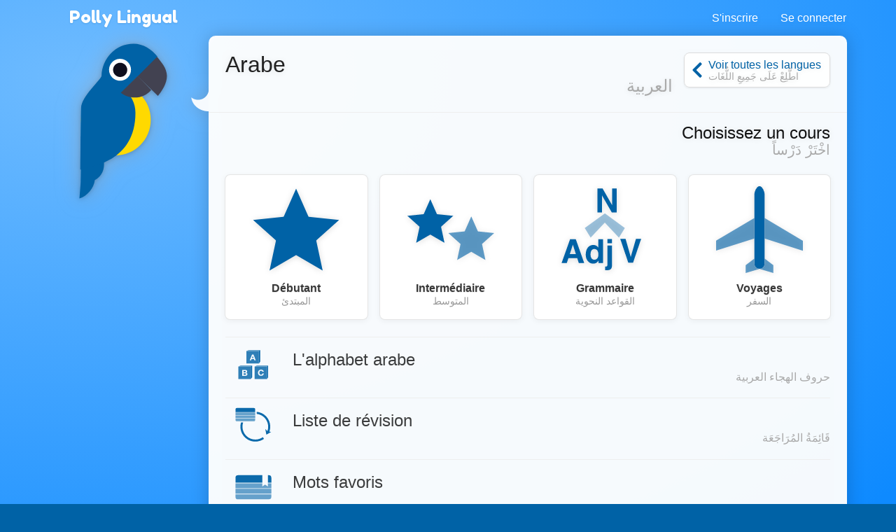

--- FILE ---
content_type: text/html;charset=UTF-8
request_url: https://pollylingu.al/ar/fr
body_size: 40682
content:
<!DOCTYPE html>
<html itemscope itemtype="http://schema.org/article" lang="fr">
<head>
	<meta http-equiv="X-UA-Compatible" content="IE=edge">
    <meta name="viewport" content="width=device-width, initial-scale=1.0">
	<meta http-equiv="content-type" content="text/html; charset=utf-8" />
		<style>@import url(https://pollylingu.al/media/bootstrap/3.3.6/css/bootstrap.min.css);
@import url(https://fonts.googleapis.com/css?family=Fredoka+One);
h1{font-size:32px;color:#222}h2{font-size:24px;color:#555}h3{font-size:24px;margin:1.24em 0 0}h4{font-size:16px;margin:0 0 1.24em;color:#929fa7}h5{font-weight:bold;font-size:16px}h6{font-size:12px}.hasTransliterations h2,.hasTransliterations h4,.hasTransliterations .obj-links a .learn,.hasTransliterations .user-options a .learn,.hasTransliterations .lesson .learn{text-align:right}#bg{position:fixed;top:0;left:0;width:100%;z-index:-1;-webkit-filter:blur(4px);-moz-filter:blur(4px);-o-filter:blur(4px);-ms-filter:blur(4px);filter:blur(4px)}body{touch-action:manipulation;line-height:1;padding:51px 0 0;font-size:16px;background-color:#0062a6;background-position:center 0;background-attachment:fixed;background-size:cover;background-repeat:no-repeat;font-family:"Helvetica Neue",Helvetica,Arial,sans-serif;color:#fff;background-image:url("https://pollylingu.al/media/images/bkg.svg");background-position:center center;background-size:cover;overflow-x:hidden;text-shadow:0 1px 8px rgba(0,0,0,.1)}.blue{background-image:url("https://pollylingu.al/media/images/loony_bkg.svg");background-position:center center;background-size:cover}.single-col{max-width:750px;margin:32px auto}.single-col .title-blue{padding:0 0 32px}a{color:#eaba3f}a:hover{color:#f6c343;text-shadow:0 1px 1px rgba(0,0,0,.06);text-decoration:none}a>svg{height:1em;width:1em;margin:-2px 0;fill:#eaba3f}input,textarea,select{color:#00111e;box-shadow:none}input[type=radio],input[type=radio]:active{box-shadow:none;outline:none}input:focus{box-shadow:inset 0 1px 1px rgba(0,0,0,.075),0 0 8px rgba(0,98,166,.62)}input.error,textarea.error,textarea.error.form-control,select.error{border:1px solid #ff1818}.form-group{margin:1em}.form-group .btn{margin:0 .62em .25em 0}.form-group .loading{position:relative;width:100%;text-align:center;display:block;height:0px;font-size:162%}.result{border-radius:8px;margin:8px 0 16px}.result.error,.result.success{padding:.6em 1em;border:1px solid rgba(255,255,255,.38);font-size:16px;text-shadow:0 1px 0 rgba(255,255,255,.62);box-shadow:0 1px 2px rgba(0,0,0,.08)}.result.error{color:red;background-color:rgba(255,200,200,.6);border:1px solid rgba(255,200,200,.6)}.result.success{color:#065d06;background-color:rgba(200,255,200,.6);border:1px solid rgba(200,255,200,.6)}.btn{box-shadow:0 1px 2px rgba(0,0,0,.05);border-radius:8px}.btn img{height:16px;width:16px;margin:1px 8px 1px 0}.btn svg{height:16px;width:16px;margin-top:-0.15em;margin-bottom:-0.2em;margin-right:.25em;fill:rgba(0,0,0,.9)}.btn-sm svg,.btn-sm img{margin:0 4px -2px 0;height:12px;width:12px}.btn-golden{color:#342502;background-color:#fdd87c;border-color:#c4940d;box-shadow:0 1px 4px rgba(0,0,0,.1);text-shadow:0 1px 1px rgba(255,255,255,.5)}.btn-golden:hover,.btn-golden:focus,.btn-golden:active,.btn-golden .active{color:#1f1702;background-color:#eac25c;border-color:#b59c5e}.btn-golden .disabled,.btn-golden:disabled,.btn-golden .disabled:hover{background-color:#ffcb45;border-color:#b59c5e}.btn-golden svg,.btn-golden img{filter:drop-shadow(0 1px 1px rgba(255, 255, 255, 0.5));fill:#503904}.btn-default-blue{color:#0062a6;border-color:#5ea5d4}.btn-default-blue svg{fill:#001829}.btn-light-blue{color:rgba(9,53,83,.94);background-color:rgba(160,214,250,.86);font-weight:bold;text-decoration:0 1px 1px rbga(0, 0, 0, 0.24);border-color:rgba(0,52,90,.24)}.btn-light-blue i{color:#fff;font-size:20px;margin:-0.16em .38em 0 0;float:left;display:inline-block;width:1em;text-align:center;text-shadow:0 .02em .04em rgba(0,0,0,.38)}.btn-light-blue:hover,.btn-light-blue:focus,.btn-light-blue:active,.btn-light-blue .active{color:#093553;background-color:rgba(160,214,250,.96);border-color:rgba(0,52,90,.24)}.btn-edit{float:right;font-family:"Helvetica Neue",Helvetica,Arial,sans-serif !important}label svg,label img{height:1em;width:1em;margin:-2px 0 -2px 0}img.flag{border-radius:50%;box-shadow:0 1px 3px rgba(0,0,0,.1);border:1px solid rgba(255,255,255,.94);height:1.16em;width:1.16em}.title{width:100%;min-height:5.85em;margin:0 0 1em;display:table}.title h1{font-size:423%;margin:.38em 0 .12em;text-shadow:0 1px 1px rgba(0,0,0,.38);line-height:110%;font-family:"Fredoka One","Helvetica Neue",Helvetica,Arial,sans-serif;font-weight:normal;font-display:swap}.title h2{font-size:32px;margin:0 0 .3em;min-height:.62em;text-shadow:0 1px 1px rgba(0,0,0,.25);font-family:"Fredoka One","Helvetica Neue",Helvetica,Arial,sans-serif;font-weight:normal;font-display:swap}.title .hasTransliterations h2{text-align:right;color:#a7c4da;font-size:320%}.title>img.icon{width:11em;height:11em;margin:0 1em 0 0;display:inline-block;padding:0;float:left}.title>img.icon.flag{margin:28px 28px 28px -4px;border:2px solid #fff;box-shadow:0 1px 16px rgba(0,0,0,.25)}.title .photo{float:left;border-radius:50%;box-shadow:0 2px 5px rgba(0,0,0,.2);border:1px solid rgba(0,49,83,.1);background-color:rgba(255,255,255,.8);height:144px;width:144px;margin:0 20px 24px -4px}.title>svg{margin:24px 24px 24px 0;fill:#0062a6;filter:drop-shadow(0 1px 8px rgba(255, 255, 255, 0.3));height:136px;width:136px;float:left}.title-blue{width:100%;margin:0;padding:32px 0;filter:drop-shadow(0 2px 16px rgba(0, 0, 0, 0.15))}.title-blue h1{color:rgba(255,255,255,.98);margin:0}.title-blue h2{color:rgba(255,255,255,.62);margin:0}.title-blue .hasTransliterations h2{color:#a7c4da}.title-blue>*.icon-container{filter:drop-shadow(0 1px 2px rgba(0, 0, 0, 0.15));text-align:center;float:left;clear:left}.title-blue>*.icon-container img.icon,.title-blue>*.icon-container svg{margin:0 16px 16px;width:144px;height:144px}.title-blue>*.icon-container svg{fill:#fff}.title-blue .description{font-size:24px;padding:16px 0 0;margin:16px 0}.title-blue .description .link{display:block;margin:24px 0 0}.title-blue .description .link svg{fill:#eaba3f;height:24px;width:24px;display:inline-block;filter:drop-shadow(0 1px 8px rgba(0, 0, 0, 0.2));margin:0 0 -4px}.title-row{display:table;min-height:auto;padding:0}.title-row>*{display:table-cell}.title-row>*.icon-container{margin:0 16px 0;vertical-align:top;float:none;clear:none}.title-row>*.title-container{vertical-align:middle}.title-row>*.title-container h1{margin:0 0;font-size:262%}.title-row>*.title-container h2{margin:0 0}.content{color:#333;padding:0;box-shadow:0 1px 12px rgba(0,0,0,.25);background-image:linear-gradient(to bottom, rgba(255, 255, 255, 0.94), rgba(255, 255, 255, 0.98));overflow:hidden;min-height:674px}.related-container,.main-container{margin:32px auto 8px;padding:0 0}.footer{margin-bottom:0;padding:1.6em 0}.footer .store-links{margin:0}.footer .store-links a{background-color:rgba(0,0,0,.8);border:1px solid rgba(255,255,255,.6);border-radius:8px;display:inline-block;box-shadow:0 2px 8px rgba(0,0,0,.2);margin-right:8px}.footer .store-links a>svg{width:128px;height:auto}.footer .store-links a:last-child{margin-right:0}.footer .social_link{background-color:rgba(255,255,255,.38);box-shadow:0 2px 8px rgba(0,0,0,.08);display:inline-block;padding:.5em;margin:0;border-radius:50%;height:2.6em;width:2.6em;text-align:center;vertical-align:middle;white-space:nowrap}.footer .social_link>svg{margin:0;width:26px;height:26px;fill:rgba(255,255,255,.85)}.footer .stuff{display:block;color:rgba(255,255,255,.38);margin:1em 0}.footer .stuff a{color:rgba(255,255,255,.85);font-weight:normal}.footer .stuff a:hover{color:#fff}.footer .stuff-right{text-align:right;margin:0 0 1.1em}.loading{text-align:center;padding:48px;color:#aaa}.loading svg{height:1em;width:1em}.apply-preview,.bubble{margin:0 0 2em 0;padding:0;overflow:hidden;color:rgba(14,22,30,.98);border:1px solid #ededed;background-color:rgba(255,255,255,.96);border-radius:.62em;box-shadow:0 .2em .5em rgba(0,0,0,.25)}.content .apply-preview,.content .bubble{box-shadow:0 2px 16px rgba(0,0,0,.06)}.ad{margin:0 auto 16px}.notLoggedIn .photo{float:left;height:80px;width:80px;margin:-4px 12px 0 0}.notLoggedIn .btn{margin:8px 8px 0 0}.remove-ads{padding:8px 0;text-align:right;text-shadow:none}@media(max-width: 1199px){.title>img.icon{width:128px;height:128px}}@media(max-width: 1024px){.navbar .container{width:auto}.title>img.icon{width:128px;height:128px}.title>img.icon.flag{margin:16px 16px 16px -8px}.title .icon-container svg{margin:-4px 16px 0 16px;width:96px;height:96px}.title-blue{min-height:auto}.title-blue h1{font-size:262%}}@media screen and (max-width: 768px){.single-col{margin:16px}.single-col .title-blue{padding:0 0 4px}.title-blue{padding:16px 0}.title-blue .icon-container svg{margin:0 16px 0 12px;width:80px;height:80px}.title-blue .description{margin:0;font-size:20px}.title-blue .description .link{margin:16px 0}.title-blue .description .link svg{height:20px;width:20px;margin:0 0 -4px}.title-row{margin-bottom:16px}.title-row.title-blue{padding:0}.title-row>*.icon-container svg{margin:0 16px 0 12px;width:80px;height:80px}.title-row>*.title-container h1{font-size:36px}}@media screen and (max-width: 512px){body{padding:51px 0 0}h3{font-size:20px}h4{font-size:16px}.content h3{margin:16px 12px 0}.content h4{margin:0 12px 16px}.title-blue{min-height:auto;margin:0}.title-blue h1{font-size:161%}.title-blue h2{font-size:18px;min-height:auto}.title-blue .hasTransliterations h2{text-align:right;font-size:161%}.title-blue>img.icon{width:4em;height:4em;margin:16px 0 0 16px}.title-blue>svg{margin:16px 12px 0 0;display:inline-block;padding:0;float:left;font-size:48px;height:auto}.title-blue i.icon{margin:2px 12px 0 0;display:inline-block;padding:0;float:left;font-size:48px;height:auto}.single-col.container{padding:0}.title-row>*.title-container h1{font-size:24px}.title-row>*.title-container h2{font-size:20px}.apply-preview,.bubble{border-radius:8px;margin:12px}.container .bubble{margin:16px 0}.container .bubble.feed-control{margin-top:0}.footer .store-links{margin-top:16px;text-align:center}.footer .stuff{text-align:center;margin:1em 0}.footer .stuff-right{text-align:center;margin-top:0}.remove-ads{margin:0}}.search-results{position:absolute;z-index:10;margin:0 13px;padding:0 6px}.search-results>*{display:block;cursor:pointer;overflow:hidden;text-overflow:ellipsis;border-right:1px solid rgba(0,98,166,.62);border-left:1px solid rgba(0,98,166,.62);border-bottom:1px solid rgba(0,98,166,.55);background-color:rgba(255,255,255,.99);white-space:nowrap;text-shadow:0 1px 1px #fff;box-shadow:0 1px 5px rgba(0,0,0,.2);font-weight:normal}.search-results>a{color:#0062a6;padding:6px 0 7px 8px !important}.search-results .loading{padding:6px 0 7px;text-align:left;font-size:16px;height:32px}.search-results .translation{color:rgba(0,0,0,.9)}.search-results .translation::after{content:" / "}.search-results .translation:last-child::after{content:""}.search-results a:last-child,.search-results p{border-bottom:1px solid rgba(0,98,166,.62);color:#0062a6;-moz-border-radius-bottomright:10px;border-bottom-right-radius:10px;-moz-border-radius-bottomleft:10px;border-bottom-left-radius:10px}.search-results a:hover{text-decoration:none}.search-results a:hover b{text-decoration:underline}div.navbar{border-radius:0;border-bottom:1px solid rgba(255,255,255,.05);background-image:linear-gradient(to top, rgba(93, 183, 246, 0.62) 0%, rgba(107, 194, 252, 0.55) 100%);white-space:nowrap;overflow-y:scroll;box-shadow:0 .07em .14em rgba(0,0,0,.1)}div.navbar .container a{float:left}div.navbar a{margin:0;color:#0062a6;color:rgba(255,255,255,.86);padding:1em;text-shadow:0 .06em .1em rgba(0,0,0,.38)}div.navbar a.lang_home{background-color:rgba(255,255,255,.1);color:#fff;border-top:1px solid rgba(255,255,255,.05);border-left:1px solid rgba(255,255,255,.1);border-right:1px solid rgba(255,255,255,.1);padding:1em 1.25em;font-weight:bold}div.navbar a.lang_home img{height:24px;width:24px}div.navbar a:hover{background-color:rgba(255,255,255,.1);color:#fff}.navbar{color:#0062a6;box-shadow:0 .05em .08em rgba(0,0,0,.24);background-image:linear-gradient(to top, rgb(128, 196, 244), rgba(152, 212, 255, 0.98));border-bottom:1px solid rgba(0,41,71,.06);box-shadow:0 .07em .14em rgba(0,0,0,.1);margin:0;height:51px !important}.navbar li>a{color:#0062a6;font-weight:normal;min-height:52px}.navbar li>a:hover{background-color:rgba(255,255,255,.38)}.navbar a>svg{fill:#0062a6}.navbar .profile-link img{background-color:rgba(255,255,255,.4)}.navbar .profile-link .name{display:inline-block;max-width:128px;white-space:nowrap;text-overflow:ellipsis;overflow:hidden;margin:0 0 -5px 4px}.navbar .dropdown-menu{margin-top:-2px !important;padding:0}.navbar .dropdown-menu .no_results{padding:1em;color:#777;border-bottom:1px solid #ddd;margin:0}.navbar .dropdown-menu li.contact>a{border-top:1px solid rgba(0,0,0,.1);padding:.38em 3.33em .62em .62em;margin:0;display:block;background-color:rgba(255,255,255,.94);color:rgba(0,98,166,.96);text-shadow:0 1px 1px rgba(255,255,255,.38);min-height:2em}.navbar .dropdown-menu li.contact>a:hover{color:#333}.navbar .dropdown-menu li.contact>a:hover img.photo{border:1px solid rgba(0,0,0,.5)}.navbar .dropdown-menu li.contact>a img.photo{height:2em;width:2em;margin:.25em .6em 0em 0;float:left;border:1px solid rgba(0,98,166,.5)}.navbar .dropdown-menu li.contact>a .name{white-space:nowrap}.navbar .dropdown-menu li.contact>a .date{font-weight:normal;color:rgba(0,0,0,.38);font-size:90%;margin:-0.1em 0 0;display:block}.navbar .dropdown-menu>li.unread>a{font-weight:bold}.navbar button{background-color:rgba(255,255,255,.38)}.navbar button .icon-bar{background-color:#fff}.navbar .container li a{padding:1em}.navbar .container li a .unread_count{color:#0061a6;background-color:#fff;box-shadow:0 .1em .24em rgba(0,0,0,.15);padding:.08em .62em .15em;margin:-0.25em 0 -0.25em .15em;border-radius:1em}.navbar .container li a.logout{color:#d76868}.navbar .container li a img.photo{height:2em;width:2em;float:left;margin:-5px .15em -7px 0;display:inline;border:1px solid rgba(255,255,255,.85);border-radius:1em}.navbar .lang_home img{border-radius:1em;margin:-9px .2em -7px 0;border:1px solid #fff;height:2em;width:2em}.navbar-brand{font-family:"Fredoka One","Helvetica Neue",Helvetica,Arial,sans-serif;font-weight:normal;font-size:150%;text-shadow:0 1px 2px rgba(0,98,166,.25);font-display:swap}.navbar-brand a{color:#fff}.navbar-brand img{margin:-0.26em .1em -0.2em .2em;width:1.6em;height:1.6em;filter:drop-shadow(0 1px 2px rgba(0, 98, 166, 0.25))}#search-form{padding:9px 0 0 0;margin:0}#search-form input{width:300px;margin:0px;box-shadow:0 .05em .1em rgba(0,0,0,.16);padding:6px 10px;margin:0 15px;border-radius:.38em;background-color:rgba(255,255,255,.85);border:1px solid rgba(0,98,166,.62)}#search-form input:focus{box-shadow:0 1px 3px rgba(0,0,0,.24);outline:none;background-color:#fff}.navbar .container li .search-results>*{width:290px}.blue .container .navbar a.btn{padding:6px 12px}.blue .navbar a.lang_home img{border-radius:1em;margin:-9px .2em -7px 0;border:1px solid #fff}.blue .navbar a:hover{background-color:rgba(255,255,255,.1);color:#fff}.blue .navbar a.lang_home:hover{background-color:rgba(255,255,255,.16);color:#fff}.blue .navbar a img{height:1.6em;width:1.6em;display:inline;margin:-8px .6em -5px 0}.blue .navbar a,.blue .navbar b{display:inline-block}.nav .open>a,.nav .open>a:focus,.nav .open>a:hover{background-color:#e1f1fd}.blue .container .navbar a{display:block}.blue .container .navbar a:first-child{margin:0 -0.3em 0;color:#0062a6;color:rgba(255,255,255,.86);padding:.95em 1.3em 1em 1.3em}@media(max-width: 767px){.navbar-fixed-top .navbar-collapse{box-shadow:0 3px 6px rgba(0,0,0,.25);background-color:#80c4f4}.navbar-fixed-top .navbar-collapse.in{background-color:#80c4f4}}@media(min-width: 768px){.navbar{border-radius:0}.navbar-collapse.collapse{height:51px}#search-form input{width:264px}.navbar .container li .search-results>*{width:254px}}@media screen and (max-width: 1024px){#search-form input{margin:0 0 0 15px}}.lang-selector{text-align:right;background-color:rgba(86,168,226,.5);border-top:1px solid rgba(255,255,255,.38);border-bottom:1px solid rgba(255,255,255,.24);box-shadow:0 .09em .14em rgba(0,0,0,.2)}.lang-selector img{border-radius:50%;height:1.3em;width:1.3em;border:1px solid #fff;margin:-4px 3px 0 0}.lang-selector a{padding:1em .5em;font-weight:bold;white-space:nowrap;display:inline-block}.lang-selector span{color:rgba(255,255,255,.85);padding:1em .38em;font-weight:bold;display:inline-block}.lang-selector span:first-child{font-weight:normal}@media screen and (max-width: 991px){.lang-selector{text-align:left}.lang-selector .container{width:auto}}@media screen and (max-width: 768px){.lang-selector{text-align:left;padding:8px 0}.lang-selector a,.lang-selector span{display:block;padding:.62em .38em}}.user-options,.obj-links{padding:0 16px}.user-options>a,.user-options>span,.obj-links>a,.obj-links>span{display:block;border-bottom:1px solid #eee;white-space:nowrap;height:5em;margin:.5em 0;text-shadow:none;padding:.5em 0}.user-options>a:first-child,.user-options>span:first-child,.obj-links>a:first-child,.obj-links>span:first-child{border-top:none}.user-options>a .speak,.user-options>span .speak,.obj-links>a .speak,.obj-links>span .speak{font-size:24px;color:rgba(0,0,0,.76);white-space:nowrap;text-overflow:ellipsis;overflow:hidden;line-height:138%;display:block;margin:-1px 0 0}.user-options>a .learn,.user-options>span .learn,.obj-links>a .learn,.obj-links>span .learn{display:block;color:#aaa;text-overflow:ellipsis;white-space:nowrap;overflow-x:hidden;display:block;line-height:138%;margin-top:-2px}.user-options>a:hover .speak,.user-options>span:hover .speak,.obj-links>a:hover .speak,.obj-links>span:hover .speak{text-decoration:underline}.user-options>a:last-child,.user-options>span:last-child,.obj-links>a:last-child,.obj-links>span:last-child{border-bottom:0}.user-options>a .img-container,.user-options>span .img-container,.obj-links>a .img-container,.obj-links>span .img-container{height:4em;width:4em;display:inline-block;text-align:center;float:left;margin:-1px 24px 0 8px}.user-options>a .img-container img,.user-options>a .img-container svg,.user-options>span .img-container img,.user-options>span .img-container svg,.obj-links>a .img-container img,.obj-links>a .img-container svg,.obj-links>span .img-container img,.obj-links>span .img-container svg{width:100%;height:100%}.user-options>a .img-container svg,.user-options>span .img-container svg,.obj-links>a .img-container svg,.obj-links>span .img-container svg{fill:#0062a6;margin:-8px auto -8px;opacity:.95}.user-options>a .img-container.img-container-blue,.user-options>span .img-container.img-container-blue,.obj-links>a .img-container.img-container-blue,.obj-links>span .img-container.img-container-blue{background-color:#0062a6;background-image:radial-gradient(rgba(255, 255, 255, 0.25), rgba(255, 255, 255, 0));box-shadow:0 1px 1px rgba(0,0,0,.25);height:4em;width:4em;margin:-5px 28px 0 12px;border-radius:8px;padding:4px}.user-options.no-learn-lang a,.obj-links.no-learn-lang a{height:48px}.user-options.no-learn-lang a .speak,.obj-links.no-learn-lang a .speak{margin-top:8px}.user-options.no-learn-lang a .img-container,.obj-links.no-learn-lang a .img-container{height:32px;width:32px;margin:0 8px -8px 0}.secondary .user-options>a,.secondary .user-options>span,.secondary .obj-links>a,.secondary .obj-links>span{height:4em;padding:6px 0 16px}.secondary .user-options>a .speak,.secondary .user-options>span .speak,.secondary .obj-links>a .speak,.secondary .obj-links>span .speak{font-size:18px;overflow-x:hidden}.secondary .user-options>a .learn,.secondary .user-options>span .learn,.secondary .obj-links>a .learn,.secondary .obj-links>span .learn{overflow-x:hidden}.secondary .user-options>a .img-container,.secondary .user-options>span .img-container,.secondary .obj-links>a .img-container,.secondary .obj-links>span .img-container{height:3.5em;width:3.5em;display:inline-block;text-align:center;float:left;margin:4px 12px 0 0}.secondary .user-options>a .img-container img,.secondary .user-options>a .img-container svg,.secondary .user-options>span .img-container img,.secondary .user-options>span .img-container svg,.secondary .obj-links>a .img-container img,.secondary .obj-links>a .img-container svg,.secondary .obj-links>span .img-container img,.secondary .obj-links>span .img-container svg{width:100%;height:100%}.secondary .user-options>a .img-container svg,.secondary .user-options>span .img-container svg,.secondary .obj-links>a .img-container svg,.secondary .obj-links>span .img-container svg{fill:#0062a6;margin-top:-13px}.secondary .user-options>a .img-container.img-container-blue,.secondary .user-options>span .img-container.img-container-blue,.secondary .obj-links>a .img-container.img-container-blue,.secondary .obj-links>span .img-container.img-container-blue{background-color:#0062a6;background-image:radial-gradient(rgba(255, 255, 255, 0.25), rgba(255, 255, 255, 0));box-shadow:0 1px 1px rgba(0,0,0,.25);margin:-7px 12px 0 0;height:3.5em;width:3.5em;border-radius:8px;padding:4px}@media screen and (max-width: 512px){.user-options>a,.user-options>span,.obj-links>a,.obj-links>span{height:4em;padding:6px 0 16px}.user-options>a .speak,.user-options>span .speak,.obj-links>a .speak,.obj-links>span .speak{font-size:18px;overflow-x:hidden}.user-options>a .learn,.user-options>span .learn,.obj-links>a .learn,.obj-links>span .learn{overflow-x:hidden}.user-options>a .img-container,.user-options>span .img-container,.obj-links>a .img-container,.obj-links>span .img-container{height:3.5em;width:3.5em;display:inline-block;text-align:center;float:left;margin:4px 12px 0 0}.user-options>a .img-container img,.user-options>a .img-container svg,.user-options>span .img-container img,.user-options>span .img-container svg,.obj-links>a .img-container img,.obj-links>a .img-container svg,.obj-links>span .img-container img,.obj-links>span .img-container svg{width:100%;height:100%}.user-options>a .img-container svg,.user-options>span .img-container svg,.obj-links>a .img-container svg,.obj-links>span .img-container svg{fill:#0062a6;margin-top:-13px}.user-options>a .img-container.img-container-blue,.user-options>span .img-container.img-container-blue,.obj-links>a .img-container.img-container-blue,.obj-links>span .img-container.img-container-blue{background-color:#0062a6;background-image:radial-gradient(rgba(255, 255, 255, 0.25), rgba(255, 255, 255, 0));box-shadow:0 1px 1px rgba(0,0,0,.25);margin:-7px 12px 0 0;height:3.5em;width:3.5em;border-radius:8px;padding:4px}}.bubble .lesson .lesson-icon{box-shadow:0 2px 8px rgba(0,0,0,.2)}.lesson{text-align:left;font-weight:normal;display:block;height:6.5em;text-shadow:0 1px 1px rgba(0,0,0,.1);margin:1em 0;transition:box-shadow .2s;border-bottom:1px solid #eee}.lesson:active{text-decoration:none}.lesson:last-child{border-bottom:0;margin-bottom:0;height:5.5em}.lesson .lesson-icon{float:left;width:5.5em;height:5.5em;padding:0;margin:0 16px 0 0;background-color:rgba(0,98,166,.95);background-image:radial-gradient(rgba(99, 167, 239, 0.65), rgba(99, 167, 239, 0));box-shadow:0 2px 8px rgba(0,0,0,.1);border-radius:16px;border:1px solid rgba(0,98,166,.5)}.lesson .lesson-icon img.icon,.lesson .lesson-icon svg{width:100%;height:100%}.lesson .flag{float:left;position:absolute;width:32px;height:32px;margin:-6px 0 0 -6px;box-shadow:0 .03em .2em rgba(0,0,0,.15)}.lesson div.speak{font-size:24px;color:rgba(0,0,0,.76);white-space:nowrap;text-overflow:ellipsis;overflow:hidden;line-height:138%}.lesson div.learn{font-size:16px;color:rgba(0,0,0,.4);margin:-0.24em .62em 0 0;font-weight:400;line-height:138%;text-shadow:none;white-space:nowrap;text-overflow:ellipsis;overflow:hidden}.lesson .games{display:block;text-align:right;margin:0 0 -8px 0;padding:.38em 0 0;filter:drop-shadow(0 1px 4px rgba(0, 0, 0, 0.08))}.lesson .games img{height:1em;width:1em;padding:0;margin:-8px 0 0 0}.lesson .games img.check{border:0;background:rgba(0,0,0,0);padding:0}.lesson .games svg{height:1em;width:1em;padding:0;margin:0 0 0 4px}.lesson .games path,.lesson .games g{fill:rgba(157,169,177,.85)}.secondary .lesson{height:6em}.secondary .lesson:last-child{height:5em}.secondary .lesson .lesson-icon{width:5em;height:5em;margin-right:12px;border-radius:10px}.secondary .lesson .lesson-icon img.icon{width:4em;height:4em;margin:.5em}.secondary .lesson .speak{font-size:20px}.secondary .lesson .learn{font-size:16px}.secondary .lesson .games svg,.secondary .lesson .games img{height:16px;width:16px}@media screen and (max-width: 768px){.lesson{height:6em;margin:16px 0;font-size:16px}.lesson:hover .lesson-icon img.icon{width:4.4em;height:4.4em;margin:.3em}.lesson .flag{width:24px;height:24px}.lesson .lesson-icon{width:5em;height:5em;margin:0 1em 0 0;border-radius:10px}.lesson .lesson-icon img.icon{width:4.4em;height:4.4em;margin:.3em}.lesson div.speak{font-size:20px;margin:0 .38em 0 0;line-height:138%}.lesson div.learn{font-size:16px;margin:-0.24em .62em 0 0;font-weight:400;line-height:138%}.lesson .games img{height:16px;width:16px}.lesson .games img.check{border:0;background:rgba(0,0,0,0);padding:0}.lesson .games svg{height:16px;width:16px;margin:0 0 0 4px}.lesson .games path,.lesson .games g{fill:rgba(157,169,177,.85)}}.video{border-bottom:1px solid rgba(0,0,0,.08);margin:0 16px -1px;display:block;padding:16px 0}.video:last-child{border-bottom:0}.video .flag{float:left;margin:-4px -24px 0 -4px;z-index:20;position:absolute}.video img.icon{float:left;margin:0 16px 0 0;height:72px;width:96px;padding:0;border-radius:4px;background-color:rgba(0,98,166,.24);box-shadow:0 1px 4px rgba(0,0,0,.15);border:1px solid rgba(0,0,0,.1)}.video .title{color:rgba(0,98,166,.96);margin:0 8px 4px 0;width:auto;height:48px;min-height:auto;display:block;font-weight:bold;overflow:hidden;text-overflow:ellipsis}.video .name{font-size:14px;line-height:16px}.video .ambassador-link{margin:1em}.video .status{color:#aaa;float:right;margin-left:16px}.video-thumbnail{margin:0 0 -1px;display:block;padding:16px;text-shadow:0 1px 4px rgba(0,0,0,.06);filter:drop-shadow(0 1px 8px rgba(0, 0, 0, 0.2))}.video-thumbnail .info{min-height:3.5em}.video-thumbnail .name{color:#aaa;overflow:hidden;text-overflow:ellipsis;font-size:14px;line-height:16px;height:1em;display:block}.video-thumbnail .flag{margin:-4px 4px 0;width:16px;height:16px}.video-thumbnail .img-container{width:100%;padding:75% 0 0 0;margin:0 0 4px 0}.video-thumbnail .img-container .controls{position:absolute;margin:-50% 0 0;padding:12px 32px 16px 0;text-align:center;width:100%}.video-thumbnail .img-container .controls svg{fill:rgba(255,255,255,.95);height:48px;filter:drop-shadow(0 1px 3px rgba(0, 0, 0, 0.3))}.video-thumbnail .img-container:hover .controls svg{color:#fff}.video-thumbnail img.icon{margin:-75% 0 0 0;width:100%;border-radius:6px;background-color:rgba(0,98,166,.24);border:1px solid rgba(0,0,0,.25)}.video-thumbnail .title{font-size:16px;color:rgba(0,98,166,.96);margin:0 8px 4px 0;width:auto;max-height:32px;overflow:hidden;text-overflow:ellipsis;min-height:auto;display:block;font-weight:bold}.video-thumbnail .ambassador-link{margin:1em}.video-thumbnail .status{color:#aaa;float:right}@media screen and (max-width: 768px){.video-thumbnail{padding:8px;filter:none}.video-thumbnail img.icon{box-shadow:0 1px 8px rgba(0,0,0,.2)}.video-thumbnail .img-container .controls{padding:8px 16px 16px 0}.video-thumbnail .img-container .controls svg{height:32px}}.courses{padding:0 15px;margin:0 0 16px}.courses .col-sm-3,.courses .col-xs-6{padding-left:8px;padding-right:8px}.course{text-align:center;font-weight:normal;text-shadow:0 1px 1px rgba(0,0,0,.1);padding:8px 4px;background-color:#fff;border-radius:8px;margin:8px 0;border:1px solid rgba(0,0,0,.1);box-shadow:0 2px 8px rgba(0,0,0,.05);display:block;overflow:hidden}.course:active{text-decoration:none}.course:hover{box-shadow:0 1px 9px rgba(0,0,0,.08)}.course:hover .course-icon{filter:drop-shadow(0 1px 4px rgba(0, 0, 0, 0.2))}.course .course-icon{width:80%;height:100%;padding:8px 16px;margin:0 auto;filter:drop-shadow(0 1px 4px rgba(0, 0, 0, 0.15))}.course .course-icon svg{fill:#0062a6}.course div.speak{font-size:16px;margin:0;color:rgba(0,0,0,.76);text-overflow:ellipsis;line-height:138%;white-space:nowrap;font-weight:bold}.course div.learn{font-size:14px;color:rgba(0,0,0,.4);margin:-2px 0 8px;font-weight:400;line-height:138%;text-shadow:none;white-space:nowrap}.course .check{height:48px;width:48px;float:right;position:absolute;right:8px;top:0;background-color:#fff;padding:4px;box-shadow:0 2px 8px rgba(0,0,0,.1);border-radius:50%;border:2px solid rgba(0,98,166,.5)}@media screen and (max-width: 991px){.course .check{height:24px;width:24px}}@media screen and (max-width: 768px){.courses{padding:0 12px;margin:-8px 0 16px}.course .course-icon svg{max-height:72px}.course div.speak{font-size:16px;line-height:100%;margin:-2px 0 0}.course div.learn{font-size:12px;line-height:100%;margin:2px 0 8px}}@media screen and (max-width: 512px){.courses{padding:0 12px;margin:-8px 0 16px}.course div.speak{font-weight:normal}}.sessions .session,.live-sessions .session{margin:0 0 -1px;display:table;padding:8px 16px 32px;background-color:rgba(255,255,255,.1);min-height:88px;width:100%}.sessions .session.live .date,.live-sessions .session.live .date{font-weight:bold}.sessions .session.live a .photo-container,.live-sessions .session.live a .photo-container{border:2px solid #0062a6;animation-name:pulse;animation-duration:1300ms;animation-iteration-count:infinite;animation-timing-function:linear}@keyframes pulse{0%{border:2px solid #0062a6;box-shadow:0px .07em .1em rgba(0,0,0,.15)}50%{border:2px solid #96ceff;box-shadow:0px .07em .15em rgba(0,0,0,.25)}100%{border:2px solid #0062a6;box-shadow:0px .07em .1em rgba(0,0,0,.15)}}.sessions .session.live.private .status,.live-sessions .session.live.private .status{font-weight:bold}.sessions .session .live svg,.live-sessions .session .live svg{fill:red}.sessions .session svg,.live-sessions .session svg{width:1em;height:1em;margin:.05em 0 -0.2em}.sessions .session .photo-container,.live-sessions .session .photo-container{float:left;padding:2px;margin:-4px 12px 0 0;border-radius:50%;border:2px solid rgba(0,49,83,.2);box-shadow:0px .07em .1em rgba(0,0,0,.15);background-color:#fff}.sessions .session .photo-container img.photo,.live-sessions .session .photo-container img.photo{height:64px;width:64px;padding:0;border-radius:50%}.sessions .session a .name,.live-sessions .session a .name{font-size:16px;margin:0 8px 4px 0;width:auto;height:auto;min-height:auto;display:block;font-size:24px;font-weight:normal;color:#222}.sessions .session a .name b,.live-sessions .session a .name b{color:rgba(0,98,166,.96)}.sessions .session a .name em,.live-sessions .session a .name em{color:rgba(0,0,0,.4);font-style:normal}.sessions .session a:hover .name b,.live-sessions .session a:hover .name b{text-decoration:underline}.sessions .session a .time,.live-sessions .session a .time{color:rgba(0,0,0,.4);margin-top:4px}.sessions .session a .date,.live-sessions .session a .date{margin-top:8px;color:#222}.sessions .session button,.live-sessions .session button{outline:none}.sessions .session .options,.live-sessions .session .options{float:right;margin:-11px -12px 0 0}.sessions .session .options>*,.live-sessions .session .options>*{float:left;clear:left;width:100%;text-align:left;padding:6px 8px}.sessions .session .options svg,.live-sessions .session .options svg{fill:#0062a6}.sessions .session .options button,.sessions .session .options .price,.live-sessions .session .options button,.live-sessions .session .options .price{border-radius:0;border-top:0;border-right:0;border-bottom:1px solid #ddd;border-left:2px solid #86c8f6;background-color:#fff;white-space:nowrap;overflow:hidden;text-overflow:ellipsis}.sessions .session .options button:hover,.sessions .session .options .price:hover,.live-sessions .session .options button:hover,.live-sessions .session .options .price:hover{background-color:rgba(134,200,246,.1);color:#0062a6}.sessions .session .options button.selected,.sessions .session .options .price.selected,.live-sessions .session .options button.selected,.live-sessions .session .options .price.selected{background-color:rgba(0,98,166,.1)}.sessions .session .options button:first-child,.sessions .session .options .price:first-child,.live-sessions .session .options button:first-child,.live-sessions .session .options .price:first-child{border-top:1px solid #eee}.sessions .session .options button svg,.sessions .session .options .price svg,.live-sessions .session .options button svg,.live-sessions .session .options .price svg{fill:#0062a6}.sessions .session .options .status,.live-sessions .session .options .status{color:#aaa;white-space:nowrap;overflow:hidden;text-overflow:ellipsis}.sessions .session .options .status.active,.live-sessions .session .options .status.active{color:green}.sessions .session .options .status:first-child,.live-sessions .session .options .status:first-child{margin-top:10px}.sessions .session .student-link,.live-sessions .session .student-link{padding:2px 0 0;color:#999}.sessions .session .student-link img,.live-sessions .session .student-link img{margin:-2px 4px 0;box-shadow:0px .07em .1em rgba(0,0,0,.15);height:16px;width:16px;padding:0;border-radius:50%;border:1px solid #0062a6;background-color:rgba(255,255,255,.24)}.sessions .session .feedback,.sessions .session .complaint,.live-sessions .session .feedback,.live-sessions .session .complaint{margin:8px 8px 8px 80px}.sessions .session .feedback div,.sessions .session .complaint div,.live-sessions .session .feedback div,.live-sessions .session .complaint div{display:inline-block;border-top:1px solid #eee;color:#999;padding:8px 0}.sessions .session .feedback .tags span,.sessions .session .complaint .tags span,.live-sessions .session .feedback .tags span,.live-sessions .session .complaint .tags span{background-color:#0062a6;color:#fff;border-radius:3px;padding:2px 6px;margin:-2px 8px}.sessions .session form,.live-sessions .session form{border-top:1px solid #eee;display:block;margin:18px 0 0 80px;padding:8px 8px 8px 0}.sessions .session form h3,.live-sessions .session form h3{margin:0 0 8px}.sessions .session form label,.live-sessions .session form label{display:block;margin:16px 0 8px}.sessions .session form .form-group,.live-sessions .session form .form-group{margin:0}.sessions .session form .cancel,.live-sessions .session form .cancel{display:inline-block;padding:8px 0}.sessions .session form .rating,.live-sessions .session form .rating{border:1px solid rgba(0,98,166,.38);border-radius:4px;display:inline-block;box-shadow:0 1px 3px rgba(0,0,0,.1);overflow:hidden;color:rgba(0,0,0,.24)}.sessions .session form .rating button,.live-sessions .session form .rating button{float:left;border:0;border-right:1px solid rgba(0,98,166,.38);padding:6px 8px;background-color:rgba(0,98,166,.02)}.sessions .session form .rating button:last-child,.live-sessions .session form .rating button:last-child{border-right:0}.sessions .session form .rating button:hover,.sessions .session form .rating button.hover,.live-sessions .session form .rating button:hover,.live-sessions .session form .rating button.hover{background-color:rgba(0,98,166,.24)}.sessions .session form .rating button:hover svg,.sessions .session form .rating button.hover svg,.live-sessions .session form .rating button:hover svg,.live-sessions .session form .rating button.hover svg{fill:#0062a6}.sessions .session form .rating button.hover,.live-sessions .session form .rating button.hover{background-color:rgba(0,98,166,.16)}.sessions .session form .rating button.selected,.live-sessions .session form .rating button.selected{background-color:rgba(0,98,166,.1)}.sessions .session form .rating button.selected svg,.live-sessions .session form .rating button.selected svg{fill:rgba(0,98,166,.6)}@media screen and (max-width: 512px){.sessions .session a .photo-container,.live-sessions .session a .photo-container{margin:-4px 8px 0 0}.sessions .session a .photo-container img.photo,.live-sessions .session a .photo-container img.photo{height:48px;width:48px}.sessions .session a .name,.live-sessions .session a .name{font-size:16px;margin:0}.sessions .session form,.live-sessions .session form{margin:16px 0 0}.sessions .session .options,.live-sessions .session .options{max-width:40%;font-size:12px}.sessions .session .date,.live-sessions .session .date{font-size:12px}.sessions .session .time,.live-sessions .session .time{font-size:12px}}.apply-preview{padding:16px 16px 12px}.apply-preview h1{font-weight:normal;font-family:"Fredoka One","Helvetica Neue",Helvetica,Arial,sans-serif;padding:0;font-size:24px;margin:0;font-display:swap}.apply-preview h2{font-weight:normal;font-family:"Fredoka One","Helvetica Neue",Helvetica,Arial,sans-serif;opacity:.4;margin:2px 0 16px;padding:0;font-size:16px;font-display:swap}.apply-preview .option{border-top:1px solid rgba(0,0,0,.08);margin:0;overflow:hidden}.apply-preview .option:hover{background-color:rgba(0,98,166,.1)}.apply-preview .option:last-child{margin-bottom:0;border-bottom-left-radius:4px;border-bottom-right-radius:4px}.apply-preview .option a{display:table-row}.apply-preview .option a span{color:#393939;font-weight:bold;text-shadow:0 1px 1px rgba(0,0,0,.05);display:inline-block;display:table-cell;vertical-align:middle;padding-right:12px}.apply-preview .option a svg{height:80px;width:80px;float:left;margin:-2px 4px -2px 0;display:table-cell;padding:12px 8px;fill:#0062a6}@media(max-width: 991px){.apply-preview{margin:16px 0 24px}.apply-preview .option a svg{height:48px;width:48px;margin:0 4px 0 0;fill:#0062a6}}.passport-preview{padding:16px}.passport-preview img{float:left;height:11em;margin:8px 0 8px -16px;fill:#0062a6}.passport-preview h1{font-weight:normal;font-family:"Fredoka One","Helvetica Neue",Helvetica,Arial,sans-serif;padding:0;font-size:24px;margin:8px 0 0;font-display:swap}.passport-preview h2{font-weight:normal;font-family:"Fredoka One","Helvetica Neue",Helvetica,Arial,sans-serif;opacity:.4;margin:0 0 8px;padding:0;font-size:16px;font-display:swap}.passport-preview a.link{padding:8px 16px;margin:8px 0;color:#999;white-space:nowrap;display:inline-block}.passport-preview a.link:hover{text-decoration:underline}.passport-preview a.link svg{fill:#999}.passport-preview p{margin:16px 16px 16px 0}@media(max-width: 991px){.passport-preview{margin:0 0 16px;padding:16px}.passport-preview img{float:left;height:11em;margin:16px 0 24px -16px}.passport-preview a.link{padding:8px;display:block}}@media(max-width: 512px){.passport-preview{text-align:center;padding:16px 0}.passport-preview img{float:none;height:8em;margin:16px 0 -8px}.passport-preview p{margin:16px 20px 24px}}.bubble .assignment{border-top:1px solid #eee;padding:16px}.bubble .form-group h3{margin:16px 0 0;font-size:20px}.bubble .form-group h4{margin:0 0 16px;font-size:16px}.bubble .submit-options{padding-bottom:40px}.bubble .submit-options .cancel{float:left;padding:8px 0}.bubble .submit-options .btn{float:right}.manager-options{border-top:1px solid #ddd}.form-group .input-group .btn{margin:0}.form-inset{background-color:rgba(0,0,0,.05);box-shadow:0 0 .1em rgba(0,0,0,.4);margin:16px;padding:1px 0;border-radius:6px;border:1px solid #ddd}.form-inset .input-group{margin:8px 0}.empty-message{border-top:1px solid #eee;padding:16px 16px 8px;color:rgba(0,0,0,.6)}.assignments{border-bottom:1px solid #eee}.assignments .assignment .lesson-icon{background-color:#0062a6;height:44px;width:44px;border-radius:6px;padding:2px;margin:0 8px 0 0;box-shadow:0px .07em .1em rgba(0,0,0,.15)}.assignments .assignment .assignment-lesson-title{font-weight:bold;color:rgba(0,0,0,.8)}.assignments .assignment .assignment-lesson-title:hover{text-decoration:underline}.assignments .assignment .assignment-section-title{font-weight:bold;color:#0062a6;padding:12px 0 0;height:40px;display:inline-block}.assignments .assignment .assignment-section-title:hover{text-decoration:underline}.assignments .assignment .remove-assignment{padding:12px 8px;color:rgba(0,0,0,.4);cursor:pointer}.assignments .assignment .remove-assignment:hover{text-decoration:underline}.assignments .assignment .remove-confirm{margin:16px 0 8px}.assignments .assignment .assignment-status{float:right;cursor:pointer;color:#333;padding:10px 8px 10px 12px;border:1px solid #ddd;border-radius:6px;font-size:14px;background-color:rgba(255,255,255,.5);box-shadow:0 1px 3px rgba(0,0,0,.1);margin:2px 0 8px}.assignments .assignment .assignment-status:hover{text-decoration:underline}.assignments .assignment .assignment-status img{width:20px;height:20px;margin:-2px 4px 0 0}.assignments .assignment .assignment-status svg{width:1em;height:1em;fill:#0062a6;margin:1px 4px -2px 0}.assignments .assignment .start-lesson{float:right;margin-top:6px}.assignments .assignment .assignment-students{border:1px solid #eee;border-radius:6px;margin:-2px 0 0 54px;box-shadow:0 1px 3px rgba(0,0,0,.1);overflow:hidden;clear:right}.assignments .assignment .assignment-student{padding:8px;margin:0}.assignments .assignment .assignment-student:first-child{border-top:0}.assignments .assignment .assignment-student:nth-child(odd){background-color:rgba(255,255,255,.6)}.assignments .assignment .assignment-student a{color:#0062a6}.assignments .assignment .assignment-student a .photo{height:28px;width:28px;border-radius:50%;padding:2px;background-color:#fff;box-shadow:0 1px 2px rgba(0,0,0,.16);margin:0 4px 0 0;float:none}.assignments .assignment .assignment-student .assignment-student-status{padding:4px 0}.assignments .assignment .assignment-student-status{float:right;padding:12px 0}.assignments .assignment .assignment-student-status img{width:20px;height:20px;margin:-2px 4px 0 0}.sessions .session,.live-sessions .session{margin:0 0 -1px;display:table;padding:8px 16px 32px;background-color:rgba(255,255,255,.1);min-height:88px;width:100%}.sessions .session.live .date,.live-sessions .session.live .date{font-weight:bold}.sessions .session.live a .photo-container,.live-sessions .session.live a .photo-container{border:2px solid #0062a6;animation-name:pulse;animation-duration:1300ms;animation-iteration-count:infinite;animation-timing-function:linear}@keyframes pulse{0%{border:2px solid #0062a6;box-shadow:0px .07em .1em rgba(0,0,0,.15)}50%{border:2px solid #96ceff;box-shadow:0px .07em .15em rgba(0,0,0,.25)}100%{border:2px solid #0062a6;box-shadow:0px .07em .1em rgba(0,0,0,.15)}}.sessions .session.live.private .status,.live-sessions .session.live.private .status{font-weight:bold}.sessions .session .live svg,.live-sessions .session .live svg{fill:red}.sessions .session svg,.live-sessions .session svg{width:1em;height:1em;margin:.05em 0 -0.2em}.sessions .session .photo-container,.live-sessions .session .photo-container{float:left;padding:2px;margin:-4px 12px 0 0;border-radius:50%;border:2px solid rgba(0,49,83,.2);box-shadow:0px .07em .1em rgba(0,0,0,.15);background-color:#fff}.sessions .session .photo-container img.photo,.live-sessions .session .photo-container img.photo{height:64px;width:64px;padding:0;border-radius:50%}.sessions .session a .name,.live-sessions .session a .name{font-size:16px;margin:0 8px 4px 0;width:auto;height:auto;min-height:auto;display:block;font-size:24px;font-weight:normal;color:#222}.sessions .session a .name b,.live-sessions .session a .name b{color:rgba(0,98,166,.96)}.sessions .session a .name em,.live-sessions .session a .name em{color:rgba(0,0,0,.4);font-style:normal}.sessions .session a:hover .name b,.live-sessions .session a:hover .name b{text-decoration:underline}.sessions .session a .time,.live-sessions .session a .time{color:rgba(0,0,0,.4);margin-top:4px}.sessions .session a .date,.live-sessions .session a .date{margin-top:8px;color:#222}.sessions .session button,.live-sessions .session button{outline:none}.sessions .session .options,.live-sessions .session .options{float:right;margin:-11px -12px 0 0}.sessions .session .options>*,.live-sessions .session .options>*{float:left;clear:left;width:100%;text-align:left;padding:6px 8px}.sessions .session .options svg,.live-sessions .session .options svg{fill:#0062a6}.sessions .session .options button,.sessions .session .options .price,.live-sessions .session .options button,.live-sessions .session .options .price{border-radius:0;border-top:0;border-right:0;border-bottom:1px solid #ddd;border-left:2px solid #86c8f6;background-color:#fff;white-space:nowrap;overflow:hidden;text-overflow:ellipsis}.sessions .session .options button:hover,.sessions .session .options .price:hover,.live-sessions .session .options button:hover,.live-sessions .session .options .price:hover{background-color:rgba(134,200,246,.1);color:#0062a6}.sessions .session .options button.selected,.sessions .session .options .price.selected,.live-sessions .session .options button.selected,.live-sessions .session .options .price.selected{background-color:rgba(0,98,166,.1)}.sessions .session .options button:first-child,.sessions .session .options .price:first-child,.live-sessions .session .options button:first-child,.live-sessions .session .options .price:first-child{border-top:1px solid #eee}.sessions .session .options button svg,.sessions .session .options .price svg,.live-sessions .session .options button svg,.live-sessions .session .options .price svg{fill:#0062a6}.sessions .session .options .status,.live-sessions .session .options .status{color:#aaa;white-space:nowrap;overflow:hidden;text-overflow:ellipsis}.sessions .session .options .status.active,.live-sessions .session .options .status.active{color:green}.sessions .session .options .status:first-child,.live-sessions .session .options .status:first-child{margin-top:10px}.sessions .session .student-link,.live-sessions .session .student-link{padding:2px 0 0;color:#999}.sessions .session .student-link img,.live-sessions .session .student-link img{margin:-2px 4px 0;box-shadow:0px .07em .1em rgba(0,0,0,.15);height:16px;width:16px;padding:0;border-radius:50%;border:1px solid #0062a6;background-color:rgba(255,255,255,.24)}.sessions .session .feedback,.sessions .session .complaint,.live-sessions .session .feedback,.live-sessions .session .complaint{margin:8px 8px 8px 80px}.sessions .session .feedback div,.sessions .session .complaint div,.live-sessions .session .feedback div,.live-sessions .session .complaint div{display:inline-block;border-top:1px solid #eee;color:#999;padding:8px 0}.sessions .session .feedback .tags span,.sessions .session .complaint .tags span,.live-sessions .session .feedback .tags span,.live-sessions .session .complaint .tags span{background-color:#0062a6;color:#fff;border-radius:3px;padding:2px 6px;margin:-2px 8px}.sessions .session form,.live-sessions .session form{border-top:1px solid #eee;display:block;margin:18px 0 0 80px;padding:8px 8px 8px 0}.sessions .session form h3,.live-sessions .session form h3{margin:0 0 8px}.sessions .session form label,.live-sessions .session form label{display:block;margin:16px 0 8px}.sessions .session form .form-group,.live-sessions .session form .form-group{margin:0}.sessions .session form .cancel,.live-sessions .session form .cancel{display:inline-block;padding:8px 0}.sessions .session form .rating,.live-sessions .session form .rating{border:1px solid rgba(0,98,166,.38);border-radius:4px;display:inline-block;box-shadow:0 1px 3px rgba(0,0,0,.1);overflow:hidden;color:rgba(0,0,0,.24)}.sessions .session form .rating button,.live-sessions .session form .rating button{float:left;border:0;border-right:1px solid rgba(0,98,166,.38);padding:6px 8px;background-color:rgba(0,98,166,.02)}.sessions .session form .rating button:last-child,.live-sessions .session form .rating button:last-child{border-right:0}.sessions .session form .rating button:hover,.sessions .session form .rating button.hover,.live-sessions .session form .rating button:hover,.live-sessions .session form .rating button.hover{background-color:rgba(0,98,166,.24)}.sessions .session form .rating button:hover svg,.sessions .session form .rating button.hover svg,.live-sessions .session form .rating button:hover svg,.live-sessions .session form .rating button.hover svg{fill:#0062a6}.sessions .session form .rating button.hover,.live-sessions .session form .rating button.hover{background-color:rgba(0,98,166,.16)}.sessions .session form .rating button.selected,.live-sessions .session form .rating button.selected{background-color:rgba(0,98,166,.1)}.sessions .session form .rating button.selected svg,.live-sessions .session form .rating button.selected svg{fill:rgba(0,98,166,.6)}@media screen and (max-width: 512px){.sessions .session a .photo-container,.live-sessions .session a .photo-container{margin:-4px 8px 0 0}.sessions .session a .photo-container img.photo,.live-sessions .session a .photo-container img.photo{height:48px;width:48px}.sessions .session a .name,.live-sessions .session a .name{font-size:16px;margin:0}.sessions .session form,.live-sessions .session form{margin:16px 0 0}.sessions .session .options,.live-sessions .session .options{max-width:40%;font-size:12px}.sessions .session .date,.live-sessions .session .date{font-size:12px}.sessions .session .time,.live-sessions .session .time{font-size:12px}}.banner{position:fixed;z-index:100;width:100%}.banner .bubble{padding:16px;margin:16px -15px;background-color:#fff;box-shadow:0 1px 24px rgba(0,0,0,.3);border:2px solid #0062a6}.banner .bubble>span:first-child{margin-right:12px}.banner .bubble .btn{margin:0 12px 0 0}.banner .bubble>a{display:inline-block;padding:8px 10px;border-radius:8px;margin:0 12px 0 0;font-size:95%;background-color:#fff;border:1px solid rgba(0,0,0,.15);box-shadow:0 1px 5px rgba(0,0,0,.1);white-space:nowrap}.banner .bubble p>a{color:#0062a6;text-decoration:underline}.banner .bubble>div{margin-bottom:4px}.banner .photo{float:left;height:56px;width:56px;border-radius:50%;margin-right:8px;border:2px solid rgba(255,255,255,.9);margin:-4px 10px 8px 0;box-shadow:0 1px 3px rgba(0,0,0,.3)}.banner .session{color:rgba(255,255,255,.9);display:block;padding:16px;margin:16px -15px;background-color:#fff;box-shadow:0 1px 24px rgba(0,0,0,.3);border:2px solid #0062a6;border-radius:.62em}.banner .session b{color:#eaba3f;text-shadow:0 1px 2px rgba(78,71,0,.1)}.banner .session a{color:rgba(0,0,0,.9)}.banner .session svg{width:1em;height:1em;margin:1px 0 -2px}.banner .session .live svg{fill:red}.banner .session .name{font-size:24px;display:block;margin-bottom:4px}.banner .session .date,.banner .session .time{display:block;margin-bottom:2px}.banner .session .time{color:rgba(0,0,0,.9)}.banner .session .status{color:#000}.banner .session>span{display:block;color:rgba(0,0,0,.9);margin-bottom:4px}.banner .session .options{float:right}@media screen and (max-width: 768px){.banner{position:fixed;z-index:100;width:100%}.banner .bubble p{margin:0}.banner .bubble>span{display:block}.banner .bubble>a{margin:12px 8px 0 0}.banner .bubble,.banner .session{padding:16px;margin:0 -15px;border-radius:0;border:0;border-top:2px solid #0062a6;box-shadow:0 1px 16px rgba(0,0,0,.3)}.banner .bubble:last-child,.banner .session:last-child{border-bottom:2px solid #0062a6;margin-bottom:-2px}}body{background-image:url("https://pollylingu.al/media/images/bkg_homepage.svg") !important}nav.navbar-homepage{background-image:url("https://pollylingu.al/media/images/bkg_homepage.svg");background-position:center 0;background-attachment:fixed;background-size:cover;background-repeat:no-repeat;box-shadow:none;border:0}nav.navbar-homepage .navbar-header{color:#fff;white-space:nowrap}nav.navbar-homepage a{color:#fff}nav.navbar-homepage .dropdown-menu a{color:#0062a6}nav.navbar-homepage .nav .open>a,nav.navbar-homepage .nav .open>a:focus,nav.navbar-homepage .nav .open>a:hover{color:#0062a6}.polly-dialogue-container{filter:drop-shadow(0 1px 12px rgba(0, 0, 0, 0.2))}.polly-dialogue-container .bubble{box-shadow:none;margin-bottom:2em}.polly-container{float:left;width:20%;text-align:center;filter:drop-shadow(0 -1px 16px rgba(255, 255, 255, 0.3))}.polly-container h1{color:#fff;font-family:"Fredoka One","Helvetica Neue",Helvetica,Arial,sans-serif;font-weight:normal;text-shadow:0 1px 3px rgba(0,0,0,.2);font-display:swap}.polly-container #bubble-hook{float:right;height:31px;width:12%;margin-top:-66%;margin-right:-1px}.polly-container #polly-img{width:100%;position:relative;left:-8px;top:8px;float:left;filter:drop-shadow(0 1px 3px rgba(0, 0, 0, 0.2))}.loading{text-align:center;font-size:48px;padding:96px;color:#aaa}.polly-dialogue{min-height:400px;border:0}.polly-dialogue .email-confirmation{padding:24px;border-bottom:1px solid #eee;font-size:24px}.polly-dialogue .email-confirmation span{display:block}.polly-dialogue .email-confirmation a{display:inline-block;padding:8px 16px 0 0}.polly-dialogue .courses-container{border-top:1px solid #eee}.polly-dialogue .learn-lang-container{padding:24px}.polly-dialogue .learn-lang-container h1,.polly-dialogue .learn-lang-container h2{margin:0;padding:0}.polly-dialogue .learn-lang-container h2{color:#aaa}.polly-dialogue .learn-lang-container #see-all-languages{display:inline-block;padding:8px 12px 7px 10px;border-radius:8px;margin:0 0 0 16px;float:right;color:#0062a6;border:1px solid #ddd;background-color:rgba(255,255,255,.95);box-shadow:0 1px 3px rgba(0,0,0,.08)}.polly-dialogue .learn-lang-container #see-all-languages svg{height:32px;margin:0 4px -2px 0;fill:#0062a6}.polly-dialogue .learn-lang-container #see-all-languages>span{display:inline-block}.polly-dialogue .learn-lang-container #see-all-languages>span>span{display:block}.polly-dialogue .learn-lang-container #see-all-languages .learn{color:#aaa;font-size:14px;margin-top:1px}.polly-dialogue .greeting{padding:24px;font-size:24px}.polly-dialogue .greeting .learn{color:#aaa;font-size:20px;margin-top:4px;text-shadow:none}.polly-dialogue .greeting .learn.rtl{direction:rtl}.polly-dialogue .school-container{padding:16px 24px 0;border-top:1px solid #eee;font-size:24px}.polly-dialogue .school-container a{display:block;white-space:nowrap;overflow:hidden;text-overflow:ellipsis;color:#eaba3f;padding:2px 0 8px 0;text-shadow:0 1px 3px #fff}.polly-dialogue .school-container a:hover{text-decoration:underline}.polly-dialogue .school-container a:last-child{padding-bottom:16px}.polly-dialogue .assignments-container .assignment{padding:8px 24px}.polly-dialogue h2{color:#111;margin:16px 24px;font-size:24px;font-weight:normal}.polly-dialogue h2 .learn{color:#aaa;font-size:20px;text-shadow:none}.polly-dialogue h2 .learn.rtl{direction:rtl}.polly-dialogue .languages{margin:0 8px 16px}.polly-dialogue .language-link{text-align:center;display:block;padding:8px 0}.polly-dialogue .language-link .flag{float:none;width:64px;height:64px;margin-bottom:4px;box-shadow:0 1px 4px rgba(0,0,0,.4);border:2px solid #fff}.polly-dialogue .language-link .speak{display:block;color:#0062a6;margin-bottom:2px}.polly-dialogue .language-link .learn{display:block;color:#aaa;font-size:12px}.polly-dialogue .sessions-container,.polly-dialogue .live-sessions-container{border-top:1px solid #eee}.polly-dialogue .sessions-container .sessions .session,.polly-dialogue .sessions-container .live-sessions .session,.polly-dialogue .live-sessions-container .sessions .session,.polly-dialogue .live-sessions-container .live-sessions .session{padding:0 24px 24px}.polly-dialogue .sessions-container .empty-message,.polly-dialogue .live-sessions-container .empty-message{padding:16px 24px;margin:0}.polly-dialogue .sessions-container .video-producer-options,.polly-dialogue .live-sessions-container .video-producer-options{padding:0 24px 24px;margin:0}.polly-dialogue .sessions-container .ambassador-options,.polly-dialogue .live-sessions-container .ambassador-options{margin:0 24px 16px}.polly-dialogue .lessons-container{border-bottom:1px solid #eee}.polly-dialogue .lessons-container .lessons{padding:0 24px 24px}.polly-dialogue .lessons-container .lessons .lesson:first-child{border-top:1px solid #eee;padding:1em 0;height:7em}.polly-dialogue .user-options{padding:0 24px}.polly-dialogue .user-options>a:first-child{border-top:1px solid #eee;height:5.5em;padding-top:1em}.polly-dialogue .languages-container{border-top:1px solid #eee}.see-all{display:block;text-align:left;padding:12px 12px 24px 0;color:#0062a6;border-top:1px solid #eee}.see-all svg{height:48px;fill:#0062a6;margin-bottom:-4px}.see-all>span{display:inline-block}.see-all>span>span{display:block}.see-all .speak{font-weight:bold;font-size:24px}.see-all .learn{color:#aaa}.videos-container{padding:32px 16px 0}.videos-container h1{font-family:"Fredoka One","Helvetica Neue",Helvetica,Arial,sans-serif;margin:32px 32px 8px;font-display:swap}.videos-container p{margin:8px 32px 0}.videos-container .videos{padding:0 16px 8px}.videos-container .see-all{display:inline-block;float:right;border:0}#passport{background-image:url("https://pollylingu.al/media/images/passport_background.png");background-size:contain;background-position:center;background-repeat:no-repeat;height:69%;color:#191919;overflow:hidden;box-shadow:0 1px 16px rgba(0,0,0,.1);margin:32px 0 32px}#passport .photo-container{float:right;width:50%;padding:8px;background-color:#fff;box-shadow:0 1px 2px rgba(0,0,0,.1);border-radius:2px}#passport .photo-container .photo{width:100%;background-position:center;background-size:contain}#passport .info-container{margin:0 0 16px}#passport .info-container label{font-weight:normal}#passport .info-container>div{font-weight:bold}#passport .info-container a{display:block;margin:0 0 4px;font-weight:bold}#passport .languages-info-container a{color:#111}#passport .languages-info-container a .flag{margin-right:8px}#passport .page{padding:32px;width:50%;height:99%;display:block;overflow:hidden;float:left}#passport .awards p{text-align:center;margin:48% 0}#passport .awards a{text-transform:capitalize;color:rgba(0,97,166,.62);border:2px solid rgba(0,97,166,.38);text-align:center;line-height:100%;border-radius:1em;padding:4px;height:6.8em;margin:0 0 24px}#passport .awards a:nth-child(odd){margin:0 .8em 1.5em -0.8em}#passport .awards a .course-name{padding-top:1em}#passport .awards a .date{color:rgba(255,32,32,.8)}#passport .awards a img{height:3em;width:3em;margin:0;padding:0;background-color:rgba(0,97,166,.38);background-size:contain;background-repeat:no-repeat;background-position:center center;object-fit:contain}#passport .awards a.v0{-webkit-transform:rotate(-5deg);transform:rotate(-5deg)}#passport .awards a.v0 img{height:100%;width:38%;border-top-left-radius:.6em;border-bottom-left-radius:.6em;border:6px solid rgba(0,97,166,0);float:left}#passport .awards a.v1{-webkit-transform:rotate(4deg);transform:rotate(4deg)}#passport .awards a.v1 img{height:100%;width:38%;border-top-right-radius:.6em;border-bottom-right-radius:.6em;border:6px solid rgba(0,97,166,0);float:right}#passport .awards a.v2{-webkit-transform:rotate(-3deg);transform:rotate(-3deg)}#passport .awards a.v2 img{height:38%;width:100%;border-top-left-radius:.6em;border-top-right-radius:.6em;border:2px solid rgba(0,97,166,0);clear:right;float:right;margin-bottom:.4em}.not-subscriber{margin:32px 0 0}@media screen and (min-width: 991px){.polly-dialogue .language-link{padding-bottom:16px}.polly-dialogue .language-link .flag{width:64px;height:64px;margin-bottom:8px}}@media screen and (max-width: 991px){.not-subscriber{margin:32px 0 8px}}@media screen and (min-width: 768px){nav.navbar-homepage .navbar-header{width:20%;text-align:center;color:#fff}nav.navbar-homepage .navbar-header .navbar-brand{float:none;display:inline-block}nav.navbar-homepage svg{fill:#fff}nav.navbar-homepage .contacts p{color:#999;padding:1em;border-bottom:1px solid #eee}nav.navbar-homepage .contacts svg{fill:#0062a6}}@media screen and (max-width: 768px){.navbar-fixed-top .navbar-collapse{box-shadow:none}.polly-dialogue h2{margin:16px 16px;font-size:20px}.polly-dialogue h2 .learn{font-size:16px}.polly-dialogue .school-container{padding:8px 16px;font-size:16px}.polly-dialogue .sessions-container .sessions .session,.polly-dialogue .sessions-container .live-sessions .session,.polly-dialogue .live-sessions-container .sessions .session,.polly-dialogue .live-sessions-container .live-sessions .session{padding:12px 16px}.polly-dialogue .sessions-container .empty-message,.polly-dialogue .live-sessions-container .empty-message{padding:16px 16px;margin:0}.polly-dialogue .sessions-container .video-producer-options,.polly-dialogue .live-sessions-container .video-producer-options{padding:0 16px 16px;margin:0}.polly-dialogue .assignments-container .assignment{padding:8px 16px}.polly-dialogue .user-options{padding:0 16px}.polly-dialogue .lessons-container .lessons{padding:0 16px 8px}.videos-container h1{margin:24px 24px 0}.videos-container p{margin:8px 24px 0}#passport{font-size:10px;margin:16px}#passport .photo-container{padding:4px;width:40%}#passport .info-container{margin:0 0 5px}#passport .info-container label{margin:0 0 2px}#passport .info-container a .flag{margin-right:4px}#passport .page{padding:16px}}@media screen and (max-width: 512px){.polly-dialogue-container .bubble{margin-bottom:24px}.polly-dialogue .greeting{padding:16px;font-size:20px}.polly-dialogue .greeting .learn{font-size:20px}.polly-dialogue .learn-lang-container{padding:16px}.polly-dialogue .learn-lang-container h1,.polly-dialogue .learn-lang-container h2{margin:0;padding:0}.polly-dialogue .learn-lang-container h2{color:#aaa}.polly-dialogue .learn-lang-container #see-all-languages{padding:8px 12px 7px 8px;margin:-2px 0 12px -2px;float:none;font-size:12px;box-shadow:0 1px 3px rgba(0,0,0,.07)}.polly-dialogue .learn-lang-container #see-all-languages svg{height:14px;width:14px;margin:-1px 1px -2px 0}.polly-dialogue .learn-lang-container #see-all-languages>span{display:inline-block}.polly-dialogue .learn-lang-container #see-all-languages>span>span{display:block}.polly-dialogue .learn-lang-container #see-all-languages .learn{display:none}.polly-dialogue .language-link .flag{width:48px;height:48px;margin-bottom:8px}.polly-dialogue .sessions-container .sessions .session,.polly-dialogue .sessions-container .live-sessions .session,.polly-dialogue .live-sessions-container .sessions .session,.polly-dialogue .live-sessions-container .live-sessions .session{padding-right:12px}.polly-dialogue .user-options a:first-child{height:4.5em;padding-top:1em}.videos-container{padding:8px 16px}.videos-container h1{font-size:24px;margin:16px 16px 0}.videos-container .videos{padding:8px}.videos-container p{margin:8px 16px 0}.not-subscriber{margin:8px 0 0}#passport{font-size:8px}#passport .photo-container{padding:2px;width:33%}#passport .info-container{margin:0 0 5px}#passport .info-container label{margin:0 0 2px}#passport .info-container a .flag{margin-right:2px}#passport .page{padding:8px}.bottom-container{padding:0}}
</style>
	    	<link rel="shortcut icon" href="/favicon.ico" />
	<meta name="apple-itunes-app" content="app-id=1049407300">
	<meta name="twitter:site" content="@polly_lingual" />
	<meta name="twitter:card" content="summary_large_image">
		<meta name="description" itemprop="description" property="og:description" content="Polly Lingual combine personnes et données pour proposer une solution d'apprentissage de langue étrangère complète." />
	<meta name="twitter:description" content="Polly Lingual combine personnes et données pour proposer une solution d'apprentissage de langue étrangère complète." />
			<meta property="og:image" itemprop="image" name="twitter:image" content="https://pollylingu.al/media/images/cover.png"/>
		<meta property="fb:app_id" content="950672161640778"/>
    <meta property="og:type" content="website" />
		<title>Polly Lingual - Apprendre les langues avec des leçons interactives, jeux et professeurs de vidéo en direct</title>
	<meta itemprop="name" name="twitter:title" property="og:title"content="Polly Lingual - Apprendre les langues avec des leçons interactives, jeux et professeurs de vidéo en direct">
		<meta itemprop="publisher" content="Pangaea Learning">
	<meta itemprop="author" content="Polly Lingual">
	<link rel="canonical" href="https://pollylingu.al/ar/fr" />
	<meta property="og:url" content="https://pollylingu.al/ar/fr" />
	<meta name='ir-site-verification-token' value='-2058822187'>
	
				        	<link rel="alternate" href="https://pollylingu.al/ar/fr" hreflang="fr" />
						        	<link rel="alternate" href="https://pollylingu.al/ar/es" hreflang="es" />
						        	<link rel="alternate" href="https://pollylingu.al/ar/en" hreflang="en" />
						        	<link rel="alternate" href="https://pollylingu.al/ar/it" hreflang="it" />
						        	<link rel="alternate" href="https://pollylingu.al/ar/de" hreflang="de" />
						        	<link rel="alternate" href="https://pollylingu.al/ar/pt" hreflang="pt" />
						        			        			        			        			        			        			        			
</head>
<body role="document"  class="hasTransliterations">


	<nav class="navbar navbar-fixed-top navbar-homepage" role="navigation">
		<div class="container">
			<div class="navbar-header">
				<button type="button" class="navbar-toggle collapsed" data-toggle="collapse" data-target="#navbar" aria-expanded="false" aria-controls="navbar">
					<span class="sr-only">Toggle navigation</span>
					<span class="icon-bar"></span>
					<span class="icon-bar"></span>
					<span class="icon-bar"></span>
				</button>
				<span class="navbar-brand">
					<span itemprop="publisher" itemscope itemtype="http://schema.org/Organization">
						<a href="/fr" itemprop="name">Polly Lingual</a>
					</span>
				</span>
			</div>

			<div id="navbar" class="navbar-collapse collapse">
				<ul class="nav navbar-nav navbar-right">
					<li class="profile-link">
					    <a href="#">
						    <img src="//pollylingu.al/media/images/unknown_person.svg" class="photo"/>
						    <span class="name hidden-sm"></span>
						</a>
					</li>
					<li class="dropdown" id="contacts">
					    <a href="/ar/fr/messages" class="dropdown-toggle" data-toggle="dropdown" role="button" aria-haspopup="true" aria-expanded="false">
						    <svg xmlns="http://www.w3.org/2000/svg" viewBox="0 0 512 512"><path d="M502.3 190.8c3.9-3.1 9.7-.2 9.7 4.7V400c0 26.5-21.5 48-48 48H48c-26.5 0-48-21.5-48-48V195.6c0-5 5.7-7.8 9.7-4.7 22.4 17.4 52.1 39.5 154.1 113.6 21.1 15.4 56.7 47.8 92.2 47.6 35.7.3 72-32.8 92.3-47.6 102-74.1 131.6-96.3 154-113.7zM256 320c23.2.4 56.6-29.2 73.4-41.4 132.7-96.3 142.8-104.7 173.4-128.7 5.8-4.5 9.2-11.5 9.2-18.9v-19c0-26.5-21.5-48-48-48H48C21.5 64 0 85.5 0 112v19c0 7.4 3.4 14.3 9.2 18.9 30.6 23.9 40.7 32.4 173.4 128.7 16.8 12.2 50.2 41.8 73.4 41.4z"/></svg> <span class="hidden-sm">Messages</span> <span class="unread_count" style="display:none;"></span>
						</a>
						<ul class="dropdown-menu contacts"></ul>
					</li>
					<li id="settings">
						<a href="/ar/fr/settings">
							<svg xmlns="http://www.w3.org/2000/svg" viewBox="0 0 640 512"><path d="M512.1 191l-8.2 14.3c-3 5.3-9.4 7.5-15.1 5.4-11.8-4.4-22.6-10.7-32.1-18.6-4.6-3.8-5.8-10.5-2.8-15.7l8.2-14.3c-6.9-8-12.3-17.3-15.9-27.4h-16.5c-6 0-11.2-4.3-12.2-10.3-2-12-2.1-24.6 0-37.1 1-6 6.2-10.4 12.2-10.4h16.5c3.6-10.1 9-19.4 15.9-27.4l-8.2-14.3c-3-5.2-1.9-11.9 2.8-15.7 9.5-7.9 20.4-14.2 32.1-18.6 5.7-2.1 12.1.1 15.1 5.4l8.2 14.3c10.5-1.9 21.2-1.9 31.7 0L552 6.3c3-5.3 9.4-7.5 15.1-5.4 11.8 4.4 22.6 10.7 32.1 18.6 4.6 3.8 5.8 10.5 2.8 15.7l-8.2 14.3c6.9 8 12.3 17.3 15.9 27.4h16.5c6 0 11.2 4.3 12.2 10.3 2 12 2.1 24.6 0 37.1-1 6-6.2 10.4-12.2 10.4h-16.5c-3.6 10.1-9 19.4-15.9 27.4l8.2 14.3c3 5.2 1.9 11.9-2.8 15.7-9.5 7.9-20.4 14.2-32.1 18.6-5.7 2.1-12.1-.1-15.1-5.4l-8.2-14.3c-10.4 1.9-21.2 1.9-31.7 0zm-10.5-58.8c38.5 29.6 82.4-14.3 52.8-52.8-38.5-29.7-82.4 14.3-52.8 52.8zM386.3 286.1l33.7 16.8c10.1 5.8 14.5 18.1 10.5 29.1-8.9 24.2-26.4 46.4-42.6 65.8-7.4 8.9-20.2 11.1-30.3 5.3l-29.1-16.8c-16 13.7-34.6 24.6-54.9 31.7v33.6c0 11.6-8.3 21.6-19.7 23.6-24.6 4.2-50.4 4.4-75.9 0-11.5-2-20-11.9-20-23.6V418c-20.3-7.2-38.9-18-54.9-31.7L74 403c-10 5.8-22.9 3.6-30.3-5.3-16.2-19.4-33.3-41.6-42.2-65.7-4-10.9.4-23.2 10.5-29.1l33.3-16.8c-3.9-20.9-3.9-42.4 0-63.4L12 205.8c-10.1-5.8-14.6-18.1-10.5-29 8.9-24.2 26-46.4 42.2-65.8 7.4-8.9 20.2-11.1 30.3-5.3l29.1 16.8c16-13.7 34.6-24.6 54.9-31.7V57.1c0-11.5 8.2-21.5 19.6-23.5 24.6-4.2 50.5-4.4 76-.1 11.5 2 20 11.9 20 23.6v33.6c20.3 7.2 38.9 18 54.9 31.7l29.1-16.8c10-5.8 22.9-3.6 30.3 5.3 16.2 19.4 33.2 41.6 42.1 65.8 4 10.9.1 23.2-10 29.1l-33.7 16.8c3.9 21 3.9 42.5 0 63.5zm-117.6 21.1c59.2-77-28.7-164.9-105.7-105.7-59.2 77 28.7 164.9 105.7 105.7zm243.4 182.7l-8.2 14.3c-3 5.3-9.4 7.5-15.1 5.4-11.8-4.4-22.6-10.7-32.1-18.6-4.6-3.8-5.8-10.5-2.8-15.7l8.2-14.3c-6.9-8-12.3-17.3-15.9-27.4h-16.5c-6 0-11.2-4.3-12.2-10.3-2-12-2.1-24.6 0-37.1 1-6 6.2-10.4 12.2-10.4h16.5c3.6-10.1 9-19.4 15.9-27.4l-8.2-14.3c-3-5.2-1.9-11.9 2.8-15.7 9.5-7.9 20.4-14.2 32.1-18.6 5.7-2.1 12.1.1 15.1 5.4l8.2 14.3c10.5-1.9 21.2-1.9 31.7 0l8.2-14.3c3-5.3 9.4-7.5 15.1-5.4 11.8 4.4 22.6 10.7 32.1 18.6 4.6 3.8 5.8 10.5 2.8 15.7l-8.2 14.3c6.9 8 12.3 17.3 15.9 27.4h16.5c6 0 11.2 4.3 12.2 10.3 2 12 2.1 24.6 0 37.1-1 6-6.2 10.4-12.2 10.4h-16.5c-3.6 10.1-9 19.4-15.9 27.4l8.2 14.3c3 5.2 1.9 11.9-2.8 15.7-9.5 7.9-20.4 14.2-32.1 18.6-5.7 2.1-12.1-.1-15.1-5.4l-8.2-14.3c-10.4 1.9-21.2 1.9-31.7 0zM501.6 431c38.5 29.6 82.4-14.3 52.8-52.8-38.5-29.6-82.4 14.3-52.8 52.8z"/></svg>  <span>Paramètres</span>
						</a>
					</li>
				</ul>
			</div>
		</div>
	</nav>

	<div class="container polly-dialogue-container">
	    <a href="/fr" class="polly-container">
			<img src="https://pollylingu.al/media/images/polly.svg" id="polly-img" alt="Blue-and-yellow macaw" />
			<img src="https://pollylingu.al/media/images/bubble-hook.svg" id="bubble-hook" />
	    </a>
		<div class="bubble polly-dialogue">
			<div class="learn-lang-container" >
				<a href="/fr" id="see-all-languages" style="display:none;">
					<svg xmlns="http://www.w3.org/2000/svg" viewBox="0 0 320 512"><path d="M34.52 239.03L228.87 44.69c9.37-9.37 24.57-9.37 33.94 0l22.67 22.67c9.36 9.36 9.37 24.52.04 33.9L131.49 256l154.02 154.75c9.34 9.38 9.32 24.54-.04 33.9l-22.67 22.67c-9.37 9.37-24.57 9.37-33.94 0L34.52 272.97c-9.37-9.37-9.37-24.57 0-33.94z"/></svg>					<span>
						<span class="speak">Voir toutes les langues</span>
						<span class="learn">اطَّلِعْ عَلَى جَمِيعِ اللُّغَات</span>
					</span>
				</a>

				<h1>Arabe</h1>
				<h2>العربية</h2>
			</div>

			<div class="greeting" style="display:none;">
				<div class="speak">Sa, je m'appelle Polly.</div>
				<div class="learn">Polly إِسْمِي, م &nbsp;</div>
			</div>
			<div class="live-sessions-container" style="display:none;">
				<h2>
					<div class="speak">Sessions vidéo en direct</div>
					<div class="learn"></div>
				</h2>
				<div class="live-sessions">
					<p class="empty-message">Entrez instantanément en contact avec des élèves sur Polly Lingual en organisant des discussions vidéo publiques.</p>
				</div>

				<div class="form-group ambassador-options" style="display:none;">
					<button class="btn btn-golden add-session"><svg xmlns="http://www.w3.org/2000/svg" viewBox="0 0 576 512"><path d="M336.2 64H47.8C21.4 64 0 85.4 0 111.8v288.4C0 426.6 21.4 448 47.8 448h288.4c26.4 0 47.8-21.4 47.8-47.8V111.8c0-26.4-21.4-47.8-47.8-47.8zm189.4 37.7L416 177.3v157.4l109.6 75.5c21.2 14.6 50.4-.3 50.4-25.8V127.5c0-25.4-29.1-40.4-50.4-25.8z"/></svg> Commencer la vidéo en direct</button>
					<a class="btn btn-default btn-default-blue" href="/fr/videos/create"><svg xmlns="http://www.w3.org/2000/svg" viewBox="0 0 512 512"><path d="M256 8C119 8 8 119 8 256s111 248 248 248 248-111 248-248S393 8 256 8z"/></svg> Enregistrer une vidéo</a>
				</div>
			</div>
			<div class="sessions-container" style="display:none;">
				<h2>
					<div class="speak">Prochaines sessions</div>
					<div class="learn">الدُّرُوسُ اللاحِقَة</div>
				</h2>
				<div class="sessions">
					<p class="empty-message">Vous n&#039;avez pas de sessions vidéo prochainement.</p>
				</div>

				<div class="form-group ambassador-options" style="display:none;">
					<a href="" class="btn btn-default btn-default-blue update-calendar"><svg xmlns="http://www.w3.org/2000/svg" viewBox="0 0 448 512"><path d="M400 64h-48V12c0-6.6-5.4-12-12-12h-40c-6.6 0-12 5.4-12 12v52H160V12c0-6.6-5.4-12-12-12h-40c-6.6 0-12 5.4-12 12v52H48C21.5 64 0 85.5 0 112v352c0 26.5 21.5 48 48 48h352c26.5 0 48-21.5 48-48V112c0-26.5-21.5-48-48-48zm-6 400H54c-3.3 0-6-2.7-6-6V160h352v298c0 3.3-2.7 6-6 6z"/></svg> Mettre à jour le calendrier</a>
				</div>
			</div>

			<div class="school-container" style="display:none;"></div>

			<div class="assignments-container" style="display:none;">
				<h2>
					<div class="speak">Devoirs</div>
					<div class="learn"></div>
				</h2>
				<div class="assignments"> </div>
			</div>

			<div class="courses-container" >
				<h2>
					<div class="speak">Choisissez un cours</div>
					<div class="learn">اخْتَرْ دَرْساً</div>
				</h2>
				<div class="loading" style="display:none;"><?xml version="1.0" encoding="UTF-8" standalone="no"?>
<!DOCTYPE svg PUBLIC "-//W3C//DTD SVG 1.1//EN" "http://www.w3.org/Graphics/SVG/1.1/DTD/svg11.dtd">
<svg width="100%" height="100%" viewBox="0 0 1080 1080" version="1.1" xmlns="http://www.w3.org/2000/svg" xmlns:xlink="http://www.w3.org/1999/xlink" xml:space="preserve" xmlns:serif="http://www.serif.com/" style="fill-rule:evenodd;clip-rule:evenodd;stroke-linejoin:round;stroke-miterlimit:2;">
	<style type="text/css">
		.spinner {
			animation: spinner 2s steps(48, end) infinite;
			transform-origin:center;
		}

		@keyframes spinner {
			to { transform: rotate(360deg); }
		}
	</style>
	<g class="spinner">
        <path d="M921.998,538.764C921.315,328.185 797.199,99.442 540,83C261.715,65.21 1,329.168 1,540L0,540C0,241.966 241.968,1.193 540,0C856.895,-1.269 1080,241.966 1080,540L1080,540C1080,583.601 1044.6,619 1001,619C957.398,619 922,583.601 922,540L921.998,538.764Z" style="fill:rgb(82,166,230);"/>
        <g transform="matrix(-1,-1.22465e-16,1.22465e-16,-1,1080,1080)">
            <path d="M921.998,538.764C921.315,328.185 797.199,99.442 540,83C261.715,65.21 1,329.168 1,540L0,540C0,241.966 241.968,1.193 540,0C856.895,-1.269 1080,241.966 1080,540L1080,540C1080,583.601 1044.6,619 1001,619C957.398,619 922,583.601 922,540L921.998,538.764Z" style="fill:rgb(255,217,0);"/>
        </g>
    </g>
</svg>
</div>
				<div class="courses row">
											<div class="col-xs-6 col-sm-3">
							<a href="/ar/fr/courses/1" class="course course_1">
								<div class="course-icon">
									<svg width="100%" height="100%" viewBox="0 0 1024 1024" version="1.1" xmlns="http://www.w3.org/2000/svg" xmlns:xlink="http://www.w3.org/1999/xlink" xml:space="preserve" style="fill-rule:evenodd;clip-rule:evenodd;stroke-linejoin:round;stroke-miterlimit:1.41421;"><g transform="matrix(1.0185,0,0,1.0185,-22.3236,29.0744)"><path d="M524.619,0.548L666.225,320.672C666.941,322.292 668.074,323.694 669.507,324.735C670.939,325.776 672.622,326.42 674.384,326.6L1022.6,362.352L761.901,595.95C760.582,597.132 759.599,598.642 759.052,600.327C758.504,602.011 758.412,603.81 758.785,605.542L832.388,947.761L529.662,772.009C528.13,771.12 526.391,770.652 524.619,770.652C522.848,770.652 521.108,771.12 519.577,772.009L216.851,947.761L290.454,605.542C290.826,603.81 290.734,602.011 290.187,600.327C289.64,598.642 288.657,597.132 287.337,595.95L26.64,362.352L374.854,326.6C376.616,326.42 378.299,325.776 379.732,324.735C381.165,323.694 382.297,322.292 383.014,320.672L524.619,0.548Z" class="translucent"/></g></svg>
								</div>
								<div class="speak">Débutant</div>
								<div class="learn">المبتدئ</div>
							</a>
						</div>
											<div class="col-xs-6 col-sm-3">
							<a href="/ar/fr/courses/8" class="course course_8">
								<div class="course-icon">
									<svg width="100%" height="100%" viewBox="0 0 1024 1024" version="1.1" xmlns="http://www.w3.org/2000/svg" xmlns:xlink="http://www.w3.org/1999/xlink" xml:space="preserve" style="fill-rule:evenodd;clip-rule:evenodd;stroke-linejoin:round;stroke-miterlimit:1.41421;"><g transform="matrix(1,0,0,1,0,3.1628)"><g transform="matrix(0.542899,0,0,0.542899,-14.4628,149.845)"><path d="M524.619,0.548L666.225,320.672C666.941,322.292 668.074,323.694 669.507,324.735C670.939,325.776 672.622,326.42 674.384,326.6L1022.6,362.352L761.901,595.95C760.582,597.132 759.599,598.642 759.052,600.327C758.504,602.011 758.412,603.81 758.785,605.542L832.388,947.761L529.662,772.009C528.13,771.12 526.391,770.652 524.619,770.652C522.848,770.652 521.108,771.12 519.577,772.009L216.851,947.761L290.454,605.542C290.826,603.81 290.734,602.011 290.187,600.327C289.64,598.642 288.657,597.132 287.337,595.95L26.64,362.352L374.854,326.6C376.616,326.42 378.299,325.776 379.732,324.735C381.165,323.694 382.297,322.292 383.014,320.672L524.619,0.548Z" class="translucent"/></g><g transform="matrix(0.542899,0,0,0.542899,468.832,352.993)"><path d="M524.619,0.548L666.225,320.672C666.941,322.292 668.074,323.694 669.507,324.735C670.939,325.776 672.622,326.42 674.384,326.6L1022.6,362.352L761.901,595.95C760.582,597.132 759.599,598.642 759.052,600.327C758.504,602.011 758.412,603.81 758.785,605.542L832.388,947.761L529.662,772.009C528.13,771.12 526.391,770.652 524.619,770.652C522.848,770.652 521.108,771.12 519.577,772.009L216.851,947.761L290.454,605.542C290.826,603.81 290.734,602.011 290.187,600.327C289.64,598.642 288.657,597.132 287.337,595.95L26.64,362.352L374.854,326.6C376.616,326.42 378.299,325.776 379.732,324.735C381.165,323.694 382.297,322.292 383.014,320.672L524.619,0.548Z" class="translucent" style="fill-opacity:0.619608;"/></g></g></svg>
								</div>
								<div class="speak">Intermédiaire</div>
								<div class="learn">المتوسط</div>
							</a>
						</div>
											<div class="col-xs-6 col-sm-3">
							<a href="/ar/fr/courses/2" class="course course_2">
								<div class="course-icon">
									<svg width="100%" height="100%" viewBox="0 0 1024 1024" version="1.1" xmlns="http://www.w3.org/2000/svg" xmlns:xlink="http://www.w3.org/1999/xlink" xml:space="preserve" style="fill-rule:evenodd;clip-rule:evenodd;stroke-linejoin:round;stroke-miterlimit:1.41421;"><g transform="matrix(1,0,0,1,-31.9258,0)"><path d="M544.076,320.698L544.316,320.523L544.316,320.874L780.542,493.697L710.852,606.832L544.028,428.643L377,607.052L307.31,493.916L543.535,321.094L543.535,320.303L544.076,320.698Z" style="fill-opacity:0.38;" class="translucent"/></g><g transform="matrix(1,0,0,1,38.5742,6.07742)"><path d="M385.689,21.119L447.514,21.119L559.869,218.076L559.869,21.119L614.803,21.119L614.803,303.252L555.85,303.252L440.623,102.849L440.623,303.252L385.689,303.252L385.689,21.119Z" class="translucent"/></g><g transform="matrix(1,0,0,1,328.167,599.386)"><path d="M551.83,21.119L613.08,21.119L516.803,303.252L461.104,303.252L365.783,21.119L428.756,21.119L490.006,235.302L551.83,21.119Z" class="translucent"/></g><g transform="matrix(1,0,0,1,-364.703,603.594)"><path d="M463.783,196.638L535.369,196.638L500.15,85.623L463.783,196.638ZM467.42,21.119L534.029,21.119L633.943,303.252L570.014,303.252L551.83,245.256L447.896,245.256L428.373,303.252L366.74,303.252L467.42,21.119Z" class="translucent"/><path d="M775.967,97.968C785.792,103.519 793.768,111.207 799.893,121.033L799.893,21.502L855.209,21.502L855.209,303.252L802.189,303.252L802.189,274.349C794.406,286.727 785.537,295.723 775.584,301.338C765.631,306.952 753.253,309.759 738.451,309.759C714.079,309.759 693.566,299.902 676.914,280.187C660.262,260.472 651.936,235.175 651.936,204.295C651.936,168.693 660.134,140.684 676.531,120.267C692.928,99.851 714.844,89.642 742.279,89.642C754.912,89.642 766.141,92.418 775.967,97.968ZM789.365,246.595C797.404,235.111 801.424,220.245 801.424,201.998C801.424,176.477 794.98,158.229 782.092,147.256C774.18,140.62 764.993,137.302 754.529,137.302C738.579,137.302 726.871,143.332 719.406,155.39C711.941,167.449 708.209,182.41 708.209,200.275C708.209,219.543 712.005,234.951 719.598,246.5C727.19,258.048 738.706,263.822 754.146,263.822C769.587,263.822 781.326,258.08 789.365,246.595Z" class="translucent"/><path d="M961.822,69.736L907.271,69.736L907.271,19.396L961.822,19.396L961.822,69.736ZM881.049,343.256C884.111,343.511 886.281,343.67 887.557,343.734C888.833,343.798 889.981,343.83 891.002,343.83C896.361,343.83 900.413,342.522 903.156,339.906C905.9,337.29 907.271,332.218 907.271,324.689L907.271,95.576L961.822,95.576L961.822,325.646C961.822,346.701 957.675,362.269 949.381,372.349C941.087,382.43 924.817,387.47 900.572,387.47C898.913,387.47 896.457,387.407 893.203,387.279C889.949,387.151 885.898,387.024 881.049,386.896L881.049,343.256Z" class="translucent"/></g></svg>
								</div>
								<div class="speak">Grammaire</div>
								<div class="learn">القواعد النحوية</div>
							</a>
						</div>
											<div class="col-xs-6 col-sm-3">
							<a href="/ar/fr/courses/3" class="course course_3">
								<div class="course-icon">
									<svg width="100%" height="100%" viewBox="0 0 1024 1024" version="1.1" xmlns="http://www.w3.org/2000/svg" xmlns:xlink="http://www.w3.org/1999/xlink" xml:space="preserve" style="fill-rule:evenodd;clip-rule:evenodd;stroke-linejoin:round;stroke-miterlimit:1.41421;"><g transform="matrix(1.01324,0,0,0.999689,-3.71499,-0.50307)"><path d="M568.194,96.533C568.194,63.408 541.66,0.503 508.977,0.503C476.295,0.503 449.761,63.408 449.761,96.533L449.761,915.787C449.761,948.913 476.295,975.806 508.977,975.806C541.66,975.806 568.194,948.913 568.194,915.787L568.194,96.533Z" class="translucent"/></g><g transform="matrix(1,0,0,1,1,0)"><path d="M450,854.39L450,916C450,948.919 476.568,975.682 509.413,975.997L348.659,1024L347.534,932.348L450,854.39ZM572,853.959L674.924,932.266L673.799,1023.92L513.284,975.986C545.807,975.302 572,948.686 572,916L572,853.959Z" class="translucent" style="fill-opacity:0.619608;"/></g><g transform="matrix(1,0,0,1,0.87631,-0.527344)"><path d="M-0.876,643.527L-0.876,760.527L449.815,617.789L449.815,375.496L-0.876,643.527Z" class="translucent" style="fill-opacity:0.619608;"/></g><g transform="matrix(-1,0,0,1,1023.12,0.253906)"><path d="M-0.876,643.527L-0.876,760.527L449.815,617.789L449.815,375.496L-0.876,643.527Z" class="translucent" style="fill-opacity:0.619608;"/></g></svg>
								</div>
								<div class="speak">Voyages</div>
								<div class="learn">السفر</div>
							</a>
						</div>
									</div>
			</div>

			<div class="user-options-container" style="display:none;">
				<div class="user-options">
					<div class="loading"><?xml version="1.0" encoding="UTF-8" standalone="no"?>
<!DOCTYPE svg PUBLIC "-//W3C//DTD SVG 1.1//EN" "http://www.w3.org/Graphics/SVG/1.1/DTD/svg11.dtd">
<svg width="100%" height="100%" viewBox="0 0 1080 1080" version="1.1" xmlns="http://www.w3.org/2000/svg" xmlns:xlink="http://www.w3.org/1999/xlink" xml:space="preserve" xmlns:serif="http://www.serif.com/" style="fill-rule:evenodd;clip-rule:evenodd;stroke-linejoin:round;stroke-miterlimit:2;">
	<style type="text/css">
		.spinner {
			animation: spinner 2s steps(48, end) infinite;
			transform-origin:center;
		}

		@keyframes spinner {
			to { transform: rotate(360deg); }
		}
	</style>
	<g class="spinner">
        <path d="M921.998,538.764C921.315,328.185 797.199,99.442 540,83C261.715,65.21 1,329.168 1,540L0,540C0,241.966 241.968,1.193 540,0C856.895,-1.269 1080,241.966 1080,540L1080,540C1080,583.601 1044.6,619 1001,619C957.398,619 922,583.601 922,540L921.998,538.764Z" style="fill:rgb(82,166,230);"/>
        <g transform="matrix(-1,-1.22465e-16,1.22465e-16,-1,1080,1080)">
            <path d="M921.998,538.764C921.315,328.185 797.199,99.442 540,83C261.715,65.21 1,329.168 1,540L0,540C0,241.966 241.968,1.193 540,0C856.895,-1.269 1080,241.966 1080,540L1080,540C1080,583.601 1044.6,619 1001,619C957.398,619 922,583.601 922,540L921.998,538.764Z" style="fill:rgb(255,217,0);"/>
        </g>
    </g>
</svg>
</div>
				</div>
			</div>

			<div class="lessons-container" style="display:none;">
				<h2>
					<div class="speak">Leçons recommandées</div>
					<div class="learn">الدروس الموصى بها</div>
				</h2>
				<div class="loading"><?xml version="1.0" encoding="UTF-8" standalone="no"?>
<!DOCTYPE svg PUBLIC "-//W3C//DTD SVG 1.1//EN" "http://www.w3.org/Graphics/SVG/1.1/DTD/svg11.dtd">
<svg width="100%" height="100%" viewBox="0 0 1080 1080" version="1.1" xmlns="http://www.w3.org/2000/svg" xmlns:xlink="http://www.w3.org/1999/xlink" xml:space="preserve" xmlns:serif="http://www.serif.com/" style="fill-rule:evenodd;clip-rule:evenodd;stroke-linejoin:round;stroke-miterlimit:2;">
	<style type="text/css">
		.spinner {
			animation: spinner 2s steps(48, end) infinite;
			transform-origin:center;
		}

		@keyframes spinner {
			to { transform: rotate(360deg); }
		}
	</style>
	<g class="spinner">
        <path d="M921.998,538.764C921.315,328.185 797.199,99.442 540,83C261.715,65.21 1,329.168 1,540L0,540C0,241.966 241.968,1.193 540,0C856.895,-1.269 1080,241.966 1080,540L1080,540C1080,583.601 1044.6,619 1001,619C957.398,619 922,583.601 922,540L921.998,538.764Z" style="fill:rgb(82,166,230);"/>
        <g transform="matrix(-1,-1.22465e-16,1.22465e-16,-1,1080,1080)">
            <path d="M921.998,538.764C921.315,328.185 797.199,99.442 540,83C261.715,65.21 1,329.168 1,540L0,540C0,241.966 241.968,1.193 540,0C856.895,-1.269 1080,241.966 1080,540L1080,540C1080,583.601 1044.6,619 1001,619C957.398,619 922,583.601 922,540L921.998,538.764Z" style="fill:rgb(255,217,0);"/>
        </g>
    </g>
</svg>
</div>
				<div class="lessons"></div>
			</div>

			<div class="teach-languages-container languages-container" style="display:none;">
				<h2>
					<div class="speak">La/les langue(s) que vous enseignez</div>
					<div class="learn">اللُّغّةُ(اتُ) التِي تُدَرِّسُهَا</div>
				</h2>
				<div class="languages row"></div>
			</div>

			<div class="learn-languages-container languages-container" style="display:none;">
				<h2>
					<div class="speak">Continuez à progresser</div>
					<div class="learn">تَابِعْ تَقَدُّمَك</div>
				</h2>
				<div class="languages row"></div>
			</div>

			<div class="all-languages-container languages-container" style="display:none;">
				<h2>
					<div class="speak">Choisissez la langue que vous souhaitez apprendre</div>
					<div class="learn">اِخْتَرِاللُّغَةَ التِّي تُرِيدُ أَنْ تَتَعَلَّمَهَا</div>
				</h2>
				<div class="languages row">
											<a href="/fr/fr" class="language-link col-xs-6 col-sm-3 " id="language-fr">
							<img src="https://pollylingu.al/media/images/flags/fr.svg" class="flag" />
							<span class="speak">Français</span>
							<span class="learn"></span>
						</a>
											<a href="/es/fr" class="language-link col-xs-6 col-sm-3 " id="language-es">
							<img src="https://pollylingu.al/media/images/flags/es.svg" class="flag" />
							<span class="speak">Espagnol</span>
							<span class="learn"></span>
						</a>
											<a href="/en/fr" class="language-link col-xs-6 col-sm-3 " id="language-en">
							<img src="https://pollylingu.al/media/images/flags/en.svg" class="flag" />
							<span class="speak">Anglais</span>
							<span class="learn">الغة الانجليزية</span>
						</a>
											<a href="/it/fr" class="language-link col-xs-6 col-sm-3 " id="language-it">
							<img src="https://pollylingu.al/media/images/flags/it.svg" class="flag" />
							<span class="speak">Italien</span>
							<span class="learn"></span>
						</a>
											<a href="/de/fr" class="language-link col-xs-6 col-sm-3 " id="language-de">
							<img src="https://pollylingu.al/media/images/flags/de.svg" class="flag" />
							<span class="speak">Allemand</span>
							<span class="learn"></span>
						</a>
											<a href="/pt/fr" class="language-link col-xs-6 col-sm-3 " id="language-pt">
							<img src="https://pollylingu.al/media/images/flags/pt.svg" class="flag" />
							<span class="speak">Portugais</span>
							<span class="learn"></span>
						</a>
											<a href="/he/fr" class="language-link col-xs-6 col-sm-3 " id="language-he">
							<img src="https://pollylingu.al/media/images/flags/he.svg" class="flag" />
							<span class="speak">Hébreu</span>
							<span class="learn">العِبْرِيَةُ</span>
						</a>
											<a href="/ar/fr" class="language-link col-xs-6 col-sm-3 " id="language-ar">
							<img src="https://pollylingu.al/media/images/flags/ar.svg" class="flag" />
							<span class="speak">Arabe</span>
							<span class="learn">العربية</span>
						</a>
											<a href="/ru/fr" class="language-link col-xs-6 col-sm-3 " id="language-ru">
							<img src="https://pollylingu.al/media/images/flags/ru.svg" class="flag" />
							<span class="speak">Russe</span>
							<span class="learn"></span>
						</a>
											<a href="/zh/fr" class="language-link col-xs-6 col-sm-3 " id="language-zh">
							<img src="https://pollylingu.al/media/images/flags/zh.svg" class="flag" />
							<span class="speak">chinois</span>
							<span class="learn"></span>
						</a>
											<a href="/ja/fr" class="language-link col-xs-6 col-sm-3 " id="language-ja">
							<img src="https://pollylingu.al/media/images/flags/ja.svg" class="flag" />
							<span class="speak">Japonais</span>
							<span class="learn">اليَابَانِيَةُ</span>
						</a>
											<a href="/ko/fr" class="language-link col-xs-6 col-sm-3 " id="language-ko">
							<img src="https://pollylingu.al/media/images/flags/ko.svg" class="flag" />
							<span class="speak">Coréen</span>
							<span class="learn">الكُورِية</span>
						</a>
											<a href="/nl/fr" class="language-link col-xs-6 col-sm-3 " id="language-nl">
							<img src="https://pollylingu.al/media/images/flags/nl.svg" class="flag" />
							<span class="speak">Néerlandais</span>
							<span class="learn">الهُولَنْدِيَة</span>
						</a>
									</div>
			</div>
		</div>
	</div>

	<div class="content">
		<div class="videos-container container">
			<div class="bubble">
				<h1>Ambassadeurs Polly</h1>
				<p>Suivez des cours en ligne avec un professeur particulier pour vous entraîner à discuter, pour travailler votre prononciation et pour mieux maîtriser la langue</p>
				<div class="videos">
					<div class="loading"><?xml version="1.0" encoding="UTF-8" standalone="no"?>
<!DOCTYPE svg PUBLIC "-//W3C//DTD SVG 1.1//EN" "http://www.w3.org/Graphics/SVG/1.1/DTD/svg11.dtd">
<svg width="100%" height="100%" viewBox="0 0 1080 1080" version="1.1" xmlns="http://www.w3.org/2000/svg" xmlns:xlink="http://www.w3.org/1999/xlink" xml:space="preserve" xmlns:serif="http://www.serif.com/" style="fill-rule:evenodd;clip-rule:evenodd;stroke-linejoin:round;stroke-miterlimit:2;">
	<style type="text/css">
		.spinner {
			animation: spinner 2s steps(48, end) infinite;
			transform-origin:center;
		}

		@keyframes spinner {
			to { transform: rotate(360deg); }
		}
	</style>
	<g class="spinner">
        <path d="M921.998,538.764C921.315,328.185 797.199,99.442 540,83C261.715,65.21 1,329.168 1,540L0,540C0,241.966 241.968,1.193 540,0C856.895,-1.269 1080,241.966 1080,540L1080,540C1080,583.601 1044.6,619 1001,619C957.398,619 922,583.601 922,540L921.998,538.764Z" style="fill:rgb(82,166,230);"/>
        <g transform="matrix(-1,-1.22465e-16,1.22465e-16,-1,1080,1080)">
            <path d="M921.998,538.764C921.315,328.185 797.199,99.442 540,83C261.715,65.21 1,329.168 1,540L0,540C0,241.966 241.968,1.193 540,0C856.895,-1.269 1080,241.966 1080,540L1080,540C1080,583.601 1044.6,619 1001,619C957.398,619 922,583.601 922,540L921.998,538.764Z" style="fill:rgb(255,217,0);"/>
        </g>
    </g>
</svg>
</div>
				</div>
				<a href="/fr/videos" class="see-all more-videos">
					<span>
						<span class="speak">Plus de vidéos</span>
						<span class="learn"></span>
					</span>
					<svg xmlns="http://www.w3.org/2000/svg" viewBox="0 0 320 512"><path d="M285.476 272.971L91.132 467.314c-9.373 9.373-24.569 9.373-33.941 0l-22.667-22.667c-9.357-9.357-9.375-24.522-.04-33.901L188.505 256 34.484 101.255c-9.335-9.379-9.317-24.544.04-33.901l22.667-22.667c9.373-9.373 24.569-9.373 33.941 0L285.475 239.03c9.373 9.372 9.373 24.568.001 33.941z"/></svg>				</a>
			</div>
		</div>
	</div>
	<div class="container bottom-container">
		<div class="row not-subscriber">
			<div class="col-md-8">
				<div class="passport-preview bubble clearfix">
	<img src="https://pollylingu.al/media/images/passport_blue.svg" class="icon" />
	<h1>Passeport Polly</h1>
	<h2>جَوَازُ سَفَرِ Polly</h2>
	<p>Profitez d&#039;un accès complet à toutes les leçons premium, pour toutes les langues et tous les cours, et bénéficiez de fonctionnalités avancées en achetant un passeport Polly.</p>
	<a href="/fr/passport" class="btn btn-golden btn-lg">Acheter un Passeport Polly</a>
	<a href="/fr/passport" class="link">Plus d&#039;informations <svg xmlns="http://www.w3.org/2000/svg" viewBox="0 0 320 512"><path d="M285.476 272.971L91.132 467.314c-9.373 9.373-24.569 9.373-33.941 0l-22.667-22.667c-9.357-9.357-9.375-24.522-.04-33.901L188.505 256 34.484 101.255c-9.335-9.379-9.317-24.544.04-33.901l22.667-22.667c9.373-9.373 24.569-9.373 33.941 0L285.475 239.03c9.373 9.372 9.373 24.568.001 33.941z"/></svg></a>
</div>
			</div>
			<div class="col-md-4">
				<div class="apply-preview">

	<h1>Êtes-vous professeur de langue ?</h1>
	<h2></h2>

	<div class="option ambassador-preview">
		<a href="/ar/fr/ambassadors/apply">
			<svg width="100%" height="100%" viewBox="0 0 1024 1024" version="1.1" xmlns="http://www.w3.org/2000/svg" xmlns:xlink="http://www.w3.org/1999/xlink" xml:space="preserve" style="fill-rule:evenodd;clip-rule:evenodd;stroke-linejoin:round;stroke-miterlimit:1.41421;"><g transform="matrix(1,0,0,1,206,116)"><path d="M184.8,645.6L170.6,708.7C170.6,726.6 176.8,737.5 194.7,737.5L421.6,737.5C439.5,737.5 445.7,726.6 445.7,708.7L433,645.6C430.9,628.4 420.5,616.8 402.5,616.8L213.6,616.8C195.7,616.8 187.4,626.2 184.8,645.6ZM-88,547L-138,744.8C-138,751.5 -137.4,766.2 -136.3,772.1C-129.4,807.9 -98.3,824.9 -57.8,824.9L669.7,824.9C709.8,824.9 740.8,808.3 748,773.1C749.3,766.9 749.9,751.8 749.9,744.7L700,547C694.4,501.5 667,471 619.8,471C667,471 695.9,442.2 695.9,395L695.9,43C695.9,-4.2 667.1,-33 619.8,-33L-11.9,-33C-59.1,-33 -88,-4.2 -88,43L-88,395C-88,442.2 -59.2,471 -11.9,471L-7.7,471C-55,471 -81,496 -88,547ZM-71.3,559.5C-64.3,508.5 -42.5,483.5 4.8,483.5L603,483.5C650.3,483.5 677.7,514 683.3,559.5L720.8,699C720.8,746.2 708.6,775 661.4,775L-49.4,775C-96.7,775 -108.8,746.2 -108.8,699L-71.3,559.5ZM-75.5,45.1C-75.5,8.4 -46.5,-20.5 -9.8,-20.5L615.5,-20.5C652.2,-20.5 681.2,8.4 681.2,45.1L681.2,391.8C681.2,428.5 652.2,458.5 615.5,458.5L-9.8,458.5C-46.5,458.5 -75.5,429.6 -75.5,392.9L-75.5,45.1Z" class="translucent" style=""/></g><g transform="matrix(1,0,0,0.562038,19.0193,52.053)"><path d="M519.193,72.055C519.193,63.206 515.155,56.022 510.182,56.022L475.779,56.022C470.806,56.022 466.768,63.206 466.768,72.055C466.768,80.904 470.806,88.088 475.779,88.088L510.182,88.088C515.155,88.088 519.193,80.904 519.193,72.055Z" class="translucent" style=""/></g><g transform="matrix(1,0,0,1,206,117)"><path d="M-58.8,54.5L-59.8,378.3C-59.8,417.6 -35.6,441.8 3.8,441.8L198.8,441.8L185,319.3C185,287.8 204.8,268.7 210.7,268.7L277.8,268.7L267.3,304.6L278.4,266.6L278.6,266.8L278.6,256.4C254.5,253.6 238.1,235.2 238.1,209.8L238.1,195.4C224.8,186.5 218.2,170.8 218.2,148.4L218.2,78C218.2,40.5 236.7,22 274.4,22L327,22C363.9,22 381.4,39.5 381.4,76.2L381.4,79.8C381.4,96.4 376.1,111.2 365.1,121.1L365.1,209.8C365.1,233.5 350.8,251.1 329.2,255.6L329.2,268.5L330.5,266.5L341.6,304.5L331.1,268.6L392.4,268.6C397.7,268.6 422,287.7 422,319.2L411,441.8L604.1,441.8C643.4,441.8 666.6,418.6 666.6,379.3L666.6,54.5C666.6,15.2 643.4,-8 604.1,-8L3.8,-8C-35.6,-8 -58.8,15.2 -58.8,54.5Z" class="translucent" style="fill-opacity:0.14902;"/></g><g transform="matrix(1,0,0,1,0,1)"><path d="M484.6,382.754L484.6,372.408C460.522,369.533 444.2,351.116 444.2,325.8L444.2,206.113C448.284,210.896 454.491,213.9 462.3,213.9L553,213.9C560.809,213.9 567.016,210.896 571.1,206.113L571.1,325.8C571.1,349.602 556.849,367.202 535.2,371.684L535.2,384.608L513,418.9L508,418.9L484.6,382.754Z" class="translucent" style="fill-opacity:0.85098;"/></g><g transform="matrix(1,0,0,1,206,117)"><path d="M321.3,429.5L341.6,304.6L330.5,266.6L307,302.9L316,302.9L323.7,312.5L316.2,323.8L321.3,429.5ZM302,302.9L278.5,266.6L267.4,304.6L289.8,442L291,442L296.6,323.8L289.1,312.5L296.8,302.9L302,302.9Z" class="translucent" style=""/></g><g transform="matrix(1,0,0,1,0,1)"><path d="M533,138C569.9,138 587.4,155.5 587.4,192.2L587.4,195.8C587.4,212.368 582.063,227.133 571.1,237.038L571.1,206.113C567.016,210.896 560.809,213.9 553,213.9L462.3,213.9C454.491,213.9 448.284,210.896 444.2,206.113L444.2,311.401C430.817,302.458 424.2,286.827 424.2,264.4L424.2,194C424.2,156.5 442.7,138 480.4,138L533,138Z" class="translucent" style="fill-opacity:0.619608;"/></g><g transform="matrix(1,0,0,1,206,117)"><path d="M185,319.3L198.7,442L289.7,442L267.3,304.6L277.8,268.7L210.7,268.7C204.8,268.7 185,287.8 185,319.3ZM411,442L422,319.3C422,287.8 397.8,268.7 392.4,268.7L331.1,268.7L341.6,304.6L319.3,442L411,442Z" class="translucent" style="fill-opacity:0.380392;"/></g><g transform="matrix(1,0,0,1,3,-2)"><circle cx="524.246" cy="94.349" r="2.229" style="fill:rgb(25,212,44);"/></g></svg>
			<span>Devenez Ambassadeur Polly</span>
		</a>
	</div>

	<div class="option teacher-preview">
		<a href="/ar/fr/schools">
			<svg width="100%" height="100%" viewBox="0 0 1024 1024" version="1.1" xmlns="http://www.w3.org/2000/svg" xmlns:xlink="http://www.w3.org/1999/xlink" xml:space="preserve" xmlns:serif="http://www.serif.com/" style="fill-rule:evenodd;clip-rule:evenodd;stroke-linejoin:round;stroke-miterlimit:2;">
    <g transform="matrix(1,0,0,1,0,-12)">
        <path d="M505.174,102.406C507.248,101.643 509.487,101.226 511.824,101.226C514.535,101.226 517.117,101.787 519.459,102.801C524.991,105.109 529.372,109.956 530.828,116.235C531.407,118.732 531.471,121.228 531.09,123.612L531.09,269.598L817.554,414.632C827.041,419.435 830.844,431.037 826.041,440.523C821.238,450.01 809.636,453.813 800.149,449.01L762.264,429.829L762.264,499.991L1004.9,530.302C1015.43,531.617 1022.9,541.226 1021.59,551.748C1020.27,562.27 1010.66,569.745 1000.14,568.43L965.035,564.045L965.035,906.549C965.035,915.156 958.047,922.144 949.441,922.144L72.569,922.144C63.963,922.144 56.975,915.156 56.975,906.549L56.975,563.652L23.682,567.811C13.239,569.116 3.702,561.697 2.398,551.255C1.093,540.812 8.512,531.275 18.954,529.971L258.858,500.001L258.858,430.818L222.92,449.014C213.433,453.817 201.831,450.014 197.028,440.527C192.225,431.041 196.028,419.439 205.514,414.636L492.557,269.309L492.557,237.979L376.081,264.988C374.003,265.755 371.757,266.174 369.413,266.174C368.782,266.174 368.157,266.144 367.542,266.085C359.343,265.486 352.127,259.641 350.174,251.217C349.496,248.293 349.524,245.369 350.147,242.622L350.147,156.116C349.772,153.17 350.092,150.266 350.992,147.586C353.374,139.832 360.52,134.155 369.01,133.98L505.174,102.406ZM595.37,774.684L428.63,774.684C428.475,774.684 428.32,774.686 428.167,774.689C427.682,774.698 427.201,774.721 426.725,774.756C425.985,774.812 425.253,774.901 424.531,775.021C424.08,775.095 423.633,775.182 423.19,775.282C423.029,775.318 422.868,775.355 422.707,775.394L422.408,775.469C422.202,775.522 421.997,775.578 421.793,775.636C421.406,775.746 421.023,775.866 420.645,775.994L420.356,776.094L420.069,776.197C419.974,776.232 419.879,776.268 419.784,776.303L419.5,776.413C419.406,776.45 419.312,776.488 419.219,776.526L418.938,776.643C418.816,776.695 418.694,776.748 418.573,776.801L418.383,776.886C418.064,777.03 417.749,777.181 417.437,777.339L417.294,777.411C416.756,777.687 416.229,777.982 415.715,778.294L415.462,778.45L415.208,778.611C414.871,778.827 414.54,779.051 414.215,779.282L413.971,779.458C413.492,779.807 413.025,780.174 412.572,780.557C412.478,780.636 412.385,780.716 412.292,780.797C412.007,781.045 411.728,781.299 411.454,781.56L411.448,781.566L411.317,781.692C410.573,782.412 409.873,783.177 409.223,783.985L409.036,784.219C408.79,784.533 408.55,784.853 408.319,785.178L408.147,785.423C408.09,785.506 408.034,785.588 407.977,785.671L407.811,785.92L407.647,786.172C407.52,786.371 407.395,786.572 407.273,786.775L407.175,786.939L407.023,787.199C406.973,787.286 406.923,787.373 406.874,787.461L406.729,787.725C406.537,788.078 406.354,788.436 406.179,788.799C405.61,789.978 405.131,791.209 404.752,792.483C404.606,792.973 404.475,793.469 404.359,793.971C403.958,795.708 403.738,797.514 403.722,799.367L403.721,799.594L403.721,837.347L403.704,837.347L403.704,922.067L620.315,922.067L620.315,837.347L620.279,837.347L620.279,799.594C620.279,798.72 620.234,797.856 620.146,797.006L620.117,796.735L620.1,796.596C619.999,795.754 619.856,794.926 619.673,794.113C619.564,793.63 619.441,793.151 619.305,792.679C618.854,791.118 618.254,789.619 617.522,788.2C617.44,788.04 617.356,787.882 617.271,787.725L617.126,787.461C616.897,787.052 616.658,786.651 616.407,786.258C616.232,785.982 616.051,785.709 615.865,785.44C615.731,785.247 615.595,785.056 615.457,784.868C615.037,784.298 614.595,783.746 614.13,783.214C614.008,783.074 613.884,782.936 613.759,782.799C613.501,782.517 613.238,782.241 612.968,781.971L612.767,781.773L612.552,781.566L612.535,781.55C612.21,781.24 611.876,780.939 611.534,780.648L611.44,780.567L611.405,780.538C609.815,779.198 608.056,778.054 606.165,777.142C605.893,777.011 605.618,776.884 605.34,776.763C605.063,776.641 604.782,776.525 604.5,776.413L604.216,776.303C604.121,776.267 604.026,776.232 603.931,776.197L603.644,776.094L603.355,775.994C602.387,775.666 601.392,775.396 600.375,775.188L600.083,775.13C599.981,775.111 599.879,775.092 599.777,775.074L599.469,775.021C599.367,775.004 599.264,774.988 599.161,774.971L598.851,774.926L598.54,774.884C598.125,774.832 597.706,774.789 597.285,774.757L596.968,774.735C596.648,774.716 596.65,774.717 596.332,774.702L596.012,774.692L595.691,774.686L595.37,774.684ZM201.64,853.113C215.339,852.94 226.409,841.764 226.409,828.022L226.409,761.172C226.409,747.323 215.165,736.079 201.315,736.079L154.735,736.079C140.886,736.079 129.642,747.323 129.642,761.172L129.642,828.022C129.642,841.872 140.886,853.115 154.735,853.115L201.315,853.115L201.64,853.113ZM868.292,853.043C881.992,852.87 893.061,841.693 893.061,827.952L893.061,761.102C893.061,747.252 881.817,736.008 867.968,736.008L821.388,736.008C807.538,736.008 796.295,747.252 796.295,761.102L796.295,827.952C796.295,841.801 807.538,853.045 821.388,853.045L867.968,853.045L868.292,853.043ZM534.966,741.399C548.666,741.225 559.735,730.049 559.735,716.308L559.735,649.457C559.735,635.608 548.491,624.364 534.642,624.364L488.062,624.364C474.212,624.364 462.968,635.608 462.968,649.457L462.968,716.308C462.968,730.157 474.212,741.401 488.062,741.401L534.642,741.401L534.966,741.399ZM658.319,741.399C672.019,741.225 683.088,730.049 683.088,716.308L683.088,649.457C683.088,635.608 671.844,624.364 657.995,624.364L611.415,624.364C597.566,624.364 586.322,635.608 586.322,649.457L586.322,716.308C586.322,730.157 597.566,741.401 611.415,741.401L657.995,741.401L658.319,741.399ZM411.612,741.399C425.312,741.225 436.381,730.049 436.381,716.308L436.381,649.457C436.381,635.608 425.137,624.364 411.288,624.364L364.708,624.364C350.859,624.364 339.615,635.608 339.615,649.457L339.615,716.308C339.615,730.157 350.859,741.401 364.708,741.401L411.288,741.401L411.612,741.399ZM202.936,702.504C216.636,702.331 227.705,691.154 227.705,677.413L227.705,610.562C227.705,596.713 216.462,585.469 202.612,585.469L156.032,585.469C142.183,585.469 130.939,596.713 130.939,610.562L130.939,677.413C130.939,691.262 142.183,702.506 156.032,702.506L202.612,702.506L202.936,702.504ZM869.589,702.434C883.289,702.26 894.358,691.084 894.358,677.343L894.358,610.492C894.358,596.643 883.114,585.399 869.265,585.399L822.685,585.399C808.835,585.399 797.591,596.643 797.591,610.492L797.591,677.343C797.591,691.192 808.835,702.436 822.685,702.436L869.265,702.436L869.589,702.434ZM536.263,590.789C549.962,590.616 561.032,579.439 561.032,565.698L561.032,498.848C561.032,484.998 549.788,473.755 535.938,473.755L489.358,473.755C475.509,473.755 464.265,484.998 464.265,498.848L464.265,565.698C464.265,579.547 475.509,590.791 489.358,590.791L535.938,590.791L536.263,590.789ZM659.616,590.789C673.316,590.616 684.385,579.439 684.385,565.698L684.385,498.848C684.385,484.998 673.141,473.755 659.292,473.755L612.712,473.755C598.863,473.755 587.619,484.998 587.619,498.848L587.619,565.698C587.619,579.547 598.863,590.791 612.712,590.791L659.292,590.791L659.616,590.789ZM412.909,590.789C426.609,590.616 437.678,579.439 437.678,565.698L437.678,498.848C437.678,484.998 426.434,473.755 412.585,473.755L366.005,473.755C352.156,473.755 340.912,484.998 340.912,498.848L340.912,565.698C340.912,579.547 352.156,590.791 366.005,590.791L412.585,590.791L412.909,590.789ZM388.68,168.974L388.68,222.511L492.557,198.424L492.557,144.887L388.68,168.974Z" style=""/>
    </g>
    <g transform="matrix(1,0,0,1,0,-12)">
        <path d="M403.721,837.347L403.721,799.594C403.721,785.846 414.882,774.684 428.63,774.684L595.37,774.684C609.118,774.684 620.279,785.846 620.279,799.594L620.279,837.347L620.315,837.347L620.315,922.067L403.704,922.067L403.704,837.347L403.721,837.347ZM226.409,761.172C226.409,747.323 215.165,736.079 201.315,736.079L154.735,736.079C140.886,736.079 129.642,747.323 129.642,761.172L129.642,828.022C129.642,841.872 140.886,853.115 154.735,853.115L201.315,853.115C215.165,853.115 226.409,841.872 226.409,828.022L226.409,761.172ZM893.061,761.102C893.061,747.252 881.817,736.008 867.968,736.008L821.388,736.008C807.538,736.008 796.295,747.252 796.295,761.102L796.295,827.952C796.295,841.801 807.538,853.045 821.388,853.045L867.968,853.045C881.817,853.045 893.061,841.801 893.061,827.952L893.061,761.102ZM559.735,649.457C559.735,635.608 548.491,624.364 534.642,624.364L488.062,624.364C474.212,624.364 462.968,635.608 462.968,649.457L462.968,716.308C462.968,730.157 474.212,741.401 488.062,741.401L534.642,741.401C548.491,741.401 559.735,730.157 559.735,716.308L559.735,649.457ZM683.088,649.457C683.088,635.608 671.844,624.364 657.995,624.364L611.415,624.364C597.566,624.364 586.322,635.608 586.322,649.457L586.322,716.308C586.322,730.157 597.566,741.401 611.415,741.401L657.995,741.401C671.844,741.401 683.088,730.157 683.088,716.308L683.088,649.457ZM436.381,649.457C436.381,635.608 425.137,624.364 411.288,624.364L364.708,624.364C350.859,624.364 339.615,635.608 339.615,649.457L339.615,716.308C339.615,730.157 350.859,741.401 364.708,741.401L411.288,741.401C425.137,741.401 436.381,730.157 436.381,716.308L436.381,649.457ZM227.705,610.562C227.705,596.713 216.462,585.469 202.612,585.469L156.032,585.469C142.183,585.469 130.939,596.713 130.939,610.562L130.939,677.413C130.939,691.262 142.183,702.506 156.032,702.506L202.612,702.506C216.462,702.506 227.705,691.262 227.705,677.413L227.705,610.562ZM894.358,610.492C894.358,596.643 883.114,585.399 869.265,585.399L822.685,585.399C808.835,585.399 797.591,596.643 797.591,610.492L797.591,677.343C797.591,691.192 808.835,702.436 822.685,702.436L869.265,702.436C883.114,702.436 894.358,691.192 894.358,677.343L894.358,610.492ZM561.032,498.848C561.032,484.998 549.788,473.755 535.938,473.755L489.358,473.755C475.509,473.755 464.265,484.998 464.265,498.848L464.265,565.698C464.265,579.547 475.509,590.791 489.358,590.791L535.938,590.791C549.788,590.791 561.032,579.547 561.032,565.698L561.032,498.848ZM684.385,498.848C684.385,484.998 673.141,473.755 659.292,473.755L612.712,473.755C598.863,473.755 587.619,484.998 587.619,498.848L587.619,565.698C587.619,579.547 598.863,590.791 612.712,590.791L659.292,590.791C673.141,590.791 684.385,579.547 684.385,565.698L684.385,498.848ZM437.678,498.848C437.678,484.998 426.434,473.755 412.585,473.755L366.005,473.755C352.156,473.755 340.912,484.998 340.912,498.848L340.912,565.698C340.912,579.547 352.156,590.791 366.005,590.791L412.585,590.791C426.434,590.791 437.678,579.547 437.678,565.698L437.678,498.848Z" style="fill-opacity:0.28;"/>
    </g>
</svg>
			<span>Configurez un compte pour votre école ou vos élèves</span>
		</a>
	</div>

</div>
			</div>
		</div>
		<div class="is-subscriber" id="passport" style="display:none;">
			<div class="page">
				<a class="photo-container">
					<img class="photo" src="https://pollylingu.al/media/images/stamp_overlay.png" />
				</a>

				<div class="info-container">
					<label>Nom</label>
					<a class="name"></a>
				</div>

				<div class="info-container">
					<label>Date d&#039;émission</label>
					<div class="date-issued"></div>
				</div>

				<div class="info-container">
					<label>Points</label>
					<div class="points"></div>
				</div>

				<div class="info-container speaks-info-container languages-info-container">
					<label>Parle</label>
					<div class="speaks"></div>
				</div>

				<div class="info-container learns-info-container languages-info-container">
					<label>Apprend</label>
					<div class="learns"></div>
				</div>
			</div>
			<div class="page">
				<div class="awards"></div>
			</div>
		</div>
	</div>

   <div class="lang-selector">
	<div class="container">
		<span>Changer de langue</span>
	    							<span><img src="https://pollylingu.al/media/images/flags/fr.svg" alt="Flag fr" /> Français</span>
	        	    				        <a href="/es"><img src="https://pollylingu.al/media/images/flags/es.svg" alt="Flag es" /> Espagnol</a>
	        	    				        <a href="/en"><img src="https://pollylingu.al/media/images/flags/en.svg" alt="Flag en" /> Anglais</a>
	        	    				        <a href="/it"><img src="https://pollylingu.al/media/images/flags/it.svg" alt="Flag it" /> Italien</a>
	        	    				        <a href="/de"><img src="https://pollylingu.al/media/images/flags/de.svg" alt="Flag de" /> Allemand</a>
	        	    				        <a href="/pt"><img src="https://pollylingu.al/media/images/flags/pt.svg" alt="Flag pt" /> Portugais</a>
	        	    					        	        	    				    					        	        	    					        	        	    					        	        	    					        	        	    					        	        	    	</div>
</div>

   <div class="footer">
    <div class="container">
    	<div class="row">
    		<div class="col-md-6 col-sm-6 col-xs-12">
				<div class="store-links">
					<a href="https://itunes.apple.com/app/polly-lingual/id1049407300" title="Apple App Store">
					<?xml version="1.0" encoding="UTF-8" standalone="no"?>
<!DOCTYPE svg PUBLIC "-//W3C//DTD SVG 1.1//EN" "http://www.w3.org/Graphics/SVG/1.1/DTD/svg11.dtd">
<svg width="100%" height="100%" viewBox="0 0 890 298" version="1.1" xmlns="http://www.w3.org/2000/svg" xmlns:xlink="http://www.w3.org/1999/xlink" xml:space="preserve" xmlns:serif="http://www.serif.com/" style="fill-rule:evenodd;clip-rule:evenodd;stroke-linejoin:round;stroke-miterlimit:2;">
    <g transform="matrix(7.03516,0,0,7.03516,0,8.29735)">
        <g>
            <g id="_Group_">
                <g id="_Group_2_" serif:id="_Group_2">
                    <g id="_Group_3_" serif:id="_Group_3">
                        <path id="_Path_" d="M24.772,20.301C24.794,18.606 25.685,17.036 27.128,16.149C26.213,14.842 24.732,14.041 23.137,13.991C21.458,13.815 19.83,14.996 18.974,14.996C18.102,14.996 16.785,14.008 15.366,14.038C13.501,14.098 11.8,15.135 10.893,16.766C8.959,20.114 10.401,25.035 12.254,27.742C13.181,29.067 14.264,30.547 15.682,30.495C17.069,30.437 17.587,29.61 19.261,29.61C20.92,29.61 21.406,30.495 22.852,30.462C24.34,30.437 25.278,29.13 26.173,27.792C26.839,26.848 27.351,25.804 27.691,24.7C25.927,23.954 24.774,22.216 24.772,20.301Z" style="fill:white;fill-rule:nonzero;"/>
                        <path id="_Path_2_" serif:id="_Path_2" d="M22.04,12.211C22.851,11.237 23.251,9.984 23.155,8.72C21.915,8.85 20.769,9.443 19.947,10.38C19.135,11.304 18.724,12.514 18.803,13.741C20.059,13.754 21.253,13.189 22.04,12.211Z" style="fill:white;fill-rule:nonzero;"/>
                    </g>
                </g>
            </g>
            <g id="_Group_4_" serif:id="_Group_4">
                <g>
                    <path d="M35.655,14.702L35.655,9.578L33.778,9.578L33.778,8.735L38.455,8.735L38.455,9.578L36.582,9.578L36.582,14.702L35.655,14.702Z" style="fill:white;fill-rule:nonzero;"/>
                    <path d="M42.765,13.486C42.516,14.332 41.69,14.884 40.813,14.789C40.796,14.789 40.778,14.789 40.76,14.789C39.637,14.789 38.714,13.866 38.714,12.744C38.714,12.65 38.721,12.557 38.733,12.464C38.721,12.373 38.715,12.281 38.715,12.189C38.715,11.049 39.653,10.112 40.792,10.112C40.798,10.112 40.804,10.112 40.81,10.112C42.063,10.112 42.818,10.968 42.818,12.382L42.818,12.692L39.639,12.692L39.639,12.742C39.636,12.775 39.634,12.808 39.634,12.842C39.634,13.494 40.172,14.032 40.825,14.032C40.829,14.032 40.833,14.032 40.838,14.032C41.272,14.084 41.696,13.867 41.909,13.486L42.765,13.486ZM39.639,12.035L41.913,12.035C41.915,12.008 41.916,11.981 41.916,11.954C41.916,11.358 41.426,10.868 40.83,10.868C40.821,10.868 40.813,10.868 40.805,10.868C40.8,10.868 40.795,10.868 40.79,10.868C40.158,10.868 39.639,11.388 39.639,12.02C39.639,12.025 39.639,12.03 39.639,12.035L39.639,12.035ZM40.275,9.446L41.313,8.023L42.355,8.023L41.193,9.446L40.275,9.446Z" style="fill:white;fill-rule:nonzero;"/>
                    <rect x="44.053" y="8.441" width="0.889" height="6.261" style="fill:white;fill-rule:nonzero;"/>
                    <path d="M50.208,13.486C49.96,14.332 49.133,14.884 48.257,14.789C48.239,14.789 48.221,14.789 48.203,14.789C47.081,14.789 46.158,13.866 46.158,12.744C46.158,12.65 46.164,12.557 46.177,12.464C46.165,12.373 46.158,12.281 46.158,12.189C46.158,11.049 47.096,10.112 48.235,10.112C48.241,10.112 48.247,10.112 48.253,10.112C49.506,10.112 50.262,10.968 50.262,12.382L50.262,12.692L47.082,12.692L47.082,12.742C47.079,12.775 47.078,12.808 47.078,12.842C47.078,13.494 47.615,14.032 48.268,14.032C48.272,14.032 48.277,14.032 48.281,14.032C48.715,14.084 49.14,13.867 49.353,13.486L50.208,13.486ZM47.082,12.035L49.356,12.035C49.358,12.008 49.359,11.981 49.359,11.954C49.359,11.358 48.869,10.868 48.273,10.868C48.265,10.868 48.256,10.868 48.248,10.868C48.243,10.868 48.238,10.868 48.234,10.868C47.602,10.868 47.082,11.388 47.082,12.02C47.082,12.025 47.082,12.03 47.082,12.035ZM47.719,9.446L48.757,8.023L49.799,8.023L48.637,9.446L47.719,9.446Z" style="fill:white;fill-rule:nonzero;"/>
                    <path d="M54.403,11.67C54.287,11.19 53.832,10.863 53.34,10.906C52.596,10.906 52.141,11.476 52.141,12.436C52.141,13.412 52.6,13.995 53.34,13.995C53.828,14.051 54.287,13.732 54.403,13.254L55.268,13.254C55.149,14.197 54.29,14.883 53.345,14.789C53.323,14.789 53.301,14.79 53.279,14.79C52.145,14.79 51.212,13.856 51.212,12.722C51.212,12.626 51.218,12.53 51.231,12.436C51.219,12.345 51.213,12.255 51.213,12.164C51.213,11.037 52.14,10.111 53.266,10.111C53.291,10.111 53.315,10.111 53.34,10.112C54.293,10.024 55.154,10.721 55.268,11.67L54.403,11.67Z" style="fill:white;fill-rule:nonzero;"/>
                    <path d="M56.447,8.441L57.328,8.441L57.328,10.922L57.398,10.922C57.64,10.392 58.191,10.069 58.771,10.116C58.798,10.114 58.825,10.114 58.852,10.114C59.666,10.114 60.335,10.783 60.335,11.597C60.335,11.663 60.331,11.729 60.322,11.794L60.322,14.702L59.433,14.702L59.433,12.014C59.433,11.294 59.098,10.93 58.47,10.93C58.441,10.928 58.412,10.927 58.384,10.927C57.807,10.927 57.332,11.402 57.332,11.979C57.332,12.01 57.333,12.041 57.336,12.072L57.336,14.702L56.447,14.702L56.447,8.441Z" style="fill:white;fill-rule:nonzero;"/>
                    <path d="M61.439,13.428C61.439,12.618 62.043,12.15 63.114,12.084L64.334,12.014L64.334,11.625C64.334,11.149 64.02,10.881 63.412,10.881C62.916,10.881 62.572,11.063 62.474,11.381L61.613,11.381C61.704,10.608 62.432,10.112 63.453,10.112C64.582,10.112 65.218,10.674 65.218,11.625L65.218,14.702L64.363,14.702L64.363,14.069L64.293,14.069C64.003,14.53 63.485,14.801 62.94,14.776C62.894,14.781 62.847,14.783 62.8,14.783C62.056,14.783 61.442,14.172 61.439,13.428ZM64.334,13.043L64.334,12.667L63.234,12.737C62.614,12.779 62.333,12.99 62.333,13.387C62.333,13.792 62.685,14.028 63.168,14.028C63.204,14.031 63.239,14.033 63.275,14.033C63.83,14.033 64.296,13.597 64.334,13.043L64.334,13.043Z" style="fill:white;fill-rule:nonzero;"/>
                    <path d="M66.61,10.199L67.465,10.199L67.465,10.889L67.532,10.889C67.728,10.399 68.221,10.089 68.748,10.124C68.881,10.122 69.014,10.135 69.144,10.161L69.144,11.038C68.981,11.003 68.815,10.985 68.648,10.984C68.617,10.982 68.585,10.98 68.554,10.98C67.975,10.98 67.499,11.456 67.499,12.035C67.499,12.038 67.499,12.04 67.499,12.043L67.499,14.702L66.61,14.702L66.61,10.199Z" style="fill:white;fill-rule:nonzero;"/>
                    <path d="M69.961,15.152L70.871,15.152C70.946,15.479 71.322,15.69 71.921,15.69C72.662,15.69 73.1,15.338 73.1,14.743L73.1,13.879L73.034,13.879C72.75,14.371 72.212,14.664 71.644,14.635C70.495,14.635 69.784,13.747 69.784,12.398C69.784,11.025 70.502,10.124 71.653,10.124C72.235,10.104 72.781,10.411 73.067,10.918L73.137,10.918L73.137,10.199L73.989,10.199L73.989,14.739C73.989,15.769 73.182,16.422 71.909,16.422C70.784,16.422 70.056,15.917 69.961,15.152ZM73.117,12.394C73.117,11.497 72.653,10.922 71.896,10.922C71.131,10.922 70.702,11.497 70.702,12.394C70.702,13.292 71.131,13.866 71.896,13.866C72.658,13.866 73.117,13.296 73.117,12.394L73.117,12.394Z" style="fill:white;fill-rule:nonzero;"/>
                    <path d="M79.212,13.486C78.964,14.332 78.138,14.884 77.261,14.789C77.243,14.789 77.225,14.789 77.207,14.789C76.085,14.789 75.162,13.866 75.162,12.744C75.162,12.65 75.168,12.557 75.181,12.464C75.169,12.373 75.163,12.281 75.163,12.189C75.163,11.049 76.1,10.112 77.24,10.112C77.246,10.112 77.251,10.112 77.257,10.112C78.51,10.112 79.266,10.968 79.266,12.382L79.266,12.692L76.086,12.692L76.086,12.742C76.084,12.775 76.082,12.808 76.082,12.842C76.082,13.494 76.62,14.032 77.272,14.032C77.277,14.032 77.281,14.032 77.286,14.032C77.72,14.084 78.144,13.867 78.357,13.486L79.212,13.486ZM76.086,12.035L78.361,12.035C78.363,12.008 78.364,11.981 78.364,11.954C78.364,11.358 77.873,10.868 77.277,10.868C77.269,10.868 77.261,10.868 77.252,10.868C77.248,10.868 77.243,10.868 77.238,10.868C76.606,10.868 76.086,11.388 76.086,12.02C76.086,12.025 76.086,12.03 76.086,12.035L76.086,12.035Z" style="fill:white;fill-rule:nonzero;"/>
                    <path d="M80.459,10.199L81.315,10.199L81.315,10.889L81.381,10.889C81.577,10.399 82.07,10.089 82.597,10.124C82.73,10.122 82.863,10.135 82.994,10.161L82.994,11.038C82.831,11.003 82.664,10.985 82.498,10.984C82.466,10.982 82.435,10.98 82.403,10.98C81.824,10.98 81.348,11.456 81.348,12.035C81.348,12.038 81.348,12.04 81.348,12.043L81.348,14.702L80.459,14.702L80.459,10.199Z" style="fill:white;fill-rule:nonzero;"/>
                    <path d="M86.196,12.448C86.196,11.025 86.927,10.124 88.065,10.124C88.638,10.098 89.178,10.406 89.446,10.914L89.512,10.914L89.512,8.441L90.401,8.441L90.401,14.702L89.549,14.702L89.549,13.99L89.479,13.99C89.191,14.494 88.645,14.797 88.065,14.776C86.919,14.776 86.196,13.875 86.196,12.448ZM87.114,12.448C87.114,13.403 87.564,13.978 88.317,13.978C89.066,13.978 89.529,13.395 89.529,12.452C89.529,11.514 89.061,10.922 88.317,10.922C87.569,10.922 87.114,11.501 87.114,12.448L87.114,12.448Z" style="fill:white;fill-rule:nonzero;"/>
                    <path d="M91.602,13.428C91.602,12.618 92.206,12.15 93.277,12.084L94.497,12.014L94.497,11.625C94.497,11.149 94.182,10.881 93.575,10.881C93.079,10.881 92.735,11.063 92.636,11.381L91.776,11.381C91.867,10.608 92.594,10.112 93.616,10.112C94.745,10.112 95.381,10.674 95.381,11.625L95.381,14.702L94.526,14.702L94.526,14.069L94.456,14.069C94.165,14.53 93.648,14.801 93.103,14.776C93.056,14.781 93.009,14.783 92.962,14.783C92.218,14.783 91.605,14.172 91.602,13.428ZM94.497,13.043L94.497,12.667L93.397,12.737C92.777,12.779 92.496,12.99 92.496,13.387C92.496,13.792 92.847,14.028 93.331,14.028C93.366,14.031 93.402,14.033 93.438,14.033C93.993,14.033 94.459,13.597 94.497,13.043Z" style="fill:white;fill-rule:nonzero;"/>
                    <path d="M96.773,10.199L97.628,10.199L97.628,10.914L97.695,10.914C97.925,10.389 98.467,10.065 99.039,10.112C99.075,10.109 99.112,10.108 99.148,10.108C99.952,10.108 100.613,10.769 100.613,11.572C100.613,11.644 100.608,11.716 100.597,11.787L100.597,14.702L99.709,14.702L99.709,12.01C99.709,11.286 99.394,10.926 98.737,10.926C98.721,10.926 98.705,10.925 98.689,10.925C98.122,10.925 97.656,11.391 97.656,11.958C97.656,11.995 97.658,12.031 97.662,12.067L97.662,14.702L96.773,14.702L96.773,10.199Z" style="fill:white;fill-rule:nonzero;"/>
                    <path d="M103.618,10.112C104.63,10.112 105.292,10.583 105.379,11.377L104.527,11.377C104.445,11.046 104.122,10.835 103.618,10.835C103.122,10.835 102.745,11.071 102.745,11.422C102.745,11.691 102.972,11.861 103.461,11.973L104.209,12.146C105.065,12.345 105.466,12.713 105.466,13.375C105.466,14.222 104.676,14.789 103.601,14.789C102.53,14.789 101.832,14.305 101.752,13.507L102.642,13.507C102.799,13.896 103.206,14.13 103.622,14.069C104.175,14.069 104.569,13.821 104.569,13.461C104.569,13.192 104.358,13.019 103.907,12.911L103.122,12.729C102.265,12.526 101.869,12.142 101.869,11.472C101.869,10.674 102.6,10.112 103.618,10.112Z" style="fill:white;fill-rule:nonzero;"/>
                </g>
            </g>
        </g>
        <g>
            <rect x="35.198" y="18.067" width="1.859" height="12.418" style="fill:white;fill-rule:nonzero;"/>
            <path d="M39.298,22.611L40.313,18.067L42.12,18.067L40.89,22.611L39.298,22.611Z" style="fill:white;fill-rule:nonzero;"/>
            <path d="M49.146,27.129L44.413,27.129L43.276,30.485L41.271,30.485L45.755,18.067L47.838,18.067L52.321,30.485L50.282,30.485L49.146,27.129ZM44.903,25.58L48.655,25.58L46.806,20.132L46.754,20.132L44.903,25.58Z" style="fill:white;fill-rule:nonzero;"/>
            <path d="M62.003,25.959C62.003,28.772 60.497,30.58 58.225,30.58C57.052,30.641 55.943,30.025 55.376,28.996L55.333,28.996L55.333,33.48L53.475,33.48L53.475,21.431L55.273,21.431L55.273,22.937L55.308,22.937C55.9,21.915 57.01,21.298 58.19,21.336C60.488,21.336 62.003,23.153 62.003,25.959ZM60.093,25.959C60.093,24.126 59.146,22.92 57.7,22.92C56.28,22.92 55.325,24.151 55.325,25.959C55.325,27.783 56.28,29.005 57.7,29.005C59.146,29.005 60.093,27.809 60.093,25.959Z" style="fill:white;fill-rule:nonzero;"/>
            <path d="M71.967,25.959C71.967,28.772 70.461,30.58 68.189,30.58C67.016,30.641 65.907,30.025 65.34,28.996L65.297,28.996L65.297,33.48L63.439,33.48L63.439,21.431L65.238,21.431L65.238,22.937L65.272,22.937C65.864,21.915 66.974,21.298 68.155,21.336C70.453,21.336 71.967,23.153 71.967,25.959ZM70.057,25.959C70.057,24.126 69.11,22.92 67.665,22.92C66.245,22.92 65.29,24.151 65.29,25.959C65.29,27.783 66.245,29.005 67.665,29.005C69.11,29.005 70.057,27.809 70.057,25.959Z" style="fill:white;fill-rule:nonzero;"/>
            <path d="M78.553,27.025C78.691,28.257 79.887,29.065 81.522,29.065C83.088,29.065 84.215,28.257 84.215,27.146C84.215,26.183 83.536,25.605 81.926,25.21L80.317,24.822C78.037,24.271 76.978,23.205 76.978,21.474C76.978,19.332 78.845,17.86 81.497,17.86C84.121,17.86 85.919,19.332 85.98,21.474L84.104,21.474C83.992,20.235 82.967,19.487 81.47,19.487C79.973,19.487 78.949,20.244 78.949,21.345C78.949,22.223 79.603,22.74 81.204,23.135L82.572,23.471C85.12,24.074 86.178,25.098 86.178,26.914C86.178,29.237 84.328,30.692 81.384,30.692C78.63,30.692 76.771,29.271 76.651,27.025L78.553,27.025Z" style="fill:white;fill-rule:nonzero;"/>
            <path d="M90.19,19.289L90.19,21.431L91.912,21.431L91.912,22.903L90.19,22.903L90.19,27.895C90.19,28.67 90.535,29.031 91.292,29.031C91.496,29.028 91.7,29.013 91.903,28.988L91.903,30.451C91.563,30.515 91.217,30.544 90.871,30.537C89.038,30.537 88.323,29.849 88.323,28.093L88.323,22.903L87.006,22.903L87.006,21.431L88.323,21.431L88.323,19.289L90.19,19.289Z" style="fill:white;fill-rule:nonzero;"/>
            <path d="M92.908,25.959C92.908,23.11 94.585,21.32 97.202,21.32C99.827,21.32 101.497,23.11 101.497,25.959C101.497,28.815 99.835,30.598 97.202,30.598C94.569,30.598 92.908,28.815 92.908,25.959ZM99.603,25.959C99.603,24.004 98.708,22.851 97.202,22.851C95.696,22.851 94.801,24.013 94.801,25.959C94.801,27.921 95.696,29.065 97.202,29.065C98.708,29.065 99.603,27.921 99.603,25.959L99.603,25.959Z" style="fill:white;fill-rule:nonzero;"/>
            <path d="M103.029,21.431L104.801,21.431L104.801,22.972L104.844,22.972C105.091,21.984 106.004,21.298 107.022,21.336C107.236,21.336 107.45,21.359 107.659,21.406L107.659,23.144C107.388,23.061 107.106,23.023 106.824,23.032C106.798,23.031 106.773,23.03 106.748,23.03C105.721,23.03 104.875,23.876 104.875,24.903C104.875,24.974 104.879,25.045 104.887,25.115L104.887,30.485L103.029,30.485L103.029,21.431Z" style="fill:white;fill-rule:nonzero;"/>
            <path d="M116.226,27.826C115.976,29.47 114.375,30.598 112.328,30.598C109.694,30.598 108.059,28.833 108.059,26.002C108.059,23.162 109.703,21.32 112.25,21.32C114.754,21.32 116.33,23.041 116.33,25.786L116.33,26.423L109.935,26.423L109.935,26.535C109.929,26.604 109.926,26.674 109.926,26.743C109.926,28.037 110.99,29.101 112.284,29.101C112.313,29.101 112.342,29.101 112.371,29.1C113.27,29.184 114.124,28.664 114.461,27.826L116.226,27.826ZM109.944,25.124L114.47,25.124C114.472,25.084 114.474,25.043 114.474,25.003C114.474,23.808 113.491,22.825 112.296,22.825C112.281,22.825 112.265,22.825 112.25,22.826C112.245,22.826 112.241,22.826 112.236,22.826C110.979,22.826 109.944,23.86 109.944,25.118C109.944,25.12 109.944,25.122 109.944,25.124Z" style="fill:white;fill-rule:nonzero;"/>
        </g>
    </g>
</svg>
					</a>
					<a href="https://play.google.com/store/apps/details?id=pangaealearning.pollylingual" title="Google Play Store">
					<?xml version="1.0" encoding="UTF-8" standalone="no"?>
<!DOCTYPE svg PUBLIC "-//W3C//DTD SVG 1.1//EN" "http://www.w3.org/Graphics/SVG/1.1/DTD/svg11.dtd">
<svg width="100%" height="100%" viewBox="0 0 890 298" version="1.1" xmlns="http://www.w3.org/2000/svg" xmlns:xlink="http://www.w3.org/1999/xlink" xml:space="preserve" xmlns:serif="http://www.serif.com/" style="fill-rule:evenodd;clip-rule:evenodd;stroke-linejoin:round;stroke-miterlimit:2;">
    <g transform="matrix(6.59259,0,0,6.59259,-65.9259,-48.7811)">
        <path d="M116.936,40.001L118.802,40.001L118.802,27.499L116.936,27.499L116.936,40.001ZM133.743,32.002L131.604,37.422L131.54,37.422L129.32,32.002L127.31,32.002L130.639,39.578L128.741,43.791L130.688,43.791L135.818,32.002L133.743,32.002ZM123.161,38.58C122.549,38.58 121.697,38.275 121.697,37.519C121.697,36.554 122.759,36.184 123.675,36.184C124.496,36.184 124.881,36.361 125.38,36.602C125.235,37.76 124.238,38.58 123.161,38.58ZM123.386,31.729C122.035,31.729 120.636,32.324 120.057,33.643L121.713,34.335C122.067,33.643 122.726,33.418 123.418,33.418C124.383,33.418 125.364,33.997 125.38,35.026L125.38,35.155C125.042,34.962 124.319,34.672 123.434,34.672C121.649,34.672 119.831,35.653 119.831,37.487C119.831,39.159 121.295,40.237 122.935,40.237C124.19,40.237 124.881,39.674 125.316,39.015L125.38,39.015L125.38,39.98L127.181,39.98L127.181,35.187C127.181,32.967 125.525,31.729 123.386,31.729ZM111.854,33.524L109.2,33.524L109.2,29.239L111.854,29.239C113.249,29.239 114.041,30.394 114.041,31.382C114.041,32.351 113.249,33.524 111.854,33.524ZM111.806,27.499L107.335,27.499L107.335,40.001L109.2,40.001L109.2,35.264L111.806,35.264C113.874,35.264 115.907,33.767 115.907,31.382C115.907,28.996 113.874,27.499 111.806,27.499ZM87.424,38.583C86.136,38.583 85.056,37.503 85.056,36.021C85.056,34.523 86.136,33.428 87.424,33.428C88.697,33.428 89.696,34.523 89.696,36.021C89.696,37.503 88.697,38.583 87.424,38.583ZM89.567,32.703L89.503,32.703C89.084,32.203 88.278,31.752 87.263,31.752C85.137,31.752 83.187,33.621 83.187,36.021C83.187,38.406 85.137,40.258 87.263,40.258C88.278,40.258 89.084,39.807 89.503,39.292L89.567,39.292L89.567,39.904C89.567,41.531 88.697,42.401 87.295,42.401C86.152,42.401 85.443,41.579 85.153,40.887L83.526,41.563C83.993,42.691 85.233,44.077 87.295,44.077C89.487,44.077 91.339,42.788 91.339,39.646L91.339,32.01L89.567,32.01L89.567,32.703ZM92.628,40.001L94.497,40.001L94.497,27.499L92.628,27.499L92.628,40.001ZM97.252,35.876C97.203,34.233 98.525,33.395 99.475,33.395C100.217,33.395 100.845,33.766 101.054,34.298L97.252,35.876ZM103.052,34.459C102.698,33.508 101.618,31.752 99.411,31.752C97.22,31.752 95.399,33.476 95.399,36.005C95.399,38.39 97.203,40.258 99.62,40.258C101.57,40.258 102.698,39.066 103.165,38.373L101.715,37.407C101.232,38.116 100.571,38.583 99.62,38.583C98.669,38.583 97.993,38.148 97.558,37.294L103.245,34.942L103.052,34.459ZM57.743,33.057L57.743,34.861L62.061,34.861C61.932,35.876 61.594,36.617 61.078,37.133C60.45,37.761 59.467,38.454 57.743,38.454C55.085,38.454 53.007,36.311 53.007,33.653C53.007,30.995 55.085,28.852 57.743,28.852C59.177,28.852 60.224,29.416 60.998,30.141L62.27,28.868C61.191,27.837 59.757,27.048 57.743,27.048C54.102,27.048 51.041,30.012 51.041,33.653C51.041,37.294 54.102,40.258 57.743,40.258C59.709,40.258 61.191,39.614 62.351,38.406C63.543,37.213 63.914,35.538 63.914,34.185C63.914,33.766 63.881,33.379 63.817,33.057L57.743,33.057ZM68.822,38.583C67.533,38.583 66.422,37.52 66.422,36.005C66.422,34.475 67.533,33.428 68.822,33.428C70.111,33.428 71.222,34.475 71.222,36.005C71.222,37.52 70.111,38.583 68.822,38.583ZM68.822,31.752C66.47,31.752 64.553,33.54 64.553,36.005C64.553,38.454 66.47,40.258 68.822,40.258C71.174,40.258 73.091,38.454 73.091,36.005C73.091,33.54 71.174,31.752 68.822,31.752ZM78.135,38.583C76.847,38.583 75.735,37.52 75.735,36.005C75.735,34.475 76.847,33.428 78.135,33.428C79.424,33.428 80.536,34.475 80.536,36.005C80.536,37.52 79.424,38.583 78.135,38.583ZM78.135,31.752C75.783,31.752 73.866,33.54 73.866,36.005C73.866,38.454 75.783,40.258 78.135,40.258C80.488,40.258 82.405,38.454 82.405,36.005C82.405,33.54 80.488,31.752 78.135,31.752Z" style="fill:white;fill-rule:nonzero;"/>
        <path d="M20.509,42.39L20.435,42.319C20.144,42.011 19.972,41.533 19.972,40.914L19.972,41.059L19.972,18.938L19.972,19.09C19.972,18.42 20.173,17.914 20.508,17.612L32.898,30.001L20.509,42.39ZM19.972,18.937C19.972,18.882 19.974,18.828 19.976,18.776C19.974,18.828 19.972,18.882 19.972,18.937ZM19.977,18.773L19.977,18.771L19.977,18.773ZM19.977,18.766L19.977,18.765L19.977,18.766Z" style="fill:url(#_Linear1);"/>
        <path d="M37.027,34.279L37.121,34.225L42.014,31.445C42.481,31.18 42.792,30.859 42.947,30.518C42.792,30.859 42.481,31.18 42.014,31.446L37.121,34.226L37.027,34.279ZM37.028,34.132L32.898,30.001L37.028,25.871L42.014,28.704C42.648,29.063 43.003,29.527 43.062,30.001L43.062,30.003C43.003,30.475 42.648,30.939 42.014,31.299L37.028,34.132Z" style="fill:url(#_Linear2);"/>
        <path d="M21.392,42.862C21.046,42.862 20.745,42.749 20.509,42.537L20.509,42.536C20.745,42.749 21.047,42.862 21.393,42.862C21.423,42.862 21.454,42.861 21.485,42.859C21.454,42.861 21.423,42.862 21.392,42.862ZM21.393,42.715C21.047,42.716 20.745,42.603 20.509,42.39L32.898,30.001L37.028,34.132L22.513,42.38C22.112,42.608 21.731,42.715 21.393,42.715ZM20.506,42.534C20.484,42.514 20.462,42.493 20.441,42.471L20.506,42.534Z" style="fill:url(#_Linear3);"/>
        <path d="M32.898,30.001L20.508,17.612C20.744,17.4 21.045,17.287 21.391,17.287C21.73,17.287 22.111,17.395 22.513,17.624L37.028,25.871L32.898,30.001ZM37.121,25.778L22.513,17.478C22.111,17.249 21.73,17.141 21.391,17.141L21.387,17.141L21.392,17.141C21.731,17.141 22.111,17.249 22.513,17.477L37.121,25.777L37.121,25.778Z" style="fill:url(#_Linear4);"/>
        <path d="M21.485,42.859C21.799,42.841 22.147,42.733 22.513,42.526L37.027,34.279L22.513,42.526C22.147,42.734 21.799,42.842 21.485,42.859ZM20.509,42.537L20.506,42.534C20.507,42.535 20.508,42.536 20.509,42.537ZM20.441,42.471L20.435,42.465C20.437,42.467 20.439,42.469 20.441,42.471Z" style="fill-rule:nonzero;"/>
        <path d="M37.027,34.279L37.121,34.225L37.027,34.279Z" style="fill:url(#_Linear5);"/>
        <path d="M21.393,42.862C21.047,42.862 20.745,42.749 20.509,42.536L20.509,42.537C20.508,42.536 20.507,42.535 20.506,42.534L20.441,42.471C20.439,42.469 20.437,42.467 20.435,42.465L20.509,42.39C20.745,42.603 21.047,42.716 21.393,42.715C21.731,42.715 22.112,42.608 22.513,42.38L37.028,34.132L37.121,34.225L37.027,34.279L22.513,42.526C22.147,42.733 21.799,42.841 21.485,42.859C21.454,42.861 21.423,42.862 21.393,42.862Z" style="fill:url(#_Linear6);"/>
        <path d="M20.435,42.465C20.144,42.157 19.972,41.679 19.972,41.06L19.972,41.059C19.972,41.679 20.144,42.157 20.435,42.464L20.435,42.465Z" style="fill-rule:nonzero;"/>
        <path d="M20.435,42.464C20.144,42.157 19.972,41.679 19.972,41.059L19.972,40.914C19.972,41.533 20.144,42.011 20.435,42.319L20.509,42.39L20.435,42.464Z" style="fill:url(#_Linear7);"/>
        <path d="M20.435,42.465L20.435,42.464L20.509,42.39L20.435,42.465Z" style="fill:url(#_Linear8);"/>
        <path d="M42.947,30.518C43.024,30.35 43.062,30.176 43.062,30.003C43.062,30.002 43.063,30.002 43.063,30.002C43.063,30.176 43.024,30.349 42.947,30.518Z" style="fill-rule:nonzero;"/>
        <path d="M37.121,34.225L37.028,34.132L42.014,31.299C42.648,30.939 43.003,30.475 43.062,30.003C43.062,30.176 43.024,30.35 42.947,30.518C42.792,30.859 42.481,31.18 42.014,31.445L37.121,34.225Z" style="fill:url(#_Linear9);"/>
        <path d="M43.063,30.001L43.062,30.001C43.062,29.478 42.713,28.955 42.014,28.558L37.121,25.778L37.121,25.777L42.014,28.558C42.713,28.955 43.063,29.478 43.063,30.001Z" style="fill:rgb(64,64,64);fill-rule:nonzero;"/>
        <path d="M43.062,30.001C43.003,29.527 42.648,29.063 42.014,28.704L37.028,25.871L37.121,25.778L42.014,28.558C42.713,28.955 43.062,29.478 43.062,30.001Z" style="fill:url(#_Linear10);"/>
        <path d="M19.972,18.938L19.972,18.937L19.972,18.938ZM19.976,18.776C19.977,18.775 19.977,18.774 19.977,18.773C19.977,18.774 19.977,18.775 19.976,18.776ZM19.977,18.771L19.977,18.766L19.977,18.771ZM19.977,18.765C20.035,17.738 20.593,17.145 21.383,17.141C21.041,17.143 20.743,17.255 20.509,17.466L20.506,17.469C20.482,17.491 20.458,17.514 20.435,17.538C20.173,17.816 20.007,18.232 19.977,18.765Z" style="fill:rgb(64,64,64);fill-rule:nonzero;"/>
        <path d="M19.972,19.09L19.972,18.937C19.972,18.882 19.974,18.828 19.976,18.776C19.977,18.775 19.977,18.774 19.977,18.773L19.977,18.765C20.007,18.232 20.173,17.816 20.435,17.538L20.508,17.612C20.173,17.914 19.972,18.42 19.972,19.09ZM20.506,17.469L20.509,17.466C20.508,17.467 20.507,17.468 20.506,17.469Z" style="fill:url(#_Linear11);"/>
        <path d="M21.383,17.141L21.387,17.141L21.383,17.141Z" style="fill:rgb(64,64,64);fill-rule:nonzero;"/>
        <path d="M37.028,25.871L22.513,17.624C22.111,17.395 21.73,17.287 21.391,17.287C21.045,17.287 20.744,17.4 20.508,17.612L20.435,17.538C20.458,17.514 20.482,17.491 20.506,17.469C20.507,17.468 20.508,17.467 20.509,17.466C20.743,17.255 21.041,17.143 21.383,17.141L21.391,17.141C21.73,17.141 22.111,17.249 22.513,17.478L37.121,25.778L37.028,25.871Z" style="fill:url(#_Linear12);"/>
        <path d="M52.048,22.263L53.113,22.263C53.805,22.263 54.354,22.065 54.759,21.668C55.165,21.271 55.367,20.715 55.367,20C55.367,19.291 55.165,18.737 54.759,18.337C54.354,17.938 53.805,17.738 53.113,17.738L52.048,17.738L52.048,22.263ZM51.278,23L51.278,17L53.113,17C54.035,17 54.772,17.278 55.326,17.834C55.878,18.39 56.155,19.112 56.155,20C56.155,20.889 55.878,21.611 55.326,22.166C54.772,22.723 54.035,23 53.113,23L51.278,23Z" style="fill:white;fill-rule:nonzero;"/>
        <path d="M52.048,22.263L52.048,22.363L53.113,22.363C53.823,22.364 54.403,22.157 54.829,21.739C55.257,21.321 55.468,20.733 55.467,20C55.468,19.273 55.257,18.687 54.83,18.266L54.829,18.266C54.404,17.846 53.824,17.637 53.113,17.638L51.948,17.638L51.948,22.363L52.048,22.363L52.048,22.263L52.148,22.263L52.148,17.838L53.113,17.838C53.787,17.839 54.304,18.03 54.689,18.408C55.072,18.787 55.266,19.309 55.267,20C55.266,20.697 55.072,21.222 54.689,21.596C54.305,21.972 53.787,22.162 53.113,22.163L52.048,22.163L52.048,22.263L52.148,22.263L52.048,22.263ZM51.278,23L51.378,23L51.378,17.1L53.113,17.1C54.015,17.101 54.721,17.37 55.255,17.905C55.788,18.442 56.054,19.132 56.055,20C56.054,20.868 55.788,21.559 55.255,22.096C54.721,22.631 54.015,22.9 53.113,22.9L51.278,22.9L51.278,23L51.378,23L51.278,23L51.278,23.1L53.113,23.1C54.054,23.101 54.823,22.814 55.397,22.237C55.969,21.662 56.256,20.909 56.255,20C56.256,19.092 55.969,18.338 55.397,17.764C54.823,17.187 54.054,16.9 53.113,16.9L51.178,16.9L51.178,23.1L51.278,23.1L51.278,23Z" style="fill:white;fill-rule:nonzero;"/>
        <rect x="57.237" y="17" width="0.77" height="6" style="fill:white;fill-rule:nonzero;"/>
        <path d="M57.237,23L57.337,23L57.337,17.1L57.907,17.1L57.907,22.9L57.237,22.9L57.237,23L57.337,23L57.237,23L57.237,23.1L58.107,23.1L58.107,16.9L57.137,16.9L57.137,23.1L57.237,23.1L57.237,23Z" style="fill:white;fill-rule:nonzero;"/>
        <path d="M61.074,23.134C60.638,23.134 60.212,22.992 59.796,22.707C59.379,22.422 59.107,22.023 58.979,21.509L59.683,21.224C59.767,21.554 59.938,21.832 60.198,22.058C60.459,22.284 60.75,22.397 61.074,22.397C61.409,22.397 61.696,22.309 61.933,22.133C62.17,21.957 62.289,21.718 62.289,21.416C62.289,21.082 62.17,20.823 61.933,20.642C61.696,20.46 61.32,20.291 60.806,20.134C60.275,19.967 59.873,19.75 59.599,19.485C59.326,19.22 59.188,18.88 59.188,18.467C59.188,18.037 59.359,17.663 59.7,17.344C60.041,17.026 60.485,16.866 61.032,16.866C61.541,16.866 61.954,16.994 62.272,17.248C62.59,17.502 62.797,17.78 62.892,18.082L62.189,18.374C62.138,18.185 62.014,18.009 61.816,17.847C61.618,17.685 61.362,17.604 61.048,17.604C60.752,17.604 60.5,17.686 60.291,17.851C60.081,18.016 59.976,18.221 59.976,18.467C59.976,18.69 60.073,18.879 60.265,19.033C60.459,19.186 60.742,19.325 61.116,19.447C61.412,19.542 61.659,19.634 61.858,19.724C62.056,19.813 62.257,19.932 62.46,20.08C62.665,20.228 62.818,20.413 62.921,20.633C63.025,20.854 63.077,21.109 63.077,21.4C63.077,21.69 63.017,21.95 62.897,22.179C62.777,22.409 62.617,22.59 62.418,22.724C62.22,22.858 62.007,22.96 61.778,23.03C61.548,23.1 61.314,23.134 61.074,23.134Z" style="fill:white;fill-rule:nonzero;"/>
        <path d="M61.074,23.234L61.074,23.034C60.66,23.034 60.256,22.9 59.853,22.625C59.456,22.352 59.2,21.978 59.076,21.485L58.979,21.509L59.017,21.601L59.721,21.317L59.683,21.224L59.586,21.249C59.675,21.597 59.858,21.895 60.132,22.133C60.408,22.373 60.726,22.498 61.074,22.497C61.426,22.497 61.737,22.403 61.993,22.214C62.254,22.023 62.391,21.744 62.389,21.416C62.39,21.059 62.257,20.761 61.994,20.562C61.74,20.368 61.355,20.198 60.835,20.039L60.836,20.039C60.315,19.875 59.926,19.664 59.669,19.413C59.415,19.166 59.289,18.858 59.288,18.467C59.289,18.064 59.444,17.721 59.768,17.417C60.089,17.118 60.504,16.967 61.032,16.966C61.524,16.967 61.912,17.089 62.21,17.326C62.517,17.571 62.709,17.833 62.797,18.111L62.892,18.082L62.854,17.989L62.151,18.282L62.189,18.374L62.286,18.349C62.228,18.134 62.089,17.94 61.879,17.769C61.661,17.591 61.379,17.504 61.048,17.504C60.734,17.503 60.456,17.593 60.229,17.773L60.229,17.772C59.999,17.951 59.874,18.192 59.876,18.467C59.875,18.72 59.991,18.944 60.203,19.111C60.411,19.275 60.704,19.417 61.085,19.542C61.379,19.637 61.623,19.728 61.817,19.815C62.008,19.901 62.203,20.016 62.402,20.161C62.593,20.3 62.734,20.47 62.831,20.676C62.927,20.881 62.977,21.121 62.977,21.4C62.977,21.677 62.92,21.919 62.808,22.133C62.695,22.349 62.547,22.516 62.362,22.641L62.363,22.641C62.172,22.77 61.969,22.867 61.749,22.934C61.529,23.001 61.304,23.034 61.074,23.034L61.074,23.234C61.324,23.234 61.568,23.198 61.807,23.125C62.046,23.053 62.268,22.946 62.474,22.807L62.475,22.807C62.687,22.663 62.859,22.468 62.986,22.226C63.114,21.981 63.177,21.704 63.177,21.4C63.177,21.098 63.123,20.827 63.012,20.591C62.902,20.355 62.736,20.156 62.519,19.999C62.311,19.848 62.104,19.725 61.899,19.633C61.695,19.541 61.445,19.448 61.146,19.352L61.147,19.352C60.78,19.232 60.506,19.097 60.327,18.954L60.328,18.955C60.154,18.814 60.078,18.661 60.076,18.467C60.078,18.25 60.162,18.081 60.352,17.93L60.353,17.93C60.543,17.779 60.771,17.704 61.048,17.704C61.345,17.704 61.575,17.779 61.753,17.924L61.754,17.925L61.753,17.924C61.94,18.077 62.048,18.236 62.092,18.4L62.122,18.511L62.931,18.174L63.015,18.139L62.988,18.052C62.885,17.726 62.664,17.432 62.334,17.169C61.995,16.899 61.557,16.766 61.032,16.766C60.466,16.765 59.992,16.934 59.631,17.271C59.274,17.604 59.087,18.009 59.088,18.467C59.087,18.902 59.236,19.274 59.53,19.557C59.819,19.837 60.235,20.059 60.776,20.23L60.777,20.23C61.284,20.384 61.652,20.552 61.872,20.721C62.084,20.885 62.187,21.104 62.189,21.416C62.187,21.692 62.087,21.892 61.874,22.053C61.655,22.215 61.392,22.297 61.074,22.297C60.773,22.296 60.509,22.194 60.263,21.982C60.018,21.768 59.86,21.51 59.78,21.199L59.752,21.088L58.942,21.416L58.861,21.449L58.882,21.533C59.014,22.068 59.303,22.492 59.74,22.79C60.169,23.084 60.616,23.234 61.074,23.234Z" style="fill:white;fill-rule:nonzero;"/>
        <path d="M64.954,19.832L66.245,19.832C66.569,19.832 66.829,19.724 67.024,19.506C67.219,19.288 67.317,19.048 67.317,18.786C67.317,18.523 67.219,18.283 67.024,18.065C66.829,17.847 66.569,17.738 66.245,17.738L64.954,17.738L64.954,19.832ZM64.954,23L64.183,23L64.183,17L66.228,17C66.736,17 67.176,17.169 67.547,17.507C67.919,17.845 68.105,18.271 68.105,18.786C68.105,19.299 67.919,19.725 67.547,20.063C67.176,20.401 66.736,20.57 66.228,20.57L64.954,20.57L64.954,23Z" style="fill:white;fill-rule:nonzero;"/>
        <path d="M64.954,19.832L64.954,19.932L66.245,19.932C66.591,19.934 66.885,19.813 67.098,19.573C67.307,19.341 67.418,19.074 67.417,18.786C67.418,18.498 67.307,18.23 67.098,17.998C66.885,17.758 66.591,17.636 66.245,17.638L64.854,17.638L64.854,19.932L64.954,19.932L64.954,19.832L65.054,19.832L65.054,17.838L66.245,17.838C66.547,17.839 66.772,17.935 66.949,18.132L66.95,18.132C67.131,18.335 67.216,18.548 67.217,18.786C67.216,19.023 67.131,19.235 66.949,19.44L66.95,19.44C66.772,19.635 66.547,19.731 66.245,19.732L64.954,19.732L64.954,19.832L65.054,19.832L64.954,19.832ZM64.954,23L64.954,22.9L64.283,22.9L64.283,17.1L66.228,17.1C66.714,17.101 67.125,17.259 67.48,17.581C67.832,17.903 68.004,18.295 68.005,18.786C68.004,19.275 67.833,19.667 67.48,19.989C67.125,20.311 66.714,20.469 66.228,20.47L64.854,20.47L64.854,23L64.954,23L64.954,22.9L64.954,23L65.054,23L65.054,20.67L66.228,20.67C66.758,20.671 67.227,20.491 67.615,20.137C68.006,19.783 68.206,19.323 68.205,18.786C68.206,18.247 68.006,17.787 67.615,17.433C67.227,17.079 66.758,16.9 66.228,16.9L64.083,16.9L64.083,23.1L65.054,23.1L65.054,23L64.954,23Z" style="fill:white;fill-rule:nonzero;"/>
        <path d="M70.153,21.723C70.597,22.172 71.14,22.397 71.783,22.397C72.425,22.397 72.969,22.172 73.413,21.723C73.857,21.273 74.08,20.699 74.08,20C74.08,19.302 73.857,18.728 73.413,18.278C72.969,17.829 72.425,17.604 71.783,17.604C71.14,17.604 70.597,17.829 70.153,18.278C69.71,18.728 69.487,19.302 69.487,20C69.487,20.699 69.71,21.273 70.153,21.723ZM73.983,22.225C73.393,22.832 72.66,23.134 71.783,23.134C70.906,23.134 70.172,22.832 69.584,22.225C68.994,21.619 68.7,20.877 68.7,20C68.7,19.123 68.994,18.382 69.584,17.776C70.172,17.169 70.906,16.866 71.783,16.866C72.655,16.866 73.386,17.171 73.979,17.78C74.571,18.389 74.867,19.129 74.867,20C74.867,20.877 74.572,21.619 73.983,22.225Z" style="fill:white;fill-rule:nonzero;"/>
        <path d="M70.153,21.723L70.082,21.793C70.542,22.261 71.117,22.498 71.783,22.497C72.449,22.498 73.024,22.261 73.484,21.793C73.947,21.325 74.181,20.72 74.18,20C74.181,19.281 73.947,18.676 73.484,18.208C73.024,17.74 72.449,17.503 71.783,17.504C71.117,17.503 70.542,17.74 70.082,18.208C69.619,18.676 69.386,19.281 69.387,20C69.386,20.72 69.619,21.325 70.082,21.793L70.153,21.723L70.224,21.652C69.8,21.221 69.588,20.678 69.587,20C69.588,19.323 69.8,18.78 70.224,18.348L70.224,18.349C70.652,17.917 71.163,17.705 71.783,17.704C72.402,17.705 72.914,17.917 73.341,18.348L73.343,18.35L73.341,18.349C73.767,18.78 73.979,19.323 73.98,20C73.979,20.678 73.767,21.221 73.341,21.652C72.914,22.084 72.402,22.296 71.783,22.297C71.163,22.296 70.652,22.084 70.224,21.652L70.153,21.723ZM74.055,22.295L73.911,22.155C73.338,22.743 72.637,23.033 71.783,23.034C70.929,23.033 70.227,22.743 69.655,22.155L69.652,22.152L69.655,22.155C69.083,21.566 68.801,20.855 68.8,20C68.801,19.146 69.083,18.435 69.655,17.846C70.227,17.258 70.929,16.967 71.783,16.966C72.632,16.967 73.331,17.259 73.907,17.85C74.482,18.442 74.766,19.151 74.767,20C74.766,20.855 74.482,21.566 73.911,22.155L74.055,22.295C74.661,21.672 74.968,20.9 74.967,20C74.968,19.106 74.66,18.336 74.051,17.71C73.441,17.083 72.678,16.765 71.783,16.766C70.883,16.765 70.117,17.081 69.512,17.706C68.904,18.329 68.599,19.101 68.6,20C68.599,20.9 68.904,21.672 69.512,22.295C70.117,22.92 70.883,23.235 71.783,23.234C72.683,23.235 73.448,22.92 74.055,22.295Z" style="fill:white;fill-rule:nonzero;"/>
        <path d="M75.949,23L75.949,17L76.887,17L79.803,21.668L79.836,21.668L79.803,20.512L79.803,17L80.575,17L80.575,23L79.77,23L76.719,18.107L76.686,18.107L76.719,19.263L76.719,23L75.949,23Z" style="fill:white;fill-rule:nonzero;"/>
        <path d="M75.949,23L76.049,23L76.049,17.1L76.832,17.1L79.748,21.768L79.939,21.768L79.903,20.51L79.903,17.1L80.475,17.1L80.475,22.9L79.826,22.9L76.775,18.007L76.583,18.007L76.619,19.265L76.619,22.9L75.949,22.9L75.949,23L76.049,23L75.949,23L75.949,23.1L76.819,23.1L76.819,19.262L76.786,18.104L76.686,18.107L76.686,18.207L76.719,18.207L76.719,18.107L76.634,18.16L79.715,23.1L80.675,23.1L80.675,16.9L79.703,16.9L79.703,20.513L79.737,21.671L79.836,21.668L79.836,21.568L79.803,21.568L79.803,21.668L79.888,21.615L76.943,16.9L75.849,16.9L75.849,23.1L75.949,23.1L75.949,23Z" style="fill:white;fill-rule:nonzero;"/>
        <rect x="81.949" y="17" width="0.77" height="6" style="fill:white;fill-rule:nonzero;"/>
        <path d="M81.949,23L82.049,23L82.049,17.1L82.619,17.1L82.619,22.9L81.949,22.9L81.949,23L82.049,23L81.949,23L81.949,23.1L82.819,23.1L82.819,16.9L81.849,16.9L81.849,23.1L81.949,23.1L81.949,23Z" style="fill:white;fill-rule:nonzero;"/>
        <path d="M84.864,22.263L86.415,22.263C86.71,22.263 86.951,22.16 87.135,21.953C87.32,21.747 87.412,21.52 87.412,21.274C87.412,21.028 87.317,20.804 87.127,20.6C86.937,20.396 86.688,20.293 86.38,20.293L84.864,20.293L84.864,22.263ZM84.864,19.573L86.263,19.573C86.554,19.573 86.788,19.477 86.963,19.284C87.139,19.091 87.227,18.88 87.227,18.651C87.227,18.422 87.142,18.212 86.971,18.023C86.801,17.833 86.577,17.738 86.297,17.738L84.864,17.738L84.864,19.573ZM84.093,23L84.093,17L86.263,17C86.733,17 87.139,17.156 87.483,17.465C87.827,17.776 87.999,18.165 87.999,18.634C87.999,18.919 87.924,19.171 87.776,19.389C87.628,19.607 87.431,19.771 87.185,19.883L87.185,19.916C87.481,20.017 87.724,20.19 87.915,20.436C88.104,20.682 88.2,20.967 88.2,21.291C88.2,21.783 88.019,22.19 87.659,22.514C87.298,22.838 86.873,23 86.38,23L84.093,23Z" style="fill:white;fill-rule:nonzero;"/>
        <path d="M84.864,22.263L84.864,22.363L86.415,22.363C86.734,22.364 87.008,22.247 87.21,22.019C87.408,21.799 87.512,21.545 87.512,21.274C87.512,21.002 87.404,20.749 87.2,20.531C86.992,20.307 86.71,20.192 86.38,20.193L84.764,20.193L84.764,22.363L84.864,22.363L84.864,22.263L84.964,22.263L84.964,20.393L86.38,20.393C86.666,20.395 86.882,20.485 87.053,20.668C87.23,20.858 87.311,21.055 87.312,21.274C87.311,21.495 87.232,21.694 87.061,21.886C86.893,22.072 86.687,22.162 86.415,22.163L84.864,22.163L84.864,22.263L84.964,22.263L84.864,22.263ZM84.864,19.573L84.864,19.673L86.263,19.673C86.576,19.674 86.843,19.566 87.037,19.351C87.227,19.145 87.328,18.907 87.327,18.651C87.328,18.397 87.23,18.16 87.045,17.956L87.046,17.956C86.858,17.745 86.599,17.636 86.297,17.638L84.764,17.638L84.764,19.673L84.864,19.673L84.864,19.573L84.964,19.573L84.964,17.838L86.297,17.838C86.554,17.839 86.744,17.921 86.897,18.09C87.054,18.265 87.126,18.448 87.127,18.651C87.126,18.854 87.052,19.038 86.89,19.216L86.889,19.216C86.732,19.388 86.533,19.471 86.263,19.473L84.864,19.473L84.864,19.573L84.964,19.573L84.864,19.573ZM84.093,23L84.193,23L84.193,17.1L86.263,17.1C86.711,17.101 87.089,17.246 87.416,17.54L87.416,17.539C87.74,17.834 87.897,18.19 87.899,18.634C87.898,18.902 87.83,19.131 87.693,19.332L87.693,19.333C87.556,19.536 87.374,19.687 87.144,19.792L87.085,19.819L87.085,19.988L87.153,20.011C87.431,20.106 87.656,20.266 87.836,20.497L87.835,20.497C88.011,20.727 88.099,20.987 88.1,21.291C88.098,21.758 87.933,22.132 87.592,22.44C87.248,22.748 86.851,22.9 86.38,22.9L84.093,22.9L84.093,23L84.193,23L84.093,23L84.093,23.1L86.38,23.1C86.895,23.101 87.349,22.928 87.726,22.588C88.106,22.249 88.301,21.807 88.3,21.291C88.3,20.948 88.197,20.638 87.994,20.375C87.792,20.114 87.531,19.928 87.217,19.822L87.185,19.916L87.285,19.916L87.285,19.883L87.185,19.883L87.226,19.974C87.488,19.856 87.701,19.678 87.859,19.445C88.019,19.21 88.099,18.937 88.099,18.634C88.1,18.141 87.913,17.718 87.55,17.391L87.548,17.389L87.55,17.391C87.19,17.066 86.755,16.9 86.263,16.9L83.993,16.9L83.993,23.1L84.093,23.1L84.093,23Z" style="fill:white;fill-rule:nonzero;"/>
        <path d="M89.239,23L89.239,17L90.009,17L90.009,22.263L92.607,22.263L92.607,23L89.239,23Z" style="fill:white;fill-rule:nonzero;"/>
        <path d="M89.239,23L89.339,23L89.339,17.1L89.909,17.1L89.909,22.363L92.507,22.363L92.507,22.9L89.239,22.9L89.239,23L89.339,23L89.239,23L89.239,23.1L92.707,23.1L92.707,22.163L90.109,22.163L90.109,16.9L89.139,16.9L89.139,23.1L89.239,23.1L89.239,23Z" style="fill:white;fill-rule:nonzero;"/>
        <path d="M97.083,17.738L94.35,17.738L94.35,19.64L96.814,19.64L96.814,20.361L94.35,20.361L94.35,22.263L97.083,22.263L97.083,23L93.58,23L93.58,17L97.083,17L97.083,17.738Z" style="fill:white;fill-rule:nonzero;"/>
        <path d="M97.083,17.738L97.083,17.638L94.25,17.638L94.25,19.74L96.714,19.74L96.714,20.261L94.25,20.261L94.25,22.363L96.983,22.363L96.983,22.9L93.68,22.9L93.68,17.1L96.983,17.1L96.983,17.738L97.083,17.738L97.083,17.638L97.083,17.738L97.183,17.738L97.183,16.9L93.48,16.9L93.48,23.1L97.183,23.1L97.183,22.163L94.45,22.163L94.45,20.461L96.914,20.461L96.914,19.54L94.45,19.54L94.45,17.838L97.183,17.838L97.183,17.738L97.083,17.738Z" style="fill:white;fill-rule:nonzero;"/>
        <path d="M101.742,23.134C101.307,23.134 100.881,22.992 100.465,22.707C100.048,22.422 99.775,22.023 99.647,21.509L100.352,21.224C100.436,21.554 100.606,21.832 100.866,22.058C101.127,22.284 101.418,22.397 101.742,22.397C102.077,22.397 102.364,22.309 102.602,22.133C102.839,21.957 102.957,21.718 102.957,21.416C102.957,21.082 102.839,20.823 102.602,20.642C102.364,20.46 101.988,20.291 101.475,20.134C100.943,19.967 100.541,19.75 100.268,19.485C99.994,19.22 99.856,18.88 99.856,18.467C99.856,18.037 100.027,17.663 100.368,17.344C100.709,17.026 101.153,16.866 101.7,16.866C102.209,16.866 102.622,16.994 102.94,17.248C103.259,17.502 103.466,17.78 103.561,18.082L102.857,18.374C102.807,18.185 102.683,18.009 102.484,17.847C102.286,17.685 102.03,17.604 101.717,17.604C101.421,17.604 101.168,17.686 100.959,17.851C100.749,18.016 100.645,18.221 100.645,18.467C100.645,18.69 100.741,18.879 100.934,19.033C101.127,19.186 101.41,19.325 101.784,19.447C102.08,19.542 102.327,19.634 102.526,19.724C102.725,19.813 102.926,19.932 103.129,20.08C103.333,20.228 103.486,20.413 103.59,20.633C103.693,20.854 103.745,21.109 103.745,21.4C103.745,21.69 103.686,21.95 103.565,22.179C103.445,22.409 103.285,22.59 103.087,22.724C102.889,22.858 102.676,22.96 102.446,23.03C102.217,23.1 101.982,23.134 101.742,23.134Z" style="fill:white;fill-rule:nonzero;"/>
        <path d="M101.742,23.234L101.742,23.034C101.329,23.034 100.924,22.9 100.521,22.625C100.124,22.352 99.868,21.978 99.744,21.485L99.647,21.509L99.684,21.601L100.389,21.317L100.352,21.224L100.255,21.249C100.343,21.597 100.526,21.895 100.801,22.133L100.803,22.135L100.801,22.133C101.076,22.373 101.394,22.498 101.742,22.497C102.094,22.497 102.405,22.403 102.661,22.214C102.922,22.023 103.059,21.744 103.057,21.416C103.059,21.059 102.925,20.761 102.662,20.562C102.408,20.368 102.024,20.198 101.504,20.039L101.505,20.039C100.983,19.875 100.595,19.664 100.337,19.413C100.083,19.166 99.957,18.858 99.956,18.467C99.957,18.064 100.112,17.721 100.436,17.417C100.758,17.118 101.172,16.967 101.7,16.966C102.193,16.967 102.58,17.089 102.878,17.326C103.185,17.571 103.378,17.833 103.465,18.111L103.561,18.082L103.522,17.989L102.819,18.282L102.857,18.374L102.954,18.349C102.897,18.134 102.757,17.94 102.548,17.769C102.329,17.591 102.047,17.504 101.717,17.504C101.403,17.503 101.124,17.593 100.897,17.773L100.897,17.772C100.668,17.951 100.543,18.192 100.545,18.467C100.543,18.72 100.66,18.944 100.871,19.111C101.079,19.275 101.372,19.417 101.753,19.542L101.754,19.542C102.047,19.637 102.291,19.728 102.485,19.815C102.676,19.901 102.872,20.016 103.07,20.161C103.261,20.3 103.403,20.47 103.499,20.676C103.596,20.881 103.645,21.121 103.645,21.4C103.645,21.677 103.589,21.919 103.477,22.133C103.363,22.349 103.215,22.516 103.031,22.641C102.841,22.77 102.637,22.867 102.417,22.934C102.197,23.001 101.973,23.034 101.742,23.034L101.742,23.234C101.992,23.234 102.237,23.198 102.475,23.125C102.714,23.053 102.937,22.946 103.143,22.807C103.355,22.663 103.527,22.468 103.654,22.226C103.782,21.981 103.845,21.704 103.845,21.4C103.845,21.098 103.791,20.827 103.68,20.591C103.57,20.355 103.405,20.156 103.188,19.999L103.186,19.998L103.188,19.999C102.98,19.848 102.773,19.725 102.567,19.633C102.363,19.541 102.113,19.448 101.815,19.352C101.448,19.232 101.175,19.097 100.996,18.954L100.996,18.955C100.823,18.814 100.746,18.661 100.745,18.467C100.746,18.25 100.831,18.081 101.021,17.93C101.212,17.779 101.439,17.704 101.717,17.704C102.014,17.704 102.243,17.779 102.421,17.924C102.608,18.077 102.717,18.236 102.761,18.4L102.79,18.511L103.599,18.174L103.683,18.139L103.656,18.052C103.554,17.726 103.332,17.432 103.003,17.169C102.664,16.899 102.225,16.766 101.7,16.766C101.134,16.765 100.66,16.934 100.3,17.271C99.942,17.604 99.755,18.009 99.756,18.467C99.755,18.902 99.904,19.274 100.198,19.557C100.487,19.837 100.904,20.059 101.445,20.23C101.953,20.384 102.32,20.552 102.541,20.721C102.753,20.885 102.855,21.104 102.857,21.416C102.855,21.692 102.756,21.892 102.542,22.053C102.323,22.215 102.06,22.297 101.742,22.297C101.442,22.296 101.178,22.194 100.932,21.982C100.687,21.768 100.528,21.51 100.448,21.199L100.42,21.088L99.61,21.416L99.529,21.449L99.55,21.533C99.682,22.068 99.971,22.492 100.408,22.79C100.837,23.084 101.285,23.234 101.742,23.234Z" style="fill:white;fill-rule:nonzero;"/>
        <path d="M106.938,23.134C106.277,23.134 105.743,22.916 105.332,22.481C104.922,22.045 104.717,21.475 104.717,20.771L104.717,17L105.487,17L105.487,20.805C105.487,21.28 105.611,21.664 105.86,21.957C106.108,22.25 106.468,22.397 106.938,22.397C107.406,22.397 107.766,22.25 108.014,21.957C108.263,21.664 108.387,21.28 108.387,20.805L108.387,17L109.158,17L109.158,20.771C109.158,21.481 108.958,22.052 108.559,22.485C108.159,22.918 107.618,23.134 106.938,23.134Z" style="fill:white;fill-rule:nonzero;"/>
        <path d="M106.938,23.234L106.938,23.034C106.299,23.033 105.798,22.827 105.405,22.412C105.014,21.997 104.818,21.456 104.817,20.771L104.817,17.1L105.387,17.1L105.387,20.805C105.387,21.297 105.517,21.708 105.784,22.022C106.052,22.341 106.448,22.498 106.938,22.497C107.426,22.498 107.822,22.341 108.09,22.022C108.357,21.708 108.487,21.297 108.487,20.805L108.487,17.1L109.058,17.1L109.058,20.771C109.058,21.463 108.865,22.005 108.485,22.417C108.105,22.828 107.598,23.033 106.938,23.034L106.938,23.234C107.639,23.235 108.213,23.008 108.632,22.553C109.051,22.1 109.259,21.499 109.258,20.771L109.258,16.9L108.287,16.9L108.287,20.805C108.286,21.263 108.168,21.62 107.937,21.893C107.71,22.16 107.387,22.296 106.938,22.297C106.487,22.296 106.164,22.16 105.937,21.893C105.706,21.62 105.588,21.263 105.587,20.805L105.587,16.9L104.617,16.9L104.617,20.771C104.616,21.494 104.83,22.094 105.259,22.549C105.688,23.006 106.256,23.235 106.938,23.234Z" style="fill:white;fill-rule:nonzero;"/>
        <path d="M111.169,19.85L112.409,19.85C112.717,19.85 112.98,19.749 113.201,19.548C113.422,19.347 113.532,19.093 113.532,18.786C113.532,18.523 113.435,18.283 113.239,18.065C113.044,17.847 112.784,17.738 112.46,17.738L111.169,17.738L111.169,19.85ZM110.398,23L110.398,17L112.443,17C112.951,17 113.392,17.169 113.763,17.507C114.135,17.845 114.32,18.271 114.32,18.786C114.32,19.205 114.184,19.575 113.909,19.896C113.636,20.217 113.295,20.419 112.887,20.503L112.87,20.528L114.555,22.967L114.555,23L113.642,23L112.024,20.57L111.169,20.57L111.169,23L110.398,23Z" style="fill:white;fill-rule:nonzero;"/>
        <path d="M111.169,19.85L111.169,19.95L112.409,19.95C112.739,19.95 113.031,19.839 113.269,19.622L113.268,19.622C113.509,19.405 113.633,19.117 113.632,18.786C113.633,18.498 113.523,18.23 113.314,17.998C113.1,17.758 112.806,17.636 112.46,17.638L111.069,17.638L111.069,19.95L111.169,19.95L111.169,19.85L111.269,19.85L111.269,17.838L112.46,17.838C112.762,17.839 112.987,17.935 113.165,18.132C113.346,18.335 113.432,18.548 113.432,18.786C113.431,19.069 113.335,19.29 113.134,19.474C112.93,19.659 112.695,19.749 112.409,19.75L111.169,19.75L111.169,19.85L111.269,19.85L111.169,19.85ZM110.398,23L110.498,23L110.498,17.1L112.443,17.1C112.929,17.101 113.341,17.259 113.695,17.581C114.048,17.903 114.219,18.295 114.22,18.786C114.22,19.183 114.093,19.526 113.833,19.831C113.572,20.137 113.254,20.325 112.867,20.405L112.826,20.414L112.787,20.473L112.749,20.529L114.455,22.998L114.455,23L114.555,23L114.555,22.9L113.695,22.9L112.078,20.47L111.069,20.47L111.069,22.9L110.398,22.9L110.398,23L110.498,23L110.398,23L110.398,23.1L111.269,23.1L111.269,20.67L111.971,20.67L113.588,23.1L114.655,23.1L114.655,22.936L112.952,20.471L112.87,20.528L112.953,20.584L112.97,20.559L112.887,20.503L112.907,20.601C113.335,20.514 113.699,20.298 113.985,19.961C114.274,19.624 114.421,19.226 114.42,18.786C114.422,18.247 114.222,17.787 113.83,17.433C113.442,17.079 112.973,16.9 112.443,16.9L110.298,16.9L110.298,23.1L110.398,23.1L110.398,23Z" style="fill:white;fill-rule:nonzero;"/>
    </g>
    <defs>
        <linearGradient id="_Linear1" x1="0" y1="0" x2="1" y2="0" gradientUnits="userSpaceOnUse" gradientTransform="matrix(-16.7825,-16.7825,-16.7825,16.7825,31.7998,18.7097)"><stop offset="0" style="stop-color:rgb(0,160,255);stop-opacity:1"/><stop offset="1" style="stop-color:rgb(0,226,255);stop-opacity:1"/></linearGradient>
        <linearGradient id="_Linear2" x1="0" y1="0" x2="1" y2="0" gradientUnits="userSpaceOnUse" gradientTransform="matrix(-24.197,2.17272e-09,2.17272e-09,24.197,43.8344,30.0014)"><stop offset="0" style="stop-color:rgb(255,223,0);stop-opacity:1"/><stop offset="1" style="stop-color:rgb(255,156,0);stop-opacity:1"/></linearGradient>
        <linearGradient id="_Linear3" x1="0" y1="0" x2="1" y2="0" gradientUnits="userSpaceOnUse" gradientTransform="matrix(-22.7583,-22.7583,-22.7583,22.7583,34.827,32.2961)"><stop offset="0" style="stop-color:rgb(255,58,68);stop-opacity:1"/><stop offset="1" style="stop-color:rgb(195,17,98);stop-opacity:1"/></linearGradient>
        <linearGradient id="_Linear4" x1="0" y1="0" x2="1" y2="0" gradientUnits="userSpaceOnUse" gradientTransform="matrix(10.1625,-10.1625,-10.1625,-10.1625,17.2973,10.1762)"><stop offset="0" style="stop-color:rgb(49,160,112);stop-opacity:1"/><stop offset="1" style="stop-color:rgb(0,239,117);stop-opacity:1"/></linearGradient>
        <linearGradient id="_Linear5" x1="0" y1="0" x2="1" y2="0" gradientUnits="userSpaceOnUse" gradientTransform="matrix(-24.197,2.17272e-09,2.17272e-09,24.197,43.8344,30.0014)"><stop offset="0" style="stop-color:rgb(204,179,0);stop-opacity:1"/><stop offset="1" style="stop-color:rgb(204,124,0);stop-opacity:1"/></linearGradient>
        <linearGradient id="_Linear6" x1="0" y1="0" x2="1" y2="0" gradientUnits="userSpaceOnUse" gradientTransform="matrix(-22.7583,-22.7583,-22.7583,22.7583,34.827,32.2961)"><stop offset="0" style="stop-color:rgb(204,45,54);stop-opacity:1"/><stop offset="1" style="stop-color:rgb(156,14,77);stop-opacity:1"/></linearGradient>
        <linearGradient id="_Linear7" x1="0" y1="0" x2="1" y2="0" gradientUnits="userSpaceOnUse" gradientTransform="matrix(-16.7825,-16.7825,-16.7825,16.7825,31.7998,18.7097)"><stop offset="0" style="stop-color:rgb(0,140,223);stop-opacity:1"/><stop offset="1" style="stop-color:rgb(0,198,223);stop-opacity:1"/></linearGradient>
        <linearGradient id="_Linear8" x1="0" y1="0" x2="1" y2="0" gradientUnits="userSpaceOnUse" gradientTransform="matrix(-22.7583,-22.7583,-22.7583,22.7583,34.827,32.2961)"><stop offset="0" style="stop-color:rgb(223,51,59);stop-opacity:1"/><stop offset="1" style="stop-color:rgb(170,14,86);stop-opacity:1"/></linearGradient>
        <linearGradient id="_Linear9" x1="0" y1="0" x2="1" y2="0" gradientUnits="userSpaceOnUse" gradientTransform="matrix(-24.197,2.17272e-09,2.17272e-09,24.197,43.8344,30.0014)"><stop offset="0" style="stop-color:rgb(223,196,0);stop-opacity:1"/><stop offset="1" style="stop-color:rgb(223,137,0);stop-opacity:1"/></linearGradient>
        <linearGradient id="_Linear10" x1="0" y1="0" x2="1" y2="0" gradientUnits="userSpaceOnUse" gradientTransform="matrix(-24.197,2.17272e-09,2.17272e-09,24.197,43.8344,30.0014)"><stop offset="0" style="stop-color:rgb(255,232,63);stop-opacity:1"/><stop offset="1" style="stop-color:rgb(255,181,63);stop-opacity:1"/></linearGradient>
        <linearGradient id="_Linear11" x1="0" y1="0" x2="1" y2="0" gradientUnits="userSpaceOnUse" gradientTransform="matrix(-16.7825,-16.7825,-16.7825,16.7825,31.7998,18.7097)"><stop offset="0" style="stop-color:rgb(63,184,255);stop-opacity:1"/><stop offset="1" style="stop-color:rgb(63,233,255);stop-opacity:1"/></linearGradient>
        <linearGradient id="_Linear12" x1="0" y1="0" x2="1" y2="0" gradientUnits="userSpaceOnUse" gradientTransform="matrix(10.1625,-10.1625,-10.1625,-10.1625,17.2973,10.1762)"><stop offset="0" style="stop-color:rgb(100,184,149);stop-opacity:1"/><stop offset="1" style="stop-color:rgb(63,244,151);stop-opacity:1"/></linearGradient>
    </defs>
</svg>
					</a>
				</div>
    			<div class="stuff">
    				<a href="/ar/fr/help" rel="nofollow">Aide</a> |
    				<a href="/ar/fr/contact" rel="nofollow">Contacter</a> |
    				<a href="/ar/fr/terms_and_conditions" rel="nofollow">Conditions</a> |
    				<a href="/ar/fr/privacy" rel="nofollow">Confidentialité</a>
    			</div>
    		</div>
    		<div class="col-md-6 col-sm-6 col-xs-12">
				<div class="stuff stuff-right">
					<a href="https://chrome.google.com/webstore/detail/polly-lingual/neehdmebkjkhalgkbehnklenjcaejipd" target="_chrome" class="social_link" title="Chrome App Store"><svg xmlns="http://www.w3.org/2000/svg" viewBox="0 0 496 512"><path d="M131.5 217.5L55.1 100.1c47.6-59.2 119-91.8 192-92.1 42.3-.3 85.5 10.5 124.8 33.2 43.4 25.2 76.4 61.4 97.4 103L264 133.4c-58.1-3.4-113.4 29.3-132.5 84.1zm32.9 38.5c0 46.2 37.4 83.6 83.6 83.6s83.6-37.4 83.6-83.6-37.4-83.6-83.6-83.6-83.6 37.3-83.6 83.6zm314.9-89.2L339.6 174c37.9 44.3 38.5 108.2 6.6 157.2L234.1 503.6c46.5 2.5 94.4-7.7 137.8-32.9 107.4-62 150.9-192 107.4-303.9zM133.7 303.6L40.4 120.1C14.9 159.1 0 205.9 0 256c0 124 90.8 226.7 209.5 244.9l63.7-124.8c-57.6 10.8-113.2-20.8-139.5-72.5z"/></svg></a>
					<a href="https://www.youtube.com/channel/UC1pnEekvdTr9nj0jp73tShQ" target="_youtube" class="social_link" title="YouTube"><svg xmlns="http://www.w3.org/2000/svg" viewBox="0 0 576 512"><path d="M549.655 124.083c-6.281-23.65-24.787-42.276-48.284-48.597C458.781 64 288 64 288 64S117.22 64 74.629 75.486c-23.497 6.322-42.003 24.947-48.284 48.597-11.412 42.867-11.412 132.305-11.412 132.305s0 89.438 11.412 132.305c6.281 23.65 24.787 41.5 48.284 47.821C117.22 448 288 448 288 448s170.78 0 213.371-11.486c23.497-6.321 42.003-24.171 48.284-47.821 11.412-42.867 11.412-132.305 11.412-132.305s0-89.438-11.412-132.305zm-317.51 213.508V175.185l142.739 81.205-142.739 81.201z"/></svg></a>
					<a href="https://www.facebook.com/pollylingual" target="_facebook" class="social_link" title="Facebook"><svg xmlns="http://www.w3.org/2000/svg" viewBox="0 0 512 512"><path d="M504 256C504 119 393 8 256 8S8 119 8 256c0 123.78 90.69 226.38 209.25 245V327.69h-63V256h63v-54.64c0-62.15 37-96.48 93.67-96.48 27.14 0 55.52 4.84 55.52 4.84v61h-31.28c-30.8 0-40.41 19.12-40.41 38.73V256h68.78l-11 71.69h-57.78V501C413.31 482.38 504 379.78 504 256z"/></svg></a>
					<a href="https://twitter.com/polly_lingual" target="_twitter" class="social_link" title="Twitter"><svg xmlns="http://www.w3.org/2000/svg" viewBox="0 0 512 512"><path d="M459.37 151.716c.325 4.548.325 9.097.325 13.645 0 138.72-105.583 298.558-298.558 298.558-59.452 0-114.68-17.219-161.137-47.106 8.447.974 16.568 1.299 25.34 1.299 49.055 0 94.213-16.568 130.274-44.832-46.132-.975-84.792-31.188-98.112-72.772 6.498.974 12.995 1.624 19.818 1.624 9.421 0 18.843-1.3 27.614-3.573-48.081-9.747-84.143-51.98-84.143-102.985v-1.299c13.969 7.797 30.214 12.67 47.431 13.319-28.264-18.843-46.781-51.005-46.781-87.391 0-19.492 5.197-37.36 14.294-52.954 51.655 63.675 129.3 105.258 216.365 109.807-1.624-7.797-2.599-15.918-2.599-24.04 0-57.828 46.782-104.934 104.934-104.934 30.213 0 57.502 12.67 76.67 33.137 23.715-4.548 46.456-13.32 66.599-25.34-7.798 24.366-24.366 44.833-46.132 57.827 21.117-2.273 41.584-8.122 60.426-16.243-14.292 20.791-32.161 39.308-52.628 54.253z"/></svg></a>
					<a href="https://www.instagram.com/polly_lingual/" target="_instagram" class="social_link" title="Instagram"><svg xmlns="http://www.w3.org/2000/svg" viewBox="0 0 448 512"><path d="M224.1 141c-63.6 0-114.9 51.3-114.9 114.9s51.3 114.9 114.9 114.9S339 319.5 339 255.9 287.7 141 224.1 141zm0 189.6c-41.1 0-74.7-33.5-74.7-74.7s33.5-74.7 74.7-74.7 74.7 33.5 74.7 74.7-33.6 74.7-74.7 74.7zm146.4-194.3c0 14.9-12 26.8-26.8 26.8-14.9 0-26.8-12-26.8-26.8s12-26.8 26.8-26.8 26.8 12 26.8 26.8zm76.1 27.2c-1.7-35.9-9.9-67.7-36.2-93.9-26.2-26.2-58-34.4-93.9-36.2-37-2.1-147.9-2.1-184.9 0-35.8 1.7-67.6 9.9-93.9 36.1s-34.4 58-36.2 93.9c-2.1 37-2.1 147.9 0 184.9 1.7 35.9 9.9 67.7 36.2 93.9s58 34.4 93.9 36.2c37 2.1 147.9 2.1 184.9 0 35.9-1.7 67.7-9.9 93.9-36.2 26.2-26.2 34.4-58 36.2-93.9 2.1-37 2.1-147.8 0-184.8zM398.8 388c-7.8 19.6-22.9 34.7-42.6 42.6-29.5 11.7-99.5 9-132.1 9s-102.7 2.6-132.1-9c-19.6-7.8-34.7-22.9-42.6-42.6-11.7-29.5-9-99.5-9-132.1s-2.6-102.7 9-132.1c7.8-19.6 22.9-34.7 42.6-42.6 29.5-11.7 99.5-9 132.1-9s102.7-2.6 132.1 9c19.6 7.8 34.7 22.9 42.6 42.6 11.7 29.5 9 99.5 9 132.1s2.7 102.7-9 132.1z"/></svg></a><span>&nbsp;</span>
				</div>
    			<div class="stuff stuff-right">
    				<span class="copyright">&copy; 2026</span> <a href="https://www.pangaealearning.com/">Pangaea Learning</a>, LLC
    			</div>
    		</div>
    	</div>
    </div>
</div>

   <audio id="voice"></audio>
   <audio id="chat-sound" preload><source src="https://pollylingu.al/media/sounds/chat_sound.ogg"><source src="https://pollylingu.al/media/sounds/chat_sound.m4a"></audio>

   <script type="4b0ed345d460ddd96c74e4d8-text/javascript" src="//ajax.googleapis.com/ajax/libs/jquery/2.2.4/jquery.min.js"></script>
   <script type="4b0ed345d460ddd96c74e4d8-text/javascript" src="https://pollylingu.al/media/bootstrap/3.3.6/js/bootstrap.min.js"></script>
   <script type="4b0ed345d460ddd96c74e4d8-text/javascript" src="https://pollylingu.al/media/js/moment-with-locales.min.js"></script>
   <script type="4b0ed345d460ddd96c74e4d8-text/javascript" src="https://pollylingu.al/media/js/jquery.additions.js"></script>

   
   
      <script type="4b0ed345d460ddd96c74e4d8-text/javascript" src="https://pollylingu.al/assets/js/vendors.fr.js"></script>
      <script type="4b0ed345d460ddd96c74e4d8-text/javascript" src="https://pollylingu.al/assets/js/home.fr.js"></script>
   
   <!-- Global site tag (gtag.js) - Google Analytics -->
<script async src="https://www.googletagmanager.com/gtag/js?id=G-R29SC1Q4RR" type="4b0ed345d460ddd96c74e4d8-text/javascript"></script>
<script type="4b0ed345d460ddd96c74e4d8-text/javascript">
  window.dataLayer = window.dataLayer || [];
  function gtag(){dataLayer.push(arguments);}
  gtag('js', new Date());
  gtag('config', 'G-R29SC1Q4RR', {
		  'model': 'languages',
		  'model_id': 'ar',
		  'speak_lang': 'fr',
		  'learn_lang': 'ar',
		  'status': '',
		  'referrer': '',
		  'ab_slot_cookie': ''
	  }
  );
</script>


<script src="/cdn-cgi/scripts/7d0fa10a/cloudflare-static/rocket-loader.min.js" data-cf-settings="4b0ed345d460ddd96c74e4d8-|49" defer></script><script defer src="https://static.cloudflareinsights.com/beacon.min.js/vcd15cbe7772f49c399c6a5babf22c1241717689176015" integrity="sha512-ZpsOmlRQV6y907TI0dKBHq9Md29nnaEIPlkf84rnaERnq6zvWvPUqr2ft8M1aS28oN72PdrCzSjY4U6VaAw1EQ==" data-cf-beacon='{"version":"2024.11.0","token":"0b39cf51afe34e36ab0379f94c8fbb56","r":1,"server_timing":{"name":{"cfCacheStatus":true,"cfEdge":true,"cfExtPri":true,"cfL4":true,"cfOrigin":true,"cfSpeedBrain":true},"location_startswith":null}}' crossorigin="anonymous"></script>
</body>
</html>


--- FILE ---
content_type: text/html;charset=UTF-8
request_url: https://pollylingu.al/api/ar/fr/labels/?strings[]=more_videos&strings[]=continue_your_progress&strings[]=learn_a_new_language&strings[]=languages_you_teach&strings[]=languages_you_teach&strings[]=see_all_languages&strings[]=live_video_sessions&strings[]=hi&strings[]=hello&strings[]=hi_my_name_is_polly&strings[]=my_name_is_polly&strings[]=continue_your_progress&strings[]=choose_course&strings[]=choose_your_level&strings[]=special_interest_courses&strings[]=recommended_lessons&strings[]=upcoming_sessions&strings[]=hello_name&strings[]=welcome_back_name&strings[]=welcome_back&strings[]=good_morning&strings[]=good_afternoon&strings[]=good_evening
body_size: 3259
content:
{"account_credits":{"id":866,"string":"account_credits","item_id":192151,"deleted":null,"required":0,"user_id":null,"link":"\/ar\/fr\/labels\/866","item_speak":"Cr\u00e9dit du compte","item_learn":""},"ambassadors":{"id":420,"string":"ambassadors","item_id":187886,"deleted":null,"required":0,"user_id":null,"link":"\/ar\/fr\/labels\/420","item_speak":"Ambassadeurs","item_learn":"\u0627\u0644\u0633\u064f\u0651\u0641\u0651\u0631\u064e\u0627\u0621"},"apply_now":{"id":350,"string":"apply_now","item_id":187888,"deleted":null,"required":0,"user_id":null,"link":"\/ar\/fr\/labels\/350","item_speak":"Postuler maintenant","item_learn":"\u0623\u064e\u0631\u0652\u0633\u0650\u0644\u0652 \u0637\u064e\u0644\u064e\u0628\u064e \u0627\u0644\u062a\u064e\u0651\u062f\u0652\u0631\u0650\u064a\u0650\u0633\u0650 \u0627\ufef5\u0646"},"approved_word_count":{"id":985,"string":"approved_word_count","item_id":194079,"deleted":null,"required":0,"user_id":null,"link":"\/ar\/fr\/labels\/985","item_speak":"Nombre de mots approuv\u00e9s","item_learn":""},"are_you_a_language_teacher":{"id":1096,"string":"are_you_a_language_teacher","item_id":195018,"deleted":null,"required":0,"user_id":null,"link":"\/ar\/fr\/labels\/1096","item_speak":"\u00cates-vous professeur de langue\u00a0?","item_learn":""},"available_to_withdrawal":{"id":817,"string":"available_to_withdrawal","item_id":191996,"deleted":null,"required":0,"user_id":null,"link":"\/ar\/fr\/labels\/817","item_speak":"Disponible pour virement","item_learn":""},"become_a_polly_ambassador":{"id":636,"string":"become_a_polly_ambassador","item_id":189716,"deleted":null,"required":1,"user_id":null,"link":"\/ar\/fr\/labels\/636","item_speak":"Devenez Ambassadeur Polly","item_learn":"\u0631\u064e\u0634\u0650\u0651\u062d\u0652 \u0646\u064e\u0641\u0652\u0633\u064e\u0643\u064e \u0644\u0650\u0643\u064a\u0652 \u062a\u064f\u0635\u0652\u0628\u0650\u062d\u064e \u0633\u064e\u0641\u0650\u064a\u0631\u0627\u064b \u0644 Polly"},"change_language":{"id":916,"string":"change_language","item_id":193434,"deleted":null,"required":0,"user_id":null,"link":"\/ar\/fr\/labels\/916","item_speak":"Changer de langue","item_learn":""},"choose_course":{"id":197,"string":"CHOOSE_COURSE","item_id":161067,"deleted":null,"required":0,"user_id":null,"link":"\/ar\/fr\/labels\/197","item_speak":"Choisissez un cours","item_learn":"\u0627\u062e\u0652\u062a\u064e\u0631\u0652 \u062f\u064e\u0631\u0652\u0633\u0627\u064b"},"choose_your_level":{"id":1065,"string":"choose_your_level","item_id":194835,"deleted":null,"required":0,"user_id":null,"link":"\/ar\/fr\/labels\/1065","item_speak":"Choisissez votre niveau","item_learn":""},"colon":{"id":399,"string":"colon","item_id":188262,"deleted":null,"required":0,"user_id":null,"link":"\/ar\/fr\/labels\/399","item_speak":":","item_learn":""},"contact":{"id":669,"string":"contact","item_id":158663,"deleted":null,"required":0,"user_id":null,"link":"\/ar\/fr\/labels\/669","item_speak":"Contacter","item_learn":"\u0627\u062a\u0635\u0644"},"continue_your_progress":{"id":602,"string":"continue_your_progress","item_id":189589,"deleted":null,"required":1,"user_id":null,"link":"\/ar\/fr\/labels\/602","item_speak":"Continuez \u00e0 progresser","item_learn":"\u062a\u064e\u0627\u0628\u0650\u0639\u0652 \u062a\u064e\u0642\u064e\u062f\u064f\u0651\u0645\u064e\u0643"},"currency":{"id":980,"string":"currency","item_id":194073,"deleted":null,"required":0,"user_id":null,"link":"\/ar\/fr\/labels\/980","item_speak":"Monnaie","item_learn":""},"earnings":{"id":517,"string":"earnings","item_id":188875,"deleted":null,"required":0,"user_id":null,"link":"\/ar\/fr\/labels\/517","item_speak":"R\u00e9mun\u00e9ration","item_learn":"\u0627\ufef7\u064e\u0631\u0652\u0628\u064e\u0627\u062d"},"earn_money_by_teaching_your_native_language":{"id":642,"string":"earn_money_by_teaching_your_native_language","item_id":189722,"deleted":null,"required":0,"user_id":null,"link":"\/ar\/fr\/labels\/642","item_speak":"Gagnez de l'argent en enseignant votre langue maternelle","item_learn":""},"financials":{"id":524,"string":"financials","item_id":188882,"deleted":null,"required":1,"user_id":null,"link":"\/ar\/fr\/labels\/524","item_speak":"Donn\u00e9es financi\u00e8res","item_learn":"\u0627\u0644\u062a\u064e\u0651\u062f\u0652\u0628\u0650\u064a\u0631\u064f \u0627\u0644\u0645\u064e\u0651\u0627\u0644\u0650\u064a"},"good_afternoon":{"id":1220,"string":"good_afternoon","item_id":7118,"deleted":null,"required":0,"user_id":null,"link":"\/ar\/fr\/labels\/1220","item_speak":"Bon apr\u00e8s-midi","item_learn":"\u0637\u0627\u0628 \u0645\u0633\u0627\u0626\u0643"},"good_evening":{"id":1221,"string":"good_evening","item_id":7491,"deleted":null,"required":0,"user_id":null,"link":"\/ar\/fr\/labels\/1221","item_speak":"Bonne soir\u00e9e","item_learn":"\u0645\u0633\u0627\u0621 \u0627\u0644\u062e\u064a\u0631"},"good_morning":{"id":1218,"string":"good_morning","item_id":6740,"deleted":null,"required":0,"user_id":null,"link":"\/ar\/fr\/labels\/1218","item_speak":"Bonjour","item_learn":"\u0635\u0628\u0627\u062d \u0627\u0644\u062e\u064a\u0631"},"hello":{"id":706,"string":"hello","item_id":5174,"deleted":null,"required":1,"user_id":null,"link":"\/ar\/fr\/labels\/706","item_speak":"Salut","item_learn":"\u0645\u0631\u062d\u0628\u0627\u064b"},"hello_name":{"id":1315,"string":"hello_name","item_id":201340,"deleted":null,"required":0,"user_id":null,"link":"\/ar\/fr\/labels\/1315","item_speak":"Salut, {name} !","item_learn":""},"help":{"id":667,"string":"help","item_id":189890,"deleted":null,"required":0,"user_id":null,"link":"\/ar\/fr\/labels\/667","item_speak":"Aide","item_learn":"\u0627\u0644\u0645\u064f\u0633\u064e\u0627\u0639\u064e\u062f\u064e\u0629"},"hi":{"id":705,"string":"hi","item_id":358,"deleted":null,"required":1,"user_id":null,"link":"\/ar\/fr\/labels\/705","item_speak":"Salut","item_learn":"\u0645\u064e\u0631\u0652\u062d\u064e\u0628\u0627\u064b"},"hi_my_name_is_polly":{"id":584,"string":"hi_my_name_is_polly","item_id":189430,"deleted":null,"required":1,"user_id":null,"link":"\/ar\/fr\/labels\/584","item_speak":"%@, je m'appelle Polly.","item_learn":"Polly \u0625\u0650\u0633\u0652\u0645\u0650\u064a, %@"},"interactive_lessons":{"id":421,"string":"interactive_lessons","item_id":188520,"deleted":null,"required":1,"user_id":null,"link":"\/ar\/fr\/labels\/421","item_speak":"Le\u00e7ons interactives","item_learn":"\u0627\u0644\u062f\u064f\u0631\u064f\u0648\u0633\u064f \u0627\u0644\u062a\u064e\u0651\u0641\u064e\u0627\u0639\u064f\u0644\u0650\u064a\u064e\u0629"},"languages_you_teach":{"id":603,"string":"languages_you_teach","item_id":189590,"deleted":null,"required":0,"user_id":null,"link":"\/ar\/fr\/labels\/603","item_speak":"La\/les langue(s) que vous enseignez","item_learn":"\u0627\u0644\u0644\u064f\u0651\u063a\u0651\u0629\u064f(\u0627\u062a\u064f) \u0627\u0644\u062a\u0650\u064a \u062a\u064f\u062f\u064e\u0631\u0650\u0651\u0633\u064f\u0647\u064e\u0627"},"learn_a_new_language":{"id":1074,"string":"learn_a_new_language","item_id":194952,"deleted":null,"required":0,"user_id":null,"link":"\/ar\/fr\/labels\/1074","item_speak":"Apprendre une nouvelle langue","item_learn":""},"learn_foreign_languages_with_interactive_lessons_games_and_live_video_tutors":{"id":963,"string":"learn_foreign_languages_with_interactive_lessons_games_and_live_video_tutors","item_id":193934,"deleted":null,"required":0,"user_id":null,"link":"\/ar\/fr\/labels\/963","item_speak":"Apprendre les langues avec des le\u00e7ons interactives, jeux et professeurs de vid\u00e9o en direct","item_learn":""},"learn_language_with_pollylingual":{"id":585,"string":"learn_language_with_pollylingual","item_id":189431,"deleted":null,"required":1,"user_id":null,"link":"\/ar\/fr\/labels\/585","item_speak":"Apprendre l'arabe avec Polly Lingual","item_learn":"Polly Lingual \u0645\u064e\u0639\u064e  \u0627\u0644\u0639\u0631\u0628\u064a\u0629 \u062a\u064e\u0639\u064e\u0644\u064e\u0651\u0645\u0652"},"lessons":{"id":85,"string":"LESSONS","item_id":161023,"deleted":null,"required":1,"user_id":null,"link":"\/ar\/fr\/labels\/85","item_speak":"Le\u00e7ons","item_learn":"\u0627\u0644\u062f\u064f\u0651\u0631\u064e\u0648\u0633"},"live_video_sessions":{"id":1364,"string":"live_video_sessions","item_id":204295,"deleted":null,"required":0,"user_id":null,"link":"\/ar\/fr\/labels\/1364","item_speak":"Sessions vid\u00e9o en direct","item_learn":""},"loading":{"id":400,"string":"loading","item_id":188266,"deleted":null,"required":0,"user_id":null,"link":"\/ar\/fr\/labels\/400","item_speak":"Chargement...","item_learn":"...\u062a\u064e\u062d\u0652\u0645\u0650\u064a\u0644"},"logout":{"id":129,"string":"LOGOUT","item_id":161041,"deleted":null,"required":0,"user_id":null,"link":"\/ar\/fr\/labels\/129","item_speak":"Se d\u00e9connecter","item_learn":""},"management":{"id":818,"string":"management","item_id":191997,"deleted":null,"required":0,"user_id":null,"link":"\/ar\/fr\/labels\/818","item_speak":"Gestion","item_learn":"\u0627\u0644\u062a\u064e\u0651\u062f\u0652\u0628\u0650\u0650\u064a\u0631"},"messages":{"id":325,"string":"messages","item_id":187552,"deleted":null,"required":0,"user_id":null,"link":"\/ar\/fr\/labels\/325","item_speak":"Messages","item_learn":""},"more_information":{"id":132,"string":"MORE_INFORMATION","item_id":160994,"deleted":null,"required":0,"user_id":null,"link":"\/ar\/fr\/labels\/132","item_speak":"Plus d'informations","item_learn":"\u0627\u0644\u0645\u064e\u0632\u0650\u064a\u062f\u064f \u0645\u0650\u0646\u064e \u0627\u0644\u0645\u064e\u0639\u0652\u0644\u064f\u0648\u0645\u064e\u0627\u062a"},"more_videos":{"id":1322,"string":"more_videos","item_id":201424,"deleted":null,"required":0,"user_id":null,"link":"\/ar\/fr\/labels\/1322","item_speak":"Plus de vid\u00e9os","item_learn":""},"my_name_is_polly":{"id":1040,"string":"my_name_is_polly","item_id":194554,"deleted":null,"required":1,"user_id":null,"link":"\/ar\/fr\/labels\/1040","item_speak":"Je m'appelle Polly.","item_learn":"\u0627\u0633\u0645\u064a \u0628\u0648\u0644\u064a"},"passport":{"id":123,"string":"PASSPORT","item_id":160987,"deleted":null,"required":0,"user_id":null,"link":"\/ar\/fr\/labels\/123","item_speak":"Passeport","item_learn":"\u062c\u064e\u0648\u0627\u0632\u064f \u0627\u0644\u0633\u064e\u0651\u0641\u0651\u0631"},"pending_amount":{"id":857,"string":"pending_amount","item_id":192152,"deleted":null,"required":0,"user_id":null,"link":"\/ar\/fr\/labels\/857","item_speak":"Montant en attente","item_learn":"\u0645\u064e\u0628\u0652\u0644\u064e\u063a \u0641\u0650\u064a \u0637\u064e\u0648\u0652\u0631\u0650 \u0627\ufef9\u0650\u0646\u0652\u062a\u0650\u0638\u064e\u0627\u0631"},"pending_word_count":{"id":984,"string":"pending_word_count","item_id":194078,"deleted":null,"required":0,"user_id":null,"link":"\/ar\/fr\/labels\/984","item_speak":"Nombre de mots en attente","item_learn":""},"please_note_that_vouchers_and_account_credit_expire__days_after_the_date_of_issue":{"id":868,"string":"please_note_that_vouchers_and_account_credit_expire__days_after_the_date_of_issue","item_id":192154,"deleted":null,"required":0,"user_id":null,"link":"\/ar\/fr\/labels\/868","item_speak":"Veuillez noter que les bons et le cr\u00e9dit du compte expirent 365\u00a0jours apr\u00e8s la date d'\u00e9mission.","item_learn":""},"polly_ambassadors":{"id":624,"string":"polly_ambassadors","item_id":189687,"deleted":null,"required":1,"user_id":null,"link":"\/ar\/fr\/labels\/624","item_speak":"Ambassadeurs Polly","item_learn":"\u0633\u064e\u064f\u0641\u064e\u0631\u064e\u0627\u0621\u064f Polly"},"prices_are_estimates_based_on_currency_market_exchange_rates_with_the_us_dollar":{"id":1214,"string":"prices_are_estimates_based_on_currency_market_exchange_rates_with_the_us_dollar","item_id":196141,"deleted":null,"required":0,"user_id":null,"link":"\/ar\/fr\/labels\/1214","item_speak":"Les prix sont des estimations bas\u00e9es sur les taux de change du march\u00e9 actuels par rapport au dollar am\u00e9ricain.","item_learn":""},"privacy":{"id":671,"string":"privacy","item_id":189892,"deleted":null,"required":0,"user_id":null,"link":"\/ar\/fr\/labels\/671","item_speak":"Confidentialit\u00e9","item_learn":"\u0627\u0644\u062e\u064f\u0635\u064f\u0648\u0635\u0650\u064a\u064e\u0629"},"rate":{"id":829,"string":"rate","item_id":192014,"deleted":null,"required":0,"user_id":null,"link":"\/ar\/fr\/labels\/829","item_speak":"Tarif","item_learn":""},"recommended_lessons":{"id":286,"string":"recommended_lessons","item_id":158430,"deleted":null,"required":1,"user_id":null,"link":"\/ar\/fr\/labels\/286","item_speak":"Le\u00e7ons recommand\u00e9es","item_learn":"\u0627\u0644\u062f\u0631\u0648\u0633 \u0627\u0644\u0645\u0648\u0635\u0649 \u0628\u0647\u0627"},"schools":{"id":1204,"string":"schools","item_id":195985,"deleted":null,"required":0,"user_id":null,"link":"\/ar\/fr\/labels\/1204","item_speak":"\u00c9tablissements","item_learn":""},"search":{"id":262,"string":"search","item_id":181290,"deleted":null,"required":0,"user_id":null,"link":"\/ar\/fr\/labels\/262","item_speak":"Chercher","item_learn":"\u0627\u0628\u0652\u062d\u0651\u062b\u0652"},"see_all_languages":{"id":587,"string":"see_all_languages","item_id":189433,"deleted":null,"required":1,"user_id":null,"link":"\/ar\/fr\/labels\/587","item_speak":"Voir toutes les langues","item_learn":"\u0627\u0637\u064e\u0651\u0644\u0650\u0639\u0652 \u0639\u064e\u0644\u064e\u0649 \u062c\u064e\u0645\u0650\u064a\u0639\u0650 \u0627\u0644\u0644\u064f\u0651\u063a\u064e\u0627\u062a"},"settings":{"id":329,"string":"settings","item_id":187753,"deleted":null,"required":1,"user_id":null,"link":"\/ar\/fr\/labels\/329","item_speak":"Param\u00e8tres","item_learn":"\u0627\ufef9\u0650\u0639\u0652\u062f\u064e\u0627\u062f\u064e\u0627\u062a"},"set_up_your_students_or_school":{"id":1097,"string":"set_up_your_students_or_school","item_id":195019,"deleted":null,"required":0,"user_id":null,"link":"\/ar\/fr\/labels\/1097","item_speak":"Configurez un compte pour votre \u00e9cole ou vos \u00e9l\u00e8ves","item_learn":""},"special_interest_courses":{"id":1064,"string":"special_interest_courses","item_id":194834,"deleted":null,"required":0,"user_id":null,"link":"\/ar\/fr\/labels\/1064","item_speak":"Cours d'int\u00e9r\u00eat sp\u00e9cifique","item_learn":""},"status":{"id":541,"string":"status","item_id":188899,"deleted":null,"required":0,"user_id":null,"link":"\/ar\/fr\/labels\/541","item_speak":"\u00c9tat","item_learn":"\u0627\u0644\u0648\u064e\u0636\u0652\u0639\u0650\u064a\u064e\u0629"},"terms":{"id":672,"string":"terms","item_id":189893,"deleted":null,"required":0,"user_id":null,"link":"\/ar\/fr\/labels\/672","item_speak":"Conditions","item_learn":"\u0627\u0644\u0634\u064f\u0651\u0631\u064f\u0648\u0637"},"upcoming_sessions":{"id":592,"string":"upcoming_sessions","item_id":189485,"deleted":null,"required":0,"user_id":null,"link":"\/ar\/fr\/labels\/592","item_speak":"Prochaines sessions","item_learn":"\u0627\u0644\u062f\u064f\u0651\u0631\u064f\u0648\u0633\u064f \u0627\u0644\u0644\u0627\u062d\u0650\u0642\u064e\u0629"},"video_sessions":{"id":791,"string":"video_sessions","item_id":191930,"deleted":null,"required":0,"user_id":null,"link":"\/ar\/fr\/labels\/791","item_speak":"Sessions vid\u00e9o","item_learn":""},"video_teachers":{"id":966,"string":"video_teachers","item_id":193938,"deleted":null,"required":0,"user_id":null,"link":"\/ar\/fr\/labels\/966","item_speak":"Professeurs en ligne","item_learn":""},"video_tutors":{"id":964,"string":"video_tutors","item_id":193935,"deleted":null,"required":0,"user_id":null,"link":"\/ar\/fr\/labels\/964","item_speak":"Professeurs particuliers en ligne","item_learn":""},"welcome_back":{"id":1098,"string":"welcome_back","item_id":195020,"deleted":null,"required":1,"user_id":null,"link":"\/ar\/fr\/labels\/1098","item_speak":"Bon retour parmi nous\u00a0!","item_learn":"\u0623\u0647\u0644\u0627\u064b \u0628\u0639\u0648\u062f\u062a\u0643!"},"welcome_back_name":{"id":1075,"string":"welcome_back_name","item_id":194953,"deleted":null,"required":1,"user_id":null,"link":"\/ar\/fr\/labels\/1075","item_speak":"Bon retour parmi nous, {name}\u00a0!","item_learn":"\u0623\u0647\u0644\u0627\u064b \u0628\u0639\u0648\u062f\u062a\u0643, (\u0627\u0633\u0645)!"}}

--- FILE ---
content_type: text/html;charset=UTF-8
request_url: https://pollylingu.al/api/ar/fr/languages/
body_size: 1310
content:
[{"id":3,"item_id":29869,"title_id":160353,"app_id":4,"string":"french","code":"fr","population":74000000,"native_population":0,"second_population":0,"url":"http:\/\/www.tresbienfrench.com","display_url":"TresBienFrench.com","position":1,"hasTransliterations":0,"isRightToLeft":null,"hasNoSpaces":null,"hasDiacriticalMarks":null,"hasGenderAgreement":157942,"hasFormalContext":1,"hasHighConjugation":157933,"hasHighCaseInflection":0,"isProdrop":0,"hasDialects":158926,"isCeremonial":0,"hasImperfectPreteriteDistinction":157940,"status":"production","localizationStatus":"production","link":"\/fr\/es\/","item_speak":"fran\u00e7ais","item_learn":"\u0627\u0644\u0641\u064e\u0631\u064e\u0646\u0652\u0633\u0650\u064a\u064e\u0629\u064f","title_speak":"Fran\u00e7ais","title_learn":""},{"id":2,"item_id":24474,"title_id":160352,"app_id":1,"string":"spanish","code":"es","population":405000000,"native_population":0,"second_population":0,"url":"http:\/\/www.queondaspanish.com","display_url":"QueOndaSpanish.com","position":2,"hasTransliterations":0,"isRightToLeft":null,"hasNoSpaces":null,"hasDiacriticalMarks":null,"hasGenderAgreement":157942,"hasFormalContext":1,"hasHighConjugation":157933,"hasHighCaseInflection":0,"isProdrop":157934,"hasDialects":158879,"isCeremonial":0,"hasImperfectPreteriteDistinction":157940,"status":"production","localizationStatus":"production","link":"\/es\/fr\/","item_speak":"espagnol","item_learn":"\u0627\ufef9\u0650\u0633\u0652\u0628\u064e\u0627\u0646\u0650\u064a\u064e\u0629","title_speak":"Espagnol","title_learn":""},{"id":1,"item_id":23702,"title_id":23702,"app_id":25,"string":"english","code":"en","population":360000000,"native_population":0,"second_population":0,"url":"http:\/\/www.howsitgoingenglish.com","display_url":"HowsItGoingEnglish.com","position":3,"hasTransliterations":0,"isRightToLeft":null,"hasNoSpaces":null,"hasDiacriticalMarks":null,"hasGenderAgreement":0,"hasFormalContext":0,"hasHighConjugation":0,"hasHighCaseInflection":0,"isProdrop":0,"hasDialects":163533,"isCeremonial":0,"hasImperfectPreteriteDistinction":0,"status":"production","localizationStatus":"production","link":"\/en\/fr\/","item_speak":"anglais","item_learn":"\u0627\u0644\u063a\u0629 \u0627\u0644\u0627\u0646\u062c\u0644\u064a\u0632\u064a\u0629","title_speak":"Anglais","title_learn":"\u0627\u0644\u063a\u0629 \u0627\u0644\u0627\u0646\u062c\u0644\u064a\u0632\u064a\u0629"},{"id":4,"item_id":11948,"title_id":160354,"app_id":11,"string":"italian","code":"it","population":59000000,"native_population":0,"second_population":0,"url":"http:\/\/www.moltobeneitalian.com","display_url":"MoltoBeneItalian.com","position":4,"hasTransliterations":0,"isRightToLeft":null,"hasNoSpaces":null,"hasDiacriticalMarks":null,"hasGenderAgreement":157942,"hasFormalContext":1,"hasHighConjugation":157933,"hasHighCaseInflection":0,"isProdrop":157934,"hasDialects":158928,"isCeremonial":0,"hasImperfectPreteriteDistinction":157940,"status":"production","localizationStatus":"production","link":"\/it\/fr\/","item_speak":"italien","item_learn":"","title_speak":"Italien","title_learn":""},{"id":14,"item_id":174712,"title_id":174712,"app_id":6,"string":"german","code":"de","population":89000000,"native_population":0,"second_population":0,"url":"http:\/\/www.wiegehtsgerman.com","display_url":"WieGehtsGerman.com","position":5,"hasTransliterations":0,"isRightToLeft":null,"hasNoSpaces":null,"hasDiacriticalMarks":null,"hasGenderAgreement":157942,"hasFormalContext":1,"hasHighConjugation":157933,"hasHighCaseInflection":157945,"isProdrop":0,"hasDialects":158929,"isCeremonial":0,"hasImperfectPreteriteDistinction":0,"status":"production","localizationStatus":"production","link":"\/de\/fr\/","item_speak":"allemand","item_learn":"","title_speak":"Allemand","title_learn":""},{"id":5,"item_id":25736,"title_id":160264,"app_id":7,"string":"portuguese","code":"pt","population":235000000,"native_population":0,"second_population":0,"url":"http:\/\/www.tudobemportuguese.com","display_url":"TudoBemPortuguese.com","position":6,"hasTransliterations":0,"isRightToLeft":null,"hasNoSpaces":null,"hasDiacriticalMarks":null,"hasGenderAgreement":157942,"hasFormalContext":1,"hasHighConjugation":157933,"hasHighCaseInflection":0,"isProdrop":157934,"hasDialects":158927,"isCeremonial":0,"hasImperfectPreteriteDistinction":157940,"status":"production","localizationStatus":"production","link":"\/pt\/fr\/","item_speak":"portugais","item_learn":"","title_speak":"Portugais","title_learn":""},{"id":7,"item_id":25412,"title_id":25412,"app_id":17,"string":"hebrew","code":"he","population":5000000,"native_population":0,"second_population":0,"url":"http:\/\/www.makorehebrew.com","display_url":"MaKoreHebrew.com","position":7,"hasTransliterations":158610,"isRightToLeft":1,"hasNoSpaces":null,"hasDiacriticalMarks":158972,"hasGenderAgreement":157942,"hasFormalContext":0,"hasHighConjugation":0,"hasHighCaseInflection":0,"isProdrop":0,"hasDialects":158967,"isCeremonial":1,"hasImperfectPreteriteDistinction":0,"status":"production","localizationStatus":"development","link":"\/he\/fr\/","item_speak":"h\u00e9breu","item_learn":"\u0627\u0644\u0639\u0650\u0628\u0652\u0631\u0650\u064a\u064e\u0629\u064f","title_speak":"H\u00e9breu","title_learn":"\u0627\u0644\u0639\u0650\u0628\u0652\u0631\u0650\u064a\u064e\u0629\u064f"},{"id":8,"item_id":25454,"title_id":25454,"app_id":22,"string":"arabic","code":"ar","population":295000000,"native_population":0,"second_population":0,"url":"http:\/\/www.salaamarabic.com","display_url":"SalaamArabic.com","position":8,"hasTransliterations":158610,"isRightToLeft":1,"hasNoSpaces":null,"hasDiacriticalMarks":158972,"hasGenderAgreement":157942,"hasFormalContext":0,"hasHighConjugation":0,"hasHighCaseInflection":165504,"isProdrop":0,"hasDialects":158930,"isCeremonial":1,"hasImperfectPreteriteDistinction":0,"status":"production","localizationStatus":"development","link":"\/ar\/fr\/","item_speak":"arabe","item_learn":"\u0627\u0644\u0639\u0631\u0628\u064a\u0629","title_speak":"Arabe","title_learn":"\u0627\u0644\u0639\u0631\u0628\u064a\u0629"},{"id":9,"item_id":157696,"title_id":160523,"app_id":28,"string":"russian","code":"ru","population":155000000,"native_population":0,"second_population":0,"url":"http:\/\/www.privyetrussian.com","display_url":"PrivyetRussian.com","position":9,"hasTransliterations":163020,"isRightToLeft":null,"hasNoSpaces":null,"hasDiacriticalMarks":null,"hasGenderAgreement":0,"hasFormalContext":0,"hasHighConjugation":0,"hasHighCaseInflection":164859,"isProdrop":0,"hasDialects":163544,"isCeremonial":0,"hasImperfectPreteriteDistinction":0,"status":"production","localizationStatus":"development","link":"\/ru\/fr\/","item_speak":"russe","item_learn":"","title_speak":"Russe","title_learn":""},{"id":10,"item_id":175641,"title_id":175641,"app_id":29,"string":"mandarin","code":"zh","population":955000000,"native_population":0,"second_population":0,"url":"http:\/\/www.henhaochinese.com","display_url":"HenHaoChinese.com","position":10,"hasTransliterations":180594,"isRightToLeft":null,"hasNoSpaces":1,"hasDiacriticalMarks":null,"hasGenderAgreement":0,"hasFormalContext":0,"hasHighConjugation":0,"hasHighCaseInflection":0,"isProdrop":0,"hasDialects":1,"isCeremonial":0,"hasImperfectPreteriteDistinction":0,"status":"production","localizationStatus":"development","link":"\/zh\/fr\/","item_speak":"chinois","item_learn":"","title_speak":"chinois","title_learn":""},{"id":6,"item_id":157694,"title_id":157694,"app_id":26,"string":"japanese","code":"ja","population":125000000,"native_population":0,"second_population":0,"url":"http:\/\/www.daijoubujapanese.com","display_url":"DaijoubuJapanese.com","position":11,"hasTransliterations":163022,"isRightToLeft":null,"hasNoSpaces":1,"hasDiacriticalMarks":null,"hasGenderAgreement":0,"hasFormalContext":1,"hasHighConjugation":0,"hasHighCaseInflection":0,"isProdrop":0,"hasDialects":0,"isCeremonial":0,"hasImperfectPreteriteDistinction":0,"status":"production","localizationStatus":"development","link":"\/ja\/fr\/","item_speak":"japonais","item_learn":"\u0627\u0644\u064a\u064e\u0627\u0628\u064e\u0627\u0646\u0650\u064a\u064e\u0629\u064f","title_speak":"Japonais","title_learn":"\u0627\u0644\u064a\u064e\u0627\u0628\u064e\u0627\u0646\u0650\u064a\u064e\u0629\u064f"},{"id":11,"item_id":157697,"title_id":157697,"app_id":30,"string":"korean","code":"ko","population":76000000,"native_population":0,"second_population":0,"url":"http:\/\/www.annyeongkorean.com","display_url":"AnnyeongKorean.com","position":12,"hasTransliterations":163021,"isRightToLeft":null,"hasNoSpaces":null,"hasDiacriticalMarks":null,"hasGenderAgreement":0,"hasFormalContext":0,"hasHighConjugation":0,"hasHighCaseInflection":0,"isProdrop":0,"hasDialects":163552,"isCeremonial":0,"hasImperfectPreteriteDistinction":0,"status":"production","localizationStatus":"development","link":"\/ko\/fr\/","item_speak":"cor\u00e9en","item_learn":"\u0627\u0644\u0643\u064f\u0648\u0631\u0650\u064a\u0629","title_speak":"Cor\u00e9en","title_learn":"\u0627\u0644\u0643\u064f\u0648\u0631\u0650\u064a\u0629"},{"id":16,"item_id":157755,"title_id":157755,"app_id":27,"string":"dutch","code":"nl","population":21000000,"native_population":0,"second_population":0,"url":"http:\/\/www.zeergoeddutch.com","display_url":"ZeerGoedDutch.com","position":13,"hasTransliterations":0,"isRightToLeft":null,"hasNoSpaces":null,"hasDiacriticalMarks":null,"hasGenderAgreement":163488,"hasFormalContext":163489,"hasHighConjugation":0,"hasHighCaseInflection":163608,"isProdrop":0,"hasDialects":163487,"isCeremonial":0,"hasImperfectPreteriteDistinction":0,"status":"production","localizationStatus":"development","link":"\/nl\/fr\/","item_speak":"N\u00e9erlandais","item_learn":"\u0627\u0644\u0647\u064f\u0648\u0644\u064e\u0646\u0652\u062f\u0650\u064a\u064e\u0629","title_speak":"N\u00e9erlandais","title_learn":"\u0627\u0644\u0647\u064f\u0648\u0644\u064e\u0646\u0652\u062f\u0650\u064a\u064e\u0629"}]

--- FILE ---
content_type: text/html;charset=UTF-8
request_url: https://pollylingu.al/api/ar/fr/videos/?language_ids=8
body_size: 9504
content:
[{"id":1999,"archive_id":"d880efc1-4695-40a2-9e5f-e465d8d51d4a","user_id":510709,"status":"active","thumbnail":0,"title":"What is the difference between \"marhaban\" and \"marhaba\"?","transcript":"What is the difference between \"marhaban\" and \"marhaba\"?\r\nHello everyone I am Ahmed Mohii and last answer that question \r\nmarhaban \"\u0645\u0631\u062d\u0628\u0627\u064b\"= Hello : it is the official way to do greetings in English \r\nmarhaba \"\u0645\u0631\u062d\u0628\u0627\" Hay : is is the way to do greeting in Slang English \r\nalso you can see that the only written difference is the last letter \u0627 you can see the \u064b  formation which gives \"Marhaban\u0645\u0631\u062d\u0628\u0627\u064b\" the last N sound \r\nhope this answer your questions \r\nfeel free to ask more","date_created":"2019-07-16 08:14:30","date_published":"2019-07-20 14:46:59","question_id":1875,"session_id":null,"language_id":1,"learn_lang_id":8,"total_views":9014,"name":"AHMED MOHY EL DIN ALI","photo":"\/\/pangaealearning.s3.amazonaws.com\/user_photos\/NTEwNzA5XzE0OTY5NDc4MzY=.jpg","views":12,"link":"\/ar\/en\/videos\/1999","code":"ar","lessons":[{"id":1502,"item_id":156497,"description_id":0,"position":80,"image":"greetings.png","premium":0,"language_id":8,"verbform_id":null,"case_id":null,"category_id":null,"region_id":null,"prototype_id":null,"alphabet_id":null,"condition_id":null,"hasGenderAgreement":null,"status":"active","code":"ar","localization_status":"active","games":[{"id":6,"item_id":158656,"description_id":0,"string":"flashcards","type":"example","image":"flash_cards.png","svg":"<svg width=\"100%\" height=\"100%\" viewBox=\"0 0 1024 1024\" version=\"1.1\" xmlns=\"http:\/\/www.w3.org\/2000\/svg\" xmlns:xlink=\"http:\/\/www.w3.org\/1999\/xlink\" xml:space=\"preserve\" style=\"fill-rule:evenodd;clip-rule:evenodd;stroke-linejoin:round;stroke-miterlimit:1.41421;\"><g transform=\"matrix(0.999659,-8.34702e-20,-8.34702e-20,1,206.471,115.6)\"><rect x=\"-86.5\" y=\"238.4\" width=\"880.3\" height=\"33.9\" style=\"fill-opacity:0.619608;\"\/><\/g><g transform=\"matrix(0.999659,-1.47911e-31,-1.47861e-31,1,206.471,116.2)\"><rect x=\"-86.5\" y=\"335.8\" width=\"880.3\" height=\"33.9\" style=\"fill-opacity:0.380392;\"\/><\/g><g transform=\"matrix(1,0,0,1,206.5,115.9)\"><rect x=\"-86.5\" y=\"433.1\" width=\"880.3\" height=\"33.9\" style=\"fill-opacity:0.380392;\"\/><\/g><g transform=\"matrix(1,0,0,1,206.5,116.5)\"><rect x=\"-86.5\" y=\"530.5\" width=\"880.3\" height=\"33.9\" style=\"fill-opacity:0.380392;\"\/><\/g><g transform=\"matrix(0.999659,-8.34702e-20,-8.34702e-20,1,206.471,115.2)\"><rect x=\"-86.5\" y=\"627.8\" width=\"880.3\" height=\"33.9\" style=\"fill-opacity:0.380392;\"\/><\/g><g transform=\"matrix(1,0,0,1,206,116)\"><path d=\"M-186,163.3L-186,563C-186,598.9 -171.6,644 -143.7,663.4L-143.7,170.2C-142.3,119.9 -91.5,73.3 -42.1,73.3L696.2,73.3C676.8,45.4 631.7,31 595.8,31L-53.7,31C-121.1,31 -186,94.5 -186,163.3Z\" style=\"\"\/><\/g><g transform=\"matrix(1,0,0,1,206,116)\"><path d=\"M-97.1,218.3L-97.1,660.4C-97.1,718.5 -52.6,763 5.5,763L697.4,763C755.5,763 800,718.5 800,660.4L800,218.3C800,160.2 755.5,115.6 697.4,115.6L5,116C-53.1,116.1 -97.1,160.2 -97.1,218.3ZM-54.8,229.4C-54.8,186.7 -24.2,157.9 20.8,157.9L682.1,157.9C727.2,157.9 757.7,186.6 757.7,229.4L757.7,649.4C757.7,692.1 727.2,720.9 682.1,720.9L20.8,720.9C-24.3,720.9 -54.8,692.2 -54.8,649.4L-54.8,229.4Z\" style=\"\"\/><\/g><\/svg>","position":10,"link":"\/ar\/fr\/games\/6","item_speak":"Commencer la le\u00e7on","item_learn":"\u0627\u0628\u0652\u062f\u064e\u0625 \u0627\u0644\u062f\u064e\u0651\u0631\u0652\u0633\u064e"},{"id":1,"item_id":158575,"description_id":158592,"string":"hangman","type":"phrase","image":"hangman.png","svg":"<svg width=\"100%\" height=\"100%\" viewBox=\"0 0 1024 1024\" version=\"1.1\" xmlns=\"http:\/\/www.w3.org\/2000\/svg\" xmlns:xlink=\"http:\/\/www.w3.org\/1999\/xlink\" xml:space=\"preserve\" style=\"fill-rule:evenodd;clip-rule:evenodd;stroke-linejoin:round;stroke-miterlimit:1.41421;\"><g transform=\"matrix(1,0,0,1,206,116)\"><path d=\"M17.4,-93L17.4,49.7L72,49.7L72,-38.4L567.2,-38.4L567.2,830.3L407.7,830.3L407.7,884.8L781.2,884.8L781.2,830.3L621.8,830.3L621.8,-93L17.4,-93Z\" style=\"fill-opacity:0.85098;\"\/><path d=\"M34.2,540.7L-158.8,859.7L-129.5,876.4L49.7,583.5L223.1,880.6L252.4,863.8L59.4,540.7L34.2,540.7Z\" style=\"\"\/><path d=\"M30,347.7L30,557.5L63.6,557.5L63.6,347.7L197.9,482L223.1,456.8L80.5,321.4C70.5,330.1 59,335.1 46.8,335.1C34.6,335.1 23.1,330.1 13.1,321.4L-129.4,456.8L-104.2,482L30,347.7Z\" style=\"\"\/><path d=\"M-24.5,219.7C-24.5,283.4 7.4,335.1 46.8,335.1C86.2,335.1 118.2,283.4 118.2,219.7C118.2,205.7 116.7,192.3 113.8,179.8L92.5,179.8C95.5,191.9 97.2,205.4 97.2,219.7C97.2,271.8 74.7,314.1 46.8,314.1C19,314.1 -3.6,271.8 -3.6,219.7C-3.6,205.5 -1.9,191.9 1.1,179.8L-20.2,179.8C-23,192.2 -24.5,205.6 -24.5,219.7Z\" style=\"fill-opacity:0.85098;\"\/><path d=\"M15.8,91.7L77.7,91.7L109.7,158.8L-16.1,158.8L15.8,91.7ZM93,70.7L67.8,70.7L25.8,70.7L4.8,70.7L0.6,70.7L-41.4,158.8L-126.6,158.8L-142.1,125.2L-167.3,125.2L-142.1,179.8L231.4,179.8L256.6,125.2L231.4,125.2L216,158.8L135,158.8L93,70.7Z\" style=\"\"\/><\/g><\/svg>","position":60,"link":"\/ar\/fr\/games\/1","item_speak":"Pendu","item_learn":"\u0644\u064f\u0639\u0652\u0628\u064e\u0629\u064f \u062d\u064e\u0628\u0652\u0644\u0650 \u0627\u0644\u0645\u0650\u0634\u0652\u0646\u064e\u0642\u064e\u0629","description_speak":"Jouez au traditionnel jeu du tableau tout en apprenant l'arabe","description_learn":""}],"link":"\/ar\/fr\/lessons\/1502","item_speak":"Salutations","item_learn":"\u0627\u0644\u062a\u062d\u064a\u0627\u062a"}],"comments":[{"id":99,"text":"\u0634\u0643\u0631\u0627 \u0623\u0633\u062a\u0627\u0630 \u0634\u0631\u062d \u0631\u0627\u0626\u0639 \u0628\u0627\u0631\u0643 \u0627\u0644\u0644\u0647 \u0641\u064a\u0643","user_id":731945,"created":"2022-05-22 18:23:46","status":"approved","user_last_edited":73,"inflection_id":null,"video_id":1999,"lesson_id":null,"name":"\u0627\u0644\u0645\u0639\u062a\u0635\u0645 \u0628\u0627\u0644\u0644\u0647","photo":"\/\/pollylingu.al\/media\/images\/unknown_person.svg","link":"\/ar\/fr\/videos\/1999"},{"id":72,"text":"Thank your","user_id":700359,"created":"2021-11-09 11:34:52","status":"approved","user_last_edited":73,"inflection_id":null,"video_id":1999,"lesson_id":null,"name":"Halina","photo":"\/\/pollylingu.al\/media\/images\/unknown_person.svg","link":"\/ar\/fr\/videos\/1999"}],"url":"https:\/\/s3.amazonaws.com\/pollyvideos\/45260092\/d880efc1-4695-40a2-9e5f-e465d8d51d4a\/video.mp4"},{"id":1211,"archive_id":"69eb87d6-a852-4c78-80e3-d1ead25a87f8","user_id":510709,"status":"active","thumbnail":0,"title":"What is the difference between \u0637 (Taa) and  \u062a (taa) in Arabic?","transcript":"The strong T  \u0637 and the week t \u062a  they are very easy to note for Arabs, unlike for non-Arabic speakers. It's similar to the diffidence between the P and the B in English.\n\n\u062a = add a smile on your face\n\u0637 = make u open your mouth","date_created":"2018-06-16 05:10:20","date_published":"2018-06-18 15:24:22","question_id":1003,"session_id":null,"language_id":1,"learn_lang_id":8,"total_views":5615,"name":"AHMED MOHY EL DIN ALI","photo":"\/\/pangaealearning.s3.amazonaws.com\/user_photos\/NTEwNzA5XzE0OTY5NDc4MzY=.jpg","views":4,"link":"\/ar\/en\/videos\/1211","code":"ar","lessons":[{"id":1490,"item_id":156532,"description_id":158981,"position":10,"image":"alphabet.png","premium":0,"language_id":8,"verbform_id":null,"case_id":null,"category_id":null,"region_id":null,"prototype_id":0,"alphabet_id":3,"condition_id":null,"hasGenderAgreement":null,"status":"active","code":"ar","localization_status":"active","games":[{"id":7,"item_id":158656,"description_id":0,"string":"flashcards_alphabet","type":"alphabet","image":"alphabet_flashcards.png","svg":"<svg width=\"100%\" height=\"100%\" viewBox=\"0 0 1024 1024\" version=\"1.1\" xmlns=\"http:\/\/www.w3.org\/2000\/svg\" xmlns:xlink=\"http:\/\/www.w3.org\/1999\/xlink\" xml:space=\"preserve\" style=\"fill-rule:evenodd;clip-rule:evenodd;stroke-linejoin:round;stroke-miterlimit:1.41421;\"><g transform=\"matrix(1,0,0,1,206,116)\"><path d=\"M-186,163.3L-186,563C-186,598.9 -171.6,644 -143.7,663.4L-143.7,170.2C-142.3,119.9 -91.5,73.3 -42.1,73.3L696.2,73.3C676.8,45.4 631.7,31 595.8,31L-53.7,31C-121.1,31 -186,94.5 -186,163.3Z\" style=\"\"\/><\/g><g transform=\"matrix(1,0,0,1,206,116)\"><path d=\"M-97.1,218.3L-97.1,660.4C-97.1,718.5 -52.6,763 5.5,763L697.4,763C755.5,763 800,718.5 800,660.4L800,218.3C800,160.2 755.5,115.6 697.4,115.6L5,116C-53.1,116.1 -97.1,160.2 -97.1,218.3ZM-54.8,229.4C-54.8,186.7 -24.2,157.9 20.8,157.9L682.1,157.9C727.2,157.9 757.7,186.6 757.7,229.4L757.7,649.4C757.7,692.1 727.2,720.9 682.1,720.9L20.8,720.9C-24.3,720.9 -54.8,692.2 -54.8,649.4L-54.8,229.4Z\" style=\"\"\/><\/g><g transform=\"matrix(0.999659,-8.34702e-20,-8.34702e-20,1,206.471,115.6)\"><rect x=\"-86.5\" y=\"238.4\" width=\"880.3\" height=\"33.9\" style=\"fill-opacity:0.619608;\"\/><\/g><g transform=\"matrix(0.999659,-1.47911e-31,-1.47861e-31,1,206.471,116.2)\"><rect x=\"-86.5\" y=\"335.8\" width=\"880.3\" height=\"33.9\" style=\"fill-opacity:0.380392;\"\/><\/g><g transform=\"matrix(1,0,0,1,206.5,115.9)\"><rect x=\"-86.5\" y=\"433.1\" width=\"880.3\" height=\"33.9\" style=\"fill-opacity:0.380392;\"\/><\/g><g transform=\"matrix(1,0,0,1,206.5,116.5)\"><rect x=\"-86.5\" y=\"530.5\" width=\"880.3\" height=\"33.9\" style=\"fill-opacity:0.380392;\"\/><\/g><g transform=\"matrix(0.999659,-8.34702e-20,-8.34702e-20,1,206.471,115.2)\"><rect x=\"-86.5\" y=\"627.8\" width=\"880.3\" height=\"33.9\" style=\"fill-opacity:0.380392;\"\/><\/g><g transform=\"matrix(1,0,0,1,411.084,731.954)\"><text x=\"0px\" y=\"0px\" style=\"font-family:'MyriadPro-Regular';font-size:470px;\">A<\/text><\/g><\/svg>","position":0,"link":"\/ar\/fr\/games\/7","item_speak":"Commencer la le\u00e7on","item_learn":"\u0627\u0628\u0652\u062f\u064e\u0625 \u0627\u0644\u062f\u064e\u0651\u0631\u0652\u0633\u064e"}],"link":"\/ar\/fr\/lessons\/1490","item_speak":"Consonnes isol\u00e9es","item_learn":"\u0627\u0644\u0645\u0639\u0632\u0648\u0644\u0629 \u0627\u0644\u062d\u0631\u0648\u0641 \u0627\u0644\u0633\u0627\u0643\u0646\u0629","description_speak":"En arabe, l&#39;\u00e9criture est connect\u00e9e et cursive, et chaque lettre a une forme diff\u00e9rente en fonction de sa position dans un mot.<br\/>\n<br\/>\nLa forme isol\u00e9e est la plus basique. Les trois autres formes sont <a href=\"\/ar\/fr\/lessons\/1491\">la forme initiale<\/a>, <a href=\"\/ar\/fr\/lessons\/0\">la forme m\u00e9diane<\/a> et <a href=\"\/ar\/fr\/lessons\/1493\">la forme finale<\/a>, qui sont ouvertes pour \u00eatre reli\u00e9es aux autres lettres.","description_learn":""}],"comments":[{"id":143,"text":"I can\u2019t really hear a difference in the consonant itself, only the vowels! With \u062a you seem to be pronouncing it to rhyme with \u2018air\u2019, but with the \u0637 you\u2019re pronouncing it as taa.","user_id":786291,"created":"2024-01-12 14:10:15","status":"pending","user_last_edited":null,"inflection_id":null,"video_id":1211,"lesson_id":null,"name":"Kashif \u0634\u06cc\u062e","photo":"\/\/pollylingu.al\/media\/images\/unknown_person.svg","link":"\/ar\/fr\/videos\/1211"}],"url":"https:\/\/s3.amazonaws.com\/pollyvideos\/45260092\/69eb87d6-a852-4c78-80e3-d1ead25a87f8\/video.mp4"},{"id":2567,"archive_id":"4d474f51-67f8-492a-a109-5bad859fcf13","user_id":566720,"status":"active","thumbnail":0,"title":"Introduction: mariam","transcript":"hello everyone!","date_created":"2020-01-15 10:57:12","date_published":"2020-03-18 08:55:44","question_id":0,"session_id":null,"language_id":1,"learn_lang_id":8,"total_views":1426,"name":"mariam","photo":"\/\/pollylingu.al\/media\/images\/unknown_person.svg","views":359,"link":"\/ar\/en\/videos\/2567","code":"ar","lessons":[],"comments":[],"url":"https:\/\/s3.amazonaws.com\/pollyvideos\/45260092\/4d474f51-67f8-492a-a109-5bad859fcf13\/video.mp4"},{"id":677,"archive_id":"9456f2f0-909e-4147-8545-f786646c78d8","user_id":496186,"status":"active","thumbnail":0,"title":"Introduction: Karim Mohamed Mabrouk","transcript":"I am a bilingual teacher with the TEFL diploma and 5 years of experience. I have been teaching to teenagers and adults in various International Schools and Languages Academies. I believe in creating a funny interesting classroom atmosphere for the students to learn better by delivering the information to their subconscious. Accordingly, I apply the communicative approach in a student-centered classroom to ensure the students better understanding. Further, I am a native Arabic speaker. I have been teaching the Arabic Language to non-natives who are planning to visit the middle east either for tourism or study.","date_created":"2016-11-19 01:08:21","date_published":"2017-01-25 10:06:55","question_id":null,"session_id":null,"language_id":1,"learn_lang_id":8,"total_views":2260,"name":"Karim Mohamed Mabrouk","photo":"\/\/pangaealearning.s3.amazonaws.com\/user_photos\/NDk2MTg2XzE0NzkwNDM5OTM=.jpg","views":1,"link":"\/ar\/en\/videos\/677","code":"ar","lessons":[],"comments":[],"url":"https:\/\/s3.amazonaws.com\/pollyvideos\/45260092\/9456f2f0-909e-4147-8545-f786646c78d8\/video.mp4"},{"id":1219,"archive_id":"cbece9dd-8436-4f35-a52a-6f66bf26f5d6","user_id":510709,"status":"active","thumbnail":0,"title":"What are the isolated form of Arabic letters used for?","transcript":"Arabic is written with a \"linked\" alphabet. The letters of each word are connected together to shape words. This means that each Arabic letter has three shapes, one for the beginning, middle and end of the word.","date_created":"2018-06-24 08:20:20","date_published":"2018-06-26 19:00:58","question_id":348,"session_id":null,"language_id":1,"learn_lang_id":8,"total_views":1535,"name":"AHMED MOHY EL DIN ALI","photo":"\/\/pangaealearning.s3.amazonaws.com\/user_photos\/NTEwNzA5XzE0OTY5NDc4MzY=.jpg","views":0,"link":"\/ar\/en\/videos\/1219","code":"ar","lessons":[{"id":1490,"item_id":156532,"description_id":158981,"position":10,"image":"alphabet.png","premium":0,"language_id":8,"verbform_id":null,"case_id":null,"category_id":null,"region_id":null,"prototype_id":0,"alphabet_id":3,"condition_id":null,"hasGenderAgreement":null,"status":"active","code":"ar","localization_status":"active","games":[{"id":7,"item_id":158656,"description_id":0,"string":"flashcards_alphabet","type":"alphabet","image":"alphabet_flashcards.png","svg":"<svg width=\"100%\" height=\"100%\" viewBox=\"0 0 1024 1024\" version=\"1.1\" xmlns=\"http:\/\/www.w3.org\/2000\/svg\" xmlns:xlink=\"http:\/\/www.w3.org\/1999\/xlink\" xml:space=\"preserve\" style=\"fill-rule:evenodd;clip-rule:evenodd;stroke-linejoin:round;stroke-miterlimit:1.41421;\"><g transform=\"matrix(1,0,0,1,206,116)\"><path d=\"M-186,163.3L-186,563C-186,598.9 -171.6,644 -143.7,663.4L-143.7,170.2C-142.3,119.9 -91.5,73.3 -42.1,73.3L696.2,73.3C676.8,45.4 631.7,31 595.8,31L-53.7,31C-121.1,31 -186,94.5 -186,163.3Z\" style=\"\"\/><\/g><g transform=\"matrix(1,0,0,1,206,116)\"><path d=\"M-97.1,218.3L-97.1,660.4C-97.1,718.5 -52.6,763 5.5,763L697.4,763C755.5,763 800,718.5 800,660.4L800,218.3C800,160.2 755.5,115.6 697.4,115.6L5,116C-53.1,116.1 -97.1,160.2 -97.1,218.3ZM-54.8,229.4C-54.8,186.7 -24.2,157.9 20.8,157.9L682.1,157.9C727.2,157.9 757.7,186.6 757.7,229.4L757.7,649.4C757.7,692.1 727.2,720.9 682.1,720.9L20.8,720.9C-24.3,720.9 -54.8,692.2 -54.8,649.4L-54.8,229.4Z\" style=\"\"\/><\/g><g transform=\"matrix(0.999659,-8.34702e-20,-8.34702e-20,1,206.471,115.6)\"><rect x=\"-86.5\" y=\"238.4\" width=\"880.3\" height=\"33.9\" style=\"fill-opacity:0.619608;\"\/><\/g><g transform=\"matrix(0.999659,-1.47911e-31,-1.47861e-31,1,206.471,116.2)\"><rect x=\"-86.5\" y=\"335.8\" width=\"880.3\" height=\"33.9\" style=\"fill-opacity:0.380392;\"\/><\/g><g transform=\"matrix(1,0,0,1,206.5,115.9)\"><rect x=\"-86.5\" y=\"433.1\" width=\"880.3\" height=\"33.9\" style=\"fill-opacity:0.380392;\"\/><\/g><g transform=\"matrix(1,0,0,1,206.5,116.5)\"><rect x=\"-86.5\" y=\"530.5\" width=\"880.3\" height=\"33.9\" style=\"fill-opacity:0.380392;\"\/><\/g><g transform=\"matrix(0.999659,-8.34702e-20,-8.34702e-20,1,206.471,115.2)\"><rect x=\"-86.5\" y=\"627.8\" width=\"880.3\" height=\"33.9\" style=\"fill-opacity:0.380392;\"\/><\/g><g transform=\"matrix(1,0,0,1,411.084,731.954)\"><text x=\"0px\" y=\"0px\" style=\"font-family:'MyriadPro-Regular';font-size:470px;\">A<\/text><\/g><\/svg>","position":0,"link":"\/ar\/fr\/games\/7","item_speak":"Commencer la le\u00e7on","item_learn":"\u0627\u0628\u0652\u062f\u064e\u0625 \u0627\u0644\u062f\u064e\u0651\u0631\u0652\u0633\u064e"}],"link":"\/ar\/fr\/lessons\/1490","item_speak":"Consonnes isol\u00e9es","item_learn":"\u0627\u0644\u0645\u0639\u0632\u0648\u0644\u0629 \u0627\u0644\u062d\u0631\u0648\u0641 \u0627\u0644\u0633\u0627\u0643\u0646\u0629","description_speak":"En arabe, l&#39;\u00e9criture est connect\u00e9e et cursive, et chaque lettre a une forme diff\u00e9rente en fonction de sa position dans un mot.<br\/>\n<br\/>\nLa forme isol\u00e9e est la plus basique. Les trois autres formes sont <a href=\"\/ar\/fr\/lessons\/1491\">la forme initiale<\/a>, <a href=\"\/ar\/fr\/lessons\/0\">la forme m\u00e9diane<\/a> et <a href=\"\/ar\/fr\/lessons\/1493\">la forme finale<\/a>, qui sont ouvertes pour \u00eatre reli\u00e9es aux autres lettres.","description_learn":""}],"comments":[],"url":"https:\/\/s3.amazonaws.com\/pollyvideos\/45260092\/cbece9dd-8436-4f35-a52a-6f66bf26f5d6\/video.mp4"},{"id":842,"archive_id":"0451a157-0263-42c6-b8a6-11e898cb0048","user_id":509911,"status":"active","thumbnail":0,"title":"Introduction: Ali Shaaban","transcript":"","date_created":"2017-06-12 06:04:55","date_published":"2017-06-14 10:28:55","question_id":null,"session_id":null,"language_id":1,"learn_lang_id":8,"total_views":608,"name":"Ali Shaaban","photo":"\/\/pollylingu.al\/media\/images\/unknown_person.svg","views":549,"link":"\/ar\/en\/videos\/842","code":"ar","lessons":[],"comments":[],"url":"https:\/\/s3.amazonaws.com\/pollyvideos\/45260092\/0451a157-0263-42c6-b8a6-11e898cb0048\/video.mp4"},{"id":1220,"archive_id":"cb50de6b-1df7-41ea-a123-ad6fcc5830e0","user_id":510709,"status":"active","thumbnail":0,"title":"What's a good way for a native English speaker to learn to hear and pronounce the differences between the emphatic and non-emphatic consonants?","transcript":"Hello everyone I am Ahmed Mohy an Arabic Teacher and Polly ambassador\r\nArabic listening techniques\r\n1.\tListen and read the script\r\n2.\tLook for the context of the words and sentences\r\n3.\tLook at the mouth of the speaker  \r\na.\tEmphatic letters usually have u open your mouth wider and come from the depth of the mouth\r\nb.\tNon- Emphatic letters usually put smile on the mouth of the speaker and they come from the tip of your mouth\r\n4.\tThe Strong VS week vowels\r\n5.\tStrong \u0637 VS week \u062a\r\n6.\tStrong \u0636 VS week \u062f\r\n7.\tStrong \u0635 VS week \u0633\r\n8.\tStrong \u0642 VS week \u0643\r\n9.\tStrong \u0638 VS week \u0630 \/ \u0632  \r\nPlease feel free to ask more questions also you can book a lesson where I can explain that in way more details","date_created":"2018-06-24 08:33:00","date_published":"2018-06-27 21:41:12","question_id":390,"session_id":null,"language_id":1,"learn_lang_id":8,"total_views":958,"name":"AHMED MOHY EL DIN ALI","photo":"\/\/pangaealearning.s3.amazonaws.com\/user_photos\/NTEwNzA5XzE0OTY5NDc4MzY=.jpg","views":2,"link":"\/ar\/en\/videos\/1220","code":"ar","lessons":[{"id":1490,"item_id":156532,"description_id":158981,"position":10,"image":"alphabet.png","premium":0,"language_id":8,"verbform_id":null,"case_id":null,"category_id":null,"region_id":null,"prototype_id":0,"alphabet_id":3,"condition_id":null,"hasGenderAgreement":null,"status":"active","code":"ar","localization_status":"active","games":[{"id":7,"item_id":158656,"description_id":0,"string":"flashcards_alphabet","type":"alphabet","image":"alphabet_flashcards.png","svg":"<svg width=\"100%\" height=\"100%\" viewBox=\"0 0 1024 1024\" version=\"1.1\" xmlns=\"http:\/\/www.w3.org\/2000\/svg\" xmlns:xlink=\"http:\/\/www.w3.org\/1999\/xlink\" xml:space=\"preserve\" style=\"fill-rule:evenodd;clip-rule:evenodd;stroke-linejoin:round;stroke-miterlimit:1.41421;\"><g transform=\"matrix(1,0,0,1,206,116)\"><path d=\"M-186,163.3L-186,563C-186,598.9 -171.6,644 -143.7,663.4L-143.7,170.2C-142.3,119.9 -91.5,73.3 -42.1,73.3L696.2,73.3C676.8,45.4 631.7,31 595.8,31L-53.7,31C-121.1,31 -186,94.5 -186,163.3Z\" style=\"\"\/><\/g><g transform=\"matrix(1,0,0,1,206,116)\"><path d=\"M-97.1,218.3L-97.1,660.4C-97.1,718.5 -52.6,763 5.5,763L697.4,763C755.5,763 800,718.5 800,660.4L800,218.3C800,160.2 755.5,115.6 697.4,115.6L5,116C-53.1,116.1 -97.1,160.2 -97.1,218.3ZM-54.8,229.4C-54.8,186.7 -24.2,157.9 20.8,157.9L682.1,157.9C727.2,157.9 757.7,186.6 757.7,229.4L757.7,649.4C757.7,692.1 727.2,720.9 682.1,720.9L20.8,720.9C-24.3,720.9 -54.8,692.2 -54.8,649.4L-54.8,229.4Z\" style=\"\"\/><\/g><g transform=\"matrix(0.999659,-8.34702e-20,-8.34702e-20,1,206.471,115.6)\"><rect x=\"-86.5\" y=\"238.4\" width=\"880.3\" height=\"33.9\" style=\"fill-opacity:0.619608;\"\/><\/g><g transform=\"matrix(0.999659,-1.47911e-31,-1.47861e-31,1,206.471,116.2)\"><rect x=\"-86.5\" y=\"335.8\" width=\"880.3\" height=\"33.9\" style=\"fill-opacity:0.380392;\"\/><\/g><g transform=\"matrix(1,0,0,1,206.5,115.9)\"><rect x=\"-86.5\" y=\"433.1\" width=\"880.3\" height=\"33.9\" style=\"fill-opacity:0.380392;\"\/><\/g><g transform=\"matrix(1,0,0,1,206.5,116.5)\"><rect x=\"-86.5\" y=\"530.5\" width=\"880.3\" height=\"33.9\" style=\"fill-opacity:0.380392;\"\/><\/g><g transform=\"matrix(0.999659,-8.34702e-20,-8.34702e-20,1,206.471,115.2)\"><rect x=\"-86.5\" y=\"627.8\" width=\"880.3\" height=\"33.9\" style=\"fill-opacity:0.380392;\"\/><\/g><g transform=\"matrix(1,0,0,1,411.084,731.954)\"><text x=\"0px\" y=\"0px\" style=\"font-family:'MyriadPro-Regular';font-size:470px;\">A<\/text><\/g><\/svg>","position":0,"link":"\/ar\/fr\/games\/7","item_speak":"Commencer la le\u00e7on","item_learn":"\u0627\u0628\u0652\u062f\u064e\u0625 \u0627\u0644\u062f\u064e\u0651\u0631\u0652\u0633\u064e"}],"link":"\/ar\/fr\/lessons\/1490","item_speak":"Consonnes isol\u00e9es","item_learn":"\u0627\u0644\u0645\u0639\u0632\u0648\u0644\u0629 \u0627\u0644\u062d\u0631\u0648\u0641 \u0627\u0644\u0633\u0627\u0643\u0646\u0629","description_speak":"En arabe, l&#39;\u00e9criture est connect\u00e9e et cursive, et chaque lettre a une forme diff\u00e9rente en fonction de sa position dans un mot.<br\/>\n<br\/>\nLa forme isol\u00e9e est la plus basique. Les trois autres formes sont <a href=\"\/ar\/fr\/lessons\/1491\">la forme initiale<\/a>, <a href=\"\/ar\/fr\/lessons\/0\">la forme m\u00e9diane<\/a> et <a href=\"\/ar\/fr\/lessons\/1493\">la forme finale<\/a>, qui sont ouvertes pour \u00eatre reli\u00e9es aux autres lettres.","description_learn":""}],"comments":[],"url":"https:\/\/s3.amazonaws.com\/pollyvideos\/45260092\/cb50de6b-1df7-41ea-a123-ad6fcc5830e0\/video.mp4"},{"id":667,"archive_id":"2d17c7c6-7c05-4bf9-867a-13dfbf791b55","user_id":496186,"status":"active","thumbnail":0,"title":"Introduction: Karim Mohamed Mabrouk","transcript":"I am a bilingual teacher with the TEFL diploma and 5 years of experience. I have been teaching to teenagers and adults in various International Schools and Languages Academies. I believe in creating a funny interesting classroom atmosphere for the students to learn better by delivering the information to their subconscious. Accordingly, I apply the communicative approach in a student-centered classroom to ensure the students better understanding. Further, I am a native Arabic speaker. I have been teaching the Arabic Language to non-natives who are planning to visit the middle east either for tourism or study.","date_created":"2016-11-14 09:33:00","date_published":"2017-01-25 10:07:00","question_id":null,"session_id":null,"language_id":1,"learn_lang_id":8,"total_views":1103,"name":"Karim Mohamed Mabrouk","photo":"\/\/pangaealearning.s3.amazonaws.com\/user_photos\/NDk2MTg2XzE0NzkwNDM5OTM=.jpg","views":0,"link":"\/ar\/en\/videos\/667","code":"ar","lessons":[],"comments":[],"url":"https:\/\/s3.amazonaws.com\/pollyvideos\/45260092\/2d17c7c6-7c05-4bf9-867a-13dfbf791b55\/video.mp4"},{"id":3222,"archive_id":"2828271f-068f-401e-9261-1ca06317cf64","user_id":582754,"status":"active","thumbnail":2,"title":"Introduction: Mohammad Atiyat","transcript":"","date_created":"2020-05-20 06:47:56","date_published":"2020-05-20 18:12:21","question_id":0,"session_id":null,"language_id":1,"learn_lang_id":8,"total_views":0,"name":"Mohammad Atiyat","photo":"\/\/pangaealearning.s3.amazonaws.com\/user_photos\/NTgyNzU0XzE1ODk4NDgxMzM=.jpg","views":679,"link":"\/ar\/en\/videos\/3222","code":"ar","lessons":[],"comments":[{"id":100,"text":"\u0634\u0643\u0631\u0627 \u0644\u0643","user_id":731945,"created":"2022-05-22 18:28:40","status":"approved","user_last_edited":73,"inflection_id":null,"video_id":3222,"lesson_id":null,"name":"\u0627\u0644\u0645\u0639\u062a\u0635\u0645 \u0628\u0627\u0644\u0644\u0647","photo":"\/\/pollylingu.al\/media\/images\/unknown_person.svg","link":"\/ar\/fr\/videos\/3222"}],"url":"https:\/\/s3.amazonaws.com\/pollyvideos\/45260092\/2828271f-068f-401e-9261-1ca06317cf64\/video.mp4"},{"id":1435,"archive_id":"5da560aa-7e65-4152-bc79-b280dc45078c","user_id":543863,"status":"active","thumbnail":2,"title":"Introduction: Muhammad W. Hassan","transcript":"My Introduction Video.\r\nMuhammad W. Hassan","date_created":"2018-12-24 11:34:31","date_published":"2018-12-26 11:17:20","question_id":0,"session_id":null,"language_id":1,"learn_lang_id":8,"total_views":0,"name":"Muhammad W. Hassan","photo":"\/\/pangaealearning.s3.amazonaws.com\/user_photos\/NTQzODYzXzE1NDQ5OTc0NTc=.jpg","views":839,"link":"\/ar\/en\/videos\/1435","code":"ar","lessons":[],"comments":[],"url":"https:\/\/s3.amazonaws.com\/pollyvideos\/45260092\/5da560aa-7e65-4152-bc79-b280dc45078c\/video.mp4"},{"id":1221,"archive_id":"616633ec-c53e-4bd1-b247-a585851a5e60","user_id":510709,"status":"active","thumbnail":0,"title":"How do you say times like 7:20 in Arabic?","transcript":"Hello everyone I am Ahmed Mohy an Arabic Teacher and Polly ambassador\r\nHow to tell time in Arabic \r\nWe say the hour number and then the Minutes number  for example \"11 and 25 minutes \r\n\r\n\u0627\u0644\u0633\u064e\u0651\u0627\u0639\u064e\u0629\u064f \u0627\u0644\u0648\u064e\u0627\u062d\u0650\u062f\u064e\u0629.\tOne O\u2019clock\t\u0648\u064e\u062e\u064e\u0645\u0652\u0633\u064f \u062f\u064e\u0642\u064e\u0627\u0626\u0650\u0642\u064e.\tAnd five minutes.\r\n \u0627\u0644\u0633\u064e\u0651\u0627\u0639\u064e\u0629\u064f \u0627\u0644\u062b\u064e\u0651\u0627\u0646\u0650\u064a\u064e\u0629.\tTwo O\u2019clock\t \u0648\u064e\u0639\u064e\u0634\u0652\u0631\u064e \u062f\u064e\u0642\u064e\u0627\u0626\u0650\u0642\u064e.\tAnd ten minutes.\r\n \u0627\u0644\u0633\u064e\u0651\u0627\u0639\u064e\u0629\u064f \u0627\u0644\u062b\u064e\u0651\u0627\u0644\u0650\u062b\u064e\u0629.\tThree O\u2019clock\t\u0648 \u062e\u0645\u0633\u0629 \u0639\u0634\u0631 \u062f\u0642\u064a\u0642\u0629\tAnd fifteen minutes\r\n \u0627\u0644\u0633\u064e\u0651\u0627\u0639\u064e\u0629\u064f \u0627\u0644\u0631\u064e\u0651\u0627\u0628\u0650\u0639\u064e\u0629.\tFour O\u2019clock\t\u0648\u0639\u0634\u0631\u0648\u0646 \u062f\u0642\u064a\u0642\u0629\tTwenty minutes\r\n \u0627\u0644\u0633\u064e\u0651\u0627\u0639\u064e\u0629\u064f \u0627\u0644\u062e\u064e\u0627\u0645\u0650\u0633\u064e\u0629.\tFive O\u2019clock\t\u0648\u062e\u0645\u0633\u0629 \u0648\u0639\u0634\u0631\u0648\u0646 \u062f\u0642\u064a\u0642\u0629\tTwenty-five minutes\r\n \u0627\u0644\u0633\u064e\u0651\u0627\u0639\u064e\u0629\u064f \u0627\u0644\u0633\u064e\u0651\u0627\u062f\u0650\u0633\u064e\u0629.\tSix O\u2019clock\t\u0648 \u062b\u0644\u0627\u062b\u0648\u0646 \u062f\u0642\u064a\u0642\u0629\tAnd thirty minutes\r\n \u0627\u0644\u0633\u064e\u0651\u0627\u0639\u064e\u0629\u064f \u0627\u0644\u0633\u064e\u0651\u0627\u0628\u0650\u0639\u064e\u0629\u064f.\tSeven O\u2019clock\t\u0648 \u062e\u0645\u0633\u0629 \u0648\u062b\u0644\u0627\u062b\u0648\u0646 \u062f\u0642\u064a\u0642\u0629\tAnd thirty-five minutes\r\n \u0627\u0644\u0633\u064e\u0651\u0627\u0639\u064e\u0629\u064f \u0627\u0644\u062b\u064e\u0651\u0627\u0645\u0650\u0646\u064e\u0629.\tEight O\u2019clock\t\u0648 \u0627\u0631\u0628\u0639\u0648\u0646 \u062f\u0642\u064a\u0642\u0629\tAnd forty minutes\r\n \u0627\u0644\u0633\u064e\u0651\u0627\u0639\u064e\u0629\u064f \u0627\u0644\u062a\u064e\u0651\u0627\u0633\u0650\u0639\u064e\u0629\u064f.\tNine O\u2019clock\t\u0648\u062e\u0645\u0633\u0629 \u0648\u0627\u0631\u0628\u0639\u0648\u0646 \u062f\u0642\u064a\u0642\u0629\tForty-five minutes\r\n \u0627\u0644\u0633\u064e\u0651\u0627\u0639\u064e\u0629\u064f \u0627\u0644\u0639\u064e\u0627\u0634\u0650\u0631\u064e\u0629\u064f.\tTen O\u2019clock\t\u0648 \u062e\u0645\u0633\u0648\u0646 \u062f\u0642\u064a\u0642\u0629\tAnd fifty minutes\r\n \u0627\u0644\u0633\u064e\u0651\u0627\u0639\u064e\u0629\u064f \u0627\u0644\u062d\u064e\u0627\u062f\u0650\u064a\u064e\u0629\u064e \u0639\u064e\u0634\u064e\u0631\u064e\u0629\u064b.\tEleven O\u2019clock\t\u0648 \u062e\u0645\u0633\u0629 \u0648\u062e\u0645\u0633\u0648\u0646 \u062f\u0642\u064a\u0642\u0629\tAnd fifty-five minutes\r\n \u0627\u0644\u0633\u064e\u0651\u0627\u0639\u064e\u0629\u064f \u0627\u0644\u062b\u064e\u0651\u0627\u0646\u0650\u064a\u064e\u0629\u064e \u0639\u064e\u0634\u064e\u0631\u064e\u0629\u064b\tTwelve O\u2019clock\t\u0628\u0627\u0644\u0638\u0628\u0637\tAbsolutely","date_created":"2018-06-24 14:02:22","date_published":"2018-06-27 21:41:06","question_id":1048,"session_id":null,"language_id":1,"learn_lang_id":8,"total_views":880,"name":"AHMED MOHY EL DIN ALI","photo":"\/\/pangaealearning.s3.amazonaws.com\/user_photos\/NTEwNzA5XzE0OTY5NDc4MzY=.jpg","views":1,"link":"\/ar\/en\/videos\/1221","code":"ar","lessons":[{"id":1514,"item_id":156653,"description_id":0,"position":270,"image":"telling_time.png","premium":1,"language_id":8,"verbform_id":null,"case_id":null,"category_id":null,"region_id":null,"prototype_id":null,"alphabet_id":null,"condition_id":null,"hasGenderAgreement":null,"status":"active","code":"ar","localization_status":"active","games":[{"id":6,"item_id":158656,"description_id":0,"string":"flashcards","type":"example","image":"flash_cards.png","svg":"<svg width=\"100%\" height=\"100%\" viewBox=\"0 0 1024 1024\" version=\"1.1\" xmlns=\"http:\/\/www.w3.org\/2000\/svg\" xmlns:xlink=\"http:\/\/www.w3.org\/1999\/xlink\" xml:space=\"preserve\" style=\"fill-rule:evenodd;clip-rule:evenodd;stroke-linejoin:round;stroke-miterlimit:1.41421;\"><g transform=\"matrix(0.999659,-8.34702e-20,-8.34702e-20,1,206.471,115.6)\"><rect x=\"-86.5\" y=\"238.4\" width=\"880.3\" height=\"33.9\" style=\"fill-opacity:0.619608;\"\/><\/g><g transform=\"matrix(0.999659,-1.47911e-31,-1.47861e-31,1,206.471,116.2)\"><rect x=\"-86.5\" y=\"335.8\" width=\"880.3\" height=\"33.9\" style=\"fill-opacity:0.380392;\"\/><\/g><g transform=\"matrix(1,0,0,1,206.5,115.9)\"><rect x=\"-86.5\" y=\"433.1\" width=\"880.3\" height=\"33.9\" style=\"fill-opacity:0.380392;\"\/><\/g><g transform=\"matrix(1,0,0,1,206.5,116.5)\"><rect x=\"-86.5\" y=\"530.5\" width=\"880.3\" height=\"33.9\" style=\"fill-opacity:0.380392;\"\/><\/g><g transform=\"matrix(0.999659,-8.34702e-20,-8.34702e-20,1,206.471,115.2)\"><rect x=\"-86.5\" y=\"627.8\" width=\"880.3\" height=\"33.9\" style=\"fill-opacity:0.380392;\"\/><\/g><g transform=\"matrix(1,0,0,1,206,116)\"><path d=\"M-186,163.3L-186,563C-186,598.9 -171.6,644 -143.7,663.4L-143.7,170.2C-142.3,119.9 -91.5,73.3 -42.1,73.3L696.2,73.3C676.8,45.4 631.7,31 595.8,31L-53.7,31C-121.1,31 -186,94.5 -186,163.3Z\" style=\"\"\/><\/g><g transform=\"matrix(1,0,0,1,206,116)\"><path d=\"M-97.1,218.3L-97.1,660.4C-97.1,718.5 -52.6,763 5.5,763L697.4,763C755.5,763 800,718.5 800,660.4L800,218.3C800,160.2 755.5,115.6 697.4,115.6L5,116C-53.1,116.1 -97.1,160.2 -97.1,218.3ZM-54.8,229.4C-54.8,186.7 -24.2,157.9 20.8,157.9L682.1,157.9C727.2,157.9 757.7,186.6 757.7,229.4L757.7,649.4C757.7,692.1 727.2,720.9 682.1,720.9L20.8,720.9C-24.3,720.9 -54.8,692.2 -54.8,649.4L-54.8,229.4Z\" style=\"\"\/><\/g><\/svg>","position":10,"link":"\/ar\/fr\/games\/6","item_speak":"Commencer la le\u00e7on","item_learn":"\u0627\u0628\u0652\u062f\u064e\u0625 \u0627\u0644\u062f\u064e\u0651\u0631\u0652\u0633\u064e"},{"id":2,"item_id":158577,"description_id":158594,"string":"memory","type":"vocabulary","image":"memorama.png","svg":"<svg width=\"100%\" height=\"100%\" viewBox=\"0 0 1024 1024\" version=\"1.1\" xmlns=\"http:\/\/www.w3.org\/2000\/svg\" xmlns:xlink=\"http:\/\/www.w3.org\/1999\/xlink\" xml:space=\"preserve\" style=\"fill-rule:evenodd;clip-rule:evenodd;stroke-linejoin:round;stroke-miterlimit:1.41421;\"><g transform=\"matrix(1,0,0,1,206,116)\"><path d=\"M-15.8,82.6C-15.8,119.3 -54.3,192.2 -81.9,197.9L-81.8,198.2C-54.2,204.1 -15.8,276.9 -15.8,313.5L-15.8,82.6L-15.8,82.6ZM-15.5,82.6L-15.5,313.6C-15.5,276.9 23,204.1 50.6,198.3L50.6,198C23.1,192.2 -15.5,119.3 -15.5,82.6Z\" style=\"fill-opacity:0.501961;\"\/><\/g><g transform=\"matrix(1,0,0,1,206,116)\"><path d=\"M112.5,82.6C112.5,119.3 74,192.2 46.4,197.9L46.5,198.2C74.1,204.1 112.5,276.9 112.5,313.5L112.5,82.6ZM112.8,82.6L112.8,313.6C112.8,276.9 151.3,204.1 178.9,198.3L179,198C151.4,192.2 112.8,119.3 112.8,82.6Z\" style=\"fill-opacity:0.501961;\"\/><\/g><g transform=\"matrix(1,0,0,1,206,116)\"><path d=\"M240.8,82.6C240.8,119.3 202.3,192.2 174.7,197.9L174.8,198.2C202.4,204.1 240.8,276.9 240.8,313.5L240.8,82.6ZM241.1,82.6L241.1,313.6C241.1,276.9 279.6,204.1 307.2,198.3L307.3,198C279.6,192.2 241.1,119.3 241.1,82.6Z\" style=\"fill-opacity:0.501961;\"\/><\/g><g transform=\"matrix(1,0,0,1,206,116)\"><path d=\"M369,82.6C369,119.3 330.5,192.2 302.9,197.9L303,198.2C330.6,204.1 369,276.9 369,313.5L369,82.6ZM369.4,82.6L369.4,313.6C369.4,276.9 407.9,204.1 435.5,198.3L435.6,198C407.9,192.2 369.4,119.3 369.4,82.6Z\" style=\"fill-opacity:0.501961;\"\/><\/g><g transform=\"matrix(1,0,0,1,206,116)\"><path d=\"M497.3,82.6C497.3,119.3 458.8,192.2 431.2,197.9L431.3,198.2C458.9,204.1 497.3,276.9 497.3,313.5L497.3,82.6L497.3,82.6ZM497.7,82.6L497.7,313.6C497.7,276.9 536.2,204.1 563.8,198.3L563.8,198C536.2,192.2 497.7,119.3 497.7,82.6Z\" style=\"fill-opacity:0.501961;\"\/><\/g><g transform=\"matrix(1,0,0,1,206,116)\"><path d=\"M625.6,82.6C625.6,119.3 587.1,192.2 559.5,197.9L559.6,198.2C587.2,204.1 625.6,276.9 625.6,313.5L625.6,82.6ZM626,82.6L626,313.6C626,276.9 664.5,204.1 692.1,198.3L692.1,198C664.5,192.2 626,119.3 626,82.6Z\" style=\"fill-opacity:0.501961;\"\/><\/g><g transform=\"matrix(1,0,0,1,206,116)\"><path d=\"M733.8,147.1C720.4,172.7 702.6,194.8 687.9,197.9L688,198.2C710,202.9 739,250.3 749.7,287.9L749.7,192.9C749.7,175.4 743.8,159.6 733.8,147.1Z\" style=\"fill-opacity:0.501961;\"\/><\/g><g transform=\"matrix(1,0,0,1,206,116)\"><path d=\"M-80,215.2C-80,251.9 -118.5,324.7 -146.1,330.5L-146,330.9C-118.4,336.8 -80,409.5 -80,446.2L-80,215.2ZM-79.6,215.2L-79.6,446.2C-79.6,409.5 -41.1,336.7 -13.5,330.9L-13.4,330.5C-41.1,324.8 -79.6,251.9 -79.6,215.2Z\" style=\"fill-opacity:0.501961;\"\/><\/g><g transform=\"matrix(1,0,0,1,206,116)\"><path d=\"M48.3,215.2C48.3,251.9 9.8,324.7 -17.8,330.5L-17.7,330.9C9.9,336.8 48.3,409.5 48.3,446.2L48.3,215.2L48.3,215.2ZM48.7,215.2L48.7,446.2C48.7,409.5 87.2,336.7 114.8,330.9L114.8,330.5C87.2,324.8 48.7,251.9 48.7,215.2Z\" style=\"fill-opacity:0.501961;\"\/><\/g><g transform=\"matrix(1,0,0,1,206,116)\"><path d=\"M176.6,215.2C176.6,251.9 138.1,324.7 110.5,330.5L110.6,330.9C138.2,336.8 176.6,409.5 176.6,446.2L176.6,215.2ZM177,215.2L177,446.2C177,409.5 215.5,336.7 243.1,330.9L243.2,330.5C215.5,324.8 177,251.9 177,215.2Z\" style=\"fill-opacity:0.501961;\"\/><\/g><g transform=\"matrix(1,0,0,1,206,116)\"><path d=\"M304.9,215.2C304.9,251.9 266.4,324.7 238.8,330.5L238.9,330.9C266.5,336.8 304.9,409.5 304.9,446.2L304.9,215.2ZM305.3,215.2L305.3,446.2C305.3,409.5 343.8,336.7 371.4,330.9L371.5,330.5C343.8,324.8 305.3,251.9 305.3,215.2Z\" style=\"fill-opacity:0.501961;\"\/><\/g><g transform=\"matrix(1,0,0,1,206,116)\"><path d=\"M433.2,215.2C433.2,251.9 394.7,324.7 367.1,330.5L367.2,330.9C394.8,336.8 433.2,409.5 433.2,446.2L433.2,215.2L433.2,215.2ZM433.6,215.2L433.6,446.2C433.6,409.5 472.1,336.7 499.7,330.9L499.8,330.5C472.1,324.8 433.6,251.9 433.6,215.2Z\" style=\"fill-opacity:0.501961;\"\/><\/g><g transform=\"matrix(1,0,0,1,206,116)\"><path d=\"M561.5,215.2C561.5,251.9 523,324.7 495.4,330.5L495.5,330.9C523.1,336.8 561.5,409.5 561.5,446.2L561.5,215.2ZM561.8,215.2L561.8,446.2C561.8,409.5 600.3,336.7 627.9,330.9L628,330.5C600.4,324.8 561.8,251.9 561.8,215.2Z\" style=\"fill-opacity:0.501961;\"\/><\/g><g transform=\"matrix(1,0,0,1,206,116)\"><path d=\"M689.8,215.2C689.8,251.9 651.3,324.7 623.7,330.5L623.8,330.9C651.4,336.8 689.8,409.5 689.8,446.2L689.8,215.2ZM690.1,215.2L690.1,446.2C690.1,409.5 728.6,336.7 756.2,330.9L756.3,330.5C728.7,324.8 690.1,251.9 690.1,215.2Z\" style=\"fill-opacity:0.501961;\"\/><\/g><g transform=\"matrix(1,0,0,1,206,116)\"><path d=\"M-15.8,347.8C-15.8,384.5 -54.3,457.4 -81.9,463.1L-81.8,463.5C-54.2,469.4 -15.8,542.2 -15.8,578.8L-15.8,347.8L-15.8,347.8ZM-15.5,347.8L-15.5,578.8C-15.5,542.1 23,469.3 50.6,463.5L50.6,463.1C23.1,457.4 -15.5,384.5 -15.5,347.8Z\" style=\"fill-opacity:0.501961;\"\/><\/g><g transform=\"matrix(1,0,0,1,206,116)\"><path d=\"M112.5,347.8C112.5,384.5 74,457.4 46.4,463.1L46.5,463.5C74.1,469.4 112.5,542.2 112.5,578.8L112.5,347.8ZM112.8,347.8L112.8,578.8C112.8,542.1 151.3,469.3 178.9,463.5L179,463.1C151.4,457.4 112.8,384.5 112.8,347.8Z\" style=\"fill-opacity:0.501961;\"\/><\/g><g transform=\"matrix(1,0,0,1,206,116)\"><path d=\"M240.8,347.8C240.8,384.5 202.3,457.4 174.7,463.1L174.8,463.5C202.4,469.4 240.8,542.2 240.8,578.8L240.8,347.8ZM241.1,347.8L241.1,578.8C241.1,542.1 279.6,469.3 307.2,463.5L307.3,463.1C279.6,457.4 241.1,384.5 241.1,347.8Z\" style=\"fill-opacity:0.501961;\"\/><\/g><g transform=\"matrix(1,0,0,1,206,116)\"><path d=\"M369,347.8C369,384.5 330.5,457.4 302.9,463.1L303,463.5C330.6,469.4 369,542.2 369,578.8L369,347.8ZM369.4,347.8L369.4,578.8C369.4,542.1 407.9,469.3 435.5,463.5L435.6,463.1C407.9,457.4 369.4,384.5 369.4,347.8Z\" style=\"fill-opacity:0.501961;\"\/><\/g><g transform=\"matrix(1,0,0,1,206,116)\"><path d=\"M497.3,347.8C497.3,384.5 458.8,457.4 431.2,463.1L431.3,463.5C458.9,469.4 497.3,542.2 497.3,578.8L497.3,347.8L497.3,347.8ZM497.7,347.8L497.7,578.8C497.7,542.1 536.2,469.3 563.8,463.5L563.8,463.1C536.2,457.4 497.7,384.5 497.7,347.8Z\" style=\"fill-opacity:0.501961;\"\/><\/g><g transform=\"matrix(1,0,0,1,206,116)\"><path d=\"M625.6,347.8C625.6,384.5 587.1,457.4 559.5,463.1L559.6,463.5C587.2,469.4 625.6,542.2 625.6,578.8L625.6,347.8ZM626,347.8L626,578.8C626,542.1 664.5,469.3 692.1,463.5L692.1,463.1C664.5,457.4 626,384.5 626,347.8Z\" style=\"fill-opacity:0.501961;\"\/><\/g><g transform=\"matrix(1,0,0,1,206,116)\"><path d=\"M749.7,373.5C738.9,411.1 709.9,458.5 687.9,463.1L688,463.5C710,468.2 739,515.6 749.7,553.2L749.7,373.5L749.7,373.5Z\" style=\"fill-opacity:0.501961;\"\/><\/g><g transform=\"matrix(1,0,0,1,206,116)\"><path d=\"M-80,476.1C-80,512.8 -118.5,585.6 -146.1,591.4L-146,591.8C-118.4,597.7 -80,670.5 -80,707.1L-80,476.1ZM-79.6,476.1L-79.6,707.1C-79.6,670.4 -41.1,597.6 -13.5,591.8L-13.4,591.4C-41.1,585.8 -79.6,512.8 -79.6,476.1Z\" style=\"fill-opacity:0.501961;\"\/><\/g><g transform=\"matrix(1,0,0,1,206,116)\"><path d=\"M48.3,476.1C48.3,512.8 9.8,585.6 -17.8,591.4L-17.7,591.8C9.9,597.7 48.3,670.5 48.3,707.1L48.3,476.1L48.3,476.1ZM48.7,476.1L48.7,707.1C48.7,670.4 87.2,597.6 114.8,591.8L114.8,591.4C87.2,585.8 48.7,512.8 48.7,476.1Z\" style=\"fill-opacity:0.501961;\"\/><\/g><g transform=\"matrix(1,0,0,1,206,116)\"><path d=\"M176.6,476.1C176.6,512.8 138.1,585.6 110.5,591.4L110.6,591.8C138.2,597.7 176.6,670.5 176.6,707.1L176.6,476.1ZM177,476.1L177,707.1C177,670.4 215.5,597.6 243.1,591.8L243.2,591.4C215.5,585.8 177,512.8 177,476.1Z\" style=\"fill-opacity:0.501961;\"\/><\/g><g transform=\"matrix(1,0,0,1,206,116)\"><path d=\"M304.9,476.1C304.9,512.8 266.4,585.6 238.8,591.4L238.9,591.8C266.5,597.7 304.9,670.5 304.9,707.1L304.9,476.1ZM305.3,476.1L305.3,707.1C305.3,670.4 343.8,597.6 371.4,591.8L371.5,591.4C343.8,585.8 305.3,512.8 305.3,476.1Z\" style=\"fill-opacity:0.501961;\"\/><\/g><g transform=\"matrix(1,0,0,1,206,116)\"><path d=\"M433.2,476.1C433.2,512.8 394.7,585.6 367.1,591.4L367.2,591.8C394.8,597.7 433.2,670.5 433.2,707.1L433.2,476.1L433.2,476.1ZM433.6,476.1L433.6,707.1C433.6,670.4 472.1,597.6 499.7,591.8L499.8,591.4C472.1,585.8 433.6,512.8 433.6,476.1Z\" style=\"fill-opacity:0.501961;\"\/><\/g><g transform=\"matrix(1,0,0,1,206,116)\"><path d=\"M561.5,476.1C561.5,512.8 523,585.6 495.4,591.4L495.5,591.8C523.1,597.7 561.5,670.5 561.5,707.1L561.5,476.1ZM561.8,476.1L561.8,707.1C561.8,670.4 600.3,597.6 627.9,591.8L628,591.4C600.4,585.8 561.8,512.8 561.8,476.1Z\" style=\"fill-opacity:0.501961;\"\/><\/g><g transform=\"matrix(1,0,0,1,206,116)\"><path d=\"M689.8,476.1C689.8,512.8 651.3,585.6 623.7,591.4L623.8,591.8C651.4,597.7 689.8,670.5 689.8,707.1L689.8,476.1ZM690.1,476.1L690.1,707.1C690.1,670.4 728.6,597.6 756.2,591.8L756.3,591.4C728.7,585.8 690.1,512.8 690.1,476.1Z\" style=\"fill-opacity:0.501961;\"\/><\/g><g transform=\"matrix(1,0,0,1,206,116)\"><path d=\"M-135.9,276.7C-123.2,241.5 -97.6,202.4 -77.7,198.3L-77.6,198C-91.8,195.1 -108.9,174.4 -122.1,150C-130.8,162.1 -135.8,176.8 -135.8,193L-135.8,276.7L-135.9,276.7ZM-135.9,541.9C-123.2,506.7 -97.6,467.6 -77.7,463.5L-77.6,463.1C-97.5,459 -123.1,419.9 -135.8,384.6L-135.8,541.9L-135.9,541.9ZM-15.5,604.5L-15.5,676L8.5,676C-5.2,652 -15.5,623.4 -15.5,604.5ZM-39.8,676L-15.8,676L-15.8,604.5C-15.8,623.4 -26.1,652 -39.8,676ZM112.8,604.5L112.8,676L136.8,676C123.1,652 112.8,623.4 112.8,604.5ZM88.5,676L112.5,676L112.5,604.5C112.5,623.4 102.2,652 88.5,676ZM241.1,604.5L241.1,676L265.1,676C251.4,652 241.1,623.4 241.1,604.5ZM216.8,676L240.8,676L240.8,604.5C240.8,623.4 230.5,652 216.8,676ZM369.4,604.5L369.4,676L393.4,676C379.7,652 369.4,623.4 369.4,604.5ZM345.1,676L369.1,676L369.1,604.5C369,623.4 358.8,652 345.1,676ZM497.7,604.5L497.7,676L521.7,676C508,652 497.7,623.4 497.7,604.5ZM473.4,676L497.4,676L497.4,604.5C497.3,623.4 487.1,652 473.4,676ZM626,604.5L626,676L650,676C636.2,652 626,623.4 626,604.5ZM601.7,676L625.7,676L625.7,604.5C625.6,623.4 615.4,652 601.7,676ZM689.8,181L689.8,120C683.6,118.6 677.2,117.9 670.5,117.9L670.4,117.9C681.7,139.9 689.8,164.2 689.8,181ZM705.8,125.4C700.9,123.1 695.6,121.3 690.1,120.1L690.1,181C690.1,166.1 696.5,145.3 705.8,125.4ZM561.5,181L561.5,117.9L542.1,117.9C553.4,139.9 561.5,164.2 561.5,181ZM581.2,117.8L561.8,117.8L561.8,181C561.8,164.2 569.9,139.9 581.2,117.8ZM433.2,181L433.2,117.9L413.8,117.9C425.1,139.9 433.2,164.2 433.2,181ZM453,117.8L433.6,117.8L433.6,181C433.6,164.2 441.6,139.9 453,117.8ZM304.9,181L304.9,117.9L285.5,117.9C296.9,139.9 304.9,164.2 304.9,181ZM324.7,117.8L305.3,117.8L305.3,181C305.3,164.2 313.3,139.9 324.7,117.8ZM176.6,181L176.6,117.9L157.2,117.9C168.6,139.9 176.6,164.2 176.6,181ZM196.4,117.8L177,117.8L177,181C177,164.2 185,139.9 196.4,117.8ZM48.3,181L48.3,117.9L28.9,117.9C40.3,139.9 48.3,164.2 48.3,181ZM68.1,117.8L48.7,117.8L48.7,181C48.7,164.2 56.7,139.9 68.1,117.8ZM-80,181L-80,121C-85.3,122.5 -90.3,124.4 -95,126.8C-86,146.2 -80,166.4 -80,181ZM-60.2,117.9C-66.9,118.2 -73.4,119.2 -79.6,120.9L-79.6,181C-79.6,164.2 -71.6,139.9 -60.2,117.9Z\" style=\"fill-opacity:0.501961;\"\/><\/g><g transform=\"matrix(1,0,0,1,206,116)\"><path d=\"M-182,177.6L-182,615.9C-182,673.5 -133.7,721.9 -76,721.9L689.8,721.9C747.5,721.9 795.8,673.6 795.8,615.9L795.8,177.6C795.8,119.9 747.5,71.6 689.8,71.6L-76.1,71.6C-133.7,71.7 -182,120 -182,177.6ZM-135.9,192.9C-135.9,150.5 -101.4,117.8 -56.7,117.8L670.4,117.8C715.1,117.8 749.6,150.5 749.6,192.9L749.6,601C749.6,643.4 715.1,676 670.4,676L-56.7,676C-101.4,676 -135.9,643.3 -135.9,601L-135.9,192.9Z\" style=\"\"\/><\/g><\/svg>","position":30,"link":"\/ar\/fr\/games\/2","item_speak":"Memorama","item_learn":"\u0644\u064f\u0639\u0652\u0628\u064e\u0629\u064f \u0627\u0644\u062a\u064e\u0651\u0630\u064e\u0643\u064f\u0651\u0631","description_speak":"Faites travailler votre m\u00e9moire tout en enrichissant votre vocabulaire arabe.","description_learn":""},{"id":3,"item_id":158581,"description_id":158596,"string":"whack_a_word","type":"vocabulary","image":"whack-a-word.png","svg":"<svg width=\"100%\" height=\"100%\" viewBox=\"0 0 1024 1024\" version=\"1.1\" xmlns=\"http:\/\/www.w3.org\/2000\/svg\" xmlns:xlink=\"http:\/\/www.w3.org\/1999\/xlink\" xml:space=\"preserve\" style=\"fill-rule:evenodd;clip-rule:evenodd;stroke-linejoin:round;stroke-miterlimit:1.41421;\"><g transform=\"matrix(1,0,0,1,206,116)\"><path d=\"M-185,221.8C-185,139.5 -118.4,72.8 -36.3,72.8C45.8,72.8 112.3,139.5 112.3,221.8C112.3,304.1 45.8,370.8 -36.3,370.8C-118.5,370.8 -185,304.1 -185,221.8Z\" style=\"fill-opacity:0.94902;\"\/><\/g><g transform=\"matrix(1,0,0,1,206,116)\"><path d=\"M155.3,221.8C155.3,139.5 221.9,72.8 303.9,72.8C386,72.8 452.5,139.5 452.5,221.8C452.5,304.1 386,370.8 303.9,370.8C221.8,370.8 155.3,304.1 155.3,221.8Z\" style=\"fill-opacity:0.94902;\"\/><\/g><g transform=\"matrix(1,0,0,1,206,116)\"><path d=\"M495.5,221.8C495.5,139.5 562.1,72.8 644.1,72.8C726.2,72.8 792.8,139.5 792.8,221.8C792.8,304.1 726.3,370.8 644.1,370.8C562.1,370.8 495.5,304.1 495.5,221.8Z\" style=\"fill-opacity:0.94902;\"\/><\/g><g transform=\"matrix(1,0,0,1,206,116)\"><path d=\"M-13.1,519.8C-13.1,437.5 53.5,370.8 135.5,370.8C217.6,370.8 284.1,437.5 284.1,519.8C284.1,602.1 217.5,668.8 135.5,668.8C53.5,668.8 -13.1,602.1 -13.1,519.8Z\" style=\"fill-opacity:0.94902;\"\/><\/g><g transform=\"matrix(1,0,0,1,206,116)\"><path d=\"M327.2,519.8C327.2,437.5 393.8,370.8 475.8,370.8C557.9,370.8 624.4,437.5 624.4,519.8C624.4,602.1 557.9,668.8 475.8,668.8C393.7,668.8 327.2,602.1 327.2,519.8Z\" style=\"fill-opacity:0.94902;\"\/><\/g><\/svg>","position":50,"link":"\/ar\/fr\/games\/3","item_speak":"Attrapez le mot","item_learn":"\u0644\u064f\u0639\u0652\u0628\u064e\u0629\u064f \u0627\u0644\u0645\u0650\u0637\u0652\u0631\u064e\u0642\u064e\u0629","description_speak":"Trouvez rapidement les traductions correctes avant qu'elles ne disparaissent","description_learn":""},{"id":1,"item_id":158575,"description_id":158592,"string":"hangman","type":"phrase","image":"hangman.png","svg":"<svg width=\"100%\" height=\"100%\" viewBox=\"0 0 1024 1024\" version=\"1.1\" xmlns=\"http:\/\/www.w3.org\/2000\/svg\" xmlns:xlink=\"http:\/\/www.w3.org\/1999\/xlink\" xml:space=\"preserve\" style=\"fill-rule:evenodd;clip-rule:evenodd;stroke-linejoin:round;stroke-miterlimit:1.41421;\"><g transform=\"matrix(1,0,0,1,206,116)\"><path d=\"M17.4,-93L17.4,49.7L72,49.7L72,-38.4L567.2,-38.4L567.2,830.3L407.7,830.3L407.7,884.8L781.2,884.8L781.2,830.3L621.8,830.3L621.8,-93L17.4,-93Z\" style=\"fill-opacity:0.85098;\"\/><path d=\"M34.2,540.7L-158.8,859.7L-129.5,876.4L49.7,583.5L223.1,880.6L252.4,863.8L59.4,540.7L34.2,540.7Z\" style=\"\"\/><path d=\"M30,347.7L30,557.5L63.6,557.5L63.6,347.7L197.9,482L223.1,456.8L80.5,321.4C70.5,330.1 59,335.1 46.8,335.1C34.6,335.1 23.1,330.1 13.1,321.4L-129.4,456.8L-104.2,482L30,347.7Z\" style=\"\"\/><path d=\"M-24.5,219.7C-24.5,283.4 7.4,335.1 46.8,335.1C86.2,335.1 118.2,283.4 118.2,219.7C118.2,205.7 116.7,192.3 113.8,179.8L92.5,179.8C95.5,191.9 97.2,205.4 97.2,219.7C97.2,271.8 74.7,314.1 46.8,314.1C19,314.1 -3.6,271.8 -3.6,219.7C-3.6,205.5 -1.9,191.9 1.1,179.8L-20.2,179.8C-23,192.2 -24.5,205.6 -24.5,219.7Z\" style=\"fill-opacity:0.85098;\"\/><path d=\"M15.8,91.7L77.7,91.7L109.7,158.8L-16.1,158.8L15.8,91.7ZM93,70.7L67.8,70.7L25.8,70.7L4.8,70.7L0.6,70.7L-41.4,158.8L-126.6,158.8L-142.1,125.2L-167.3,125.2L-142.1,179.8L231.4,179.8L256.6,125.2L231.4,125.2L216,158.8L135,158.8L93,70.7Z\" style=\"\"\/><\/g><\/svg>","position":60,"link":"\/ar\/fr\/games\/1","item_speak":"Pendu","item_learn":"\u0644\u064f\u0639\u0652\u0628\u064e\u0629\u064f \u062d\u064e\u0628\u0652\u0644\u0650 \u0627\u0644\u0645\u0650\u0634\u0652\u0646\u064e\u0642\u064e\u0629","description_speak":"Jouez au traditionnel jeu du tableau tout en apprenant l'arabe","description_learn":""}],"link":"\/ar\/fr\/lessons\/1514","item_speak":"Quelle heure est-il ?","item_learn":"\u0643\u0645 \u0627\u0644\u0648\u0642\u062a\u061f"}],"comments":[],"url":"https:\/\/s3.amazonaws.com\/pollyvideos\/45260092\/616633ec-c53e-4bd1-b247-a585851a5e60\/video.mp4"},{"id":1292,"archive_id":"72c939e9-1134-4173-b7bb-e5aae766caae","user_id":537565,"status":"active","thumbnail":0,"title":"Introduction: Khaled Aboelwafa","transcript":"Assalamu Alikum,\r\n\r\nI am Khaled Aboelwafa, Arabic language Tutor for non-natives. I am Egyptian and I teach Modern Standard Arabic, Spoken Arabic (Egyptian Dialects), Classical Arabic, Quran and Tajweed Rules. I have a wide experience of teaching all levels, ages and nationalities.\r\n\r\nMy passion for Arabic language led me to be Professional Arabic language Tutor for non-natives.\r\n\r\nWith me, you will enjoy leaning and practicing Arabic language, and you will know a lot about Arab customs and traditions and Arabic literature and culture.\r\n\r\nI have a Bachelor\u2019s degree in Arabic language and Islamic Studies from Dar Al-Uloom College, Cairo University where I studied Arabic language (Literature, Grammar, Literary Criticism, Literature History, Eloquence and Phonetics) and Islamic Studies (Quran, Sunnah, Hadeth, Islamic History, Aqida, Feqh, Shareaa, Quran Eloquence and Islamic Philosophy)\r\n\r\nI have a General Educational Diploma,Faculty of Education - Kafr El-Sheikh University.\r\n\r\nI have certificates in Teaching Arabic as a Foreign Language from Cairo University and from \"kalemh\" Institute.\r\n\r\n\r\nI use different learning materials to make my lessons interesting and full of fun. I customize my teaching approach based on my student\u2019s needs and goals. I seek to improve my student's confidence in using the language skills (speaking, reading, listening and writing) with a focus on everyday life situations.\r\n\r\nIf you have any questions, you are welcome to contact me anytime.\r\n\r\nHave a great day and thanks for reading my profile!","date_created":"2018-08-08 09:03:38","date_published":"2018-08-08 17:11:12","question_id":null,"session_id":null,"language_id":1,"learn_lang_id":8,"total_views":0,"name":"Khaled Aboelwafa","photo":"\/\/pangaealearning.s3.amazonaws.com\/user_photos\/NTM3NTY1XzE1MzYxODY4OTM=.jpg","views":843,"link":"\/ar\/en\/videos\/1292","code":"ar","lessons":[],"comments":[{"id":101,"text":"\u0634\u0643\u0631\u0627\u0644\u0643","user_id":731945,"created":"2022-05-22 18:29:44","status":"approved","user_last_edited":73,"inflection_id":null,"video_id":1292,"lesson_id":null,"name":"\u0627\u0644\u0645\u0639\u062a\u0635\u0645 \u0628\u0627\u0644\u0644\u0647","photo":"\/\/pollylingu.al\/media\/images\/unknown_person.svg","link":"\/ar\/fr\/videos\/1292"}],"url":"https:\/\/s3.amazonaws.com\/pollyvideos\/45260092\/72c939e9-1134-4173-b7bb-e5aae766caae\/video.mp4"}]

--- FILE ---
content_type: text/html;charset=UTF-8
request_url: https://pollylingu.al/api/ar/fr/courses/
body_size: 2385
content:
[{"id":1,"item_id":156138,"title_id":158431,"description_id":157963,"position":1,"image":"beginner.png","svg":"<svg width=\"100%\" height=\"100%\" viewBox=\"0 0 1024 1024\" version=\"1.1\" xmlns=\"http:\/\/www.w3.org\/2000\/svg\" xmlns:xlink=\"http:\/\/www.w3.org\/1999\/xlink\" xml:space=\"preserve\" style=\"fill-rule:evenodd;clip-rule:evenodd;stroke-linejoin:round;stroke-miterlimit:1.41421;\"><g transform=\"matrix(1.0185,0,0,1.0185,-22.3236,29.0744)\"><path d=\"M524.619,0.548L666.225,320.672C666.941,322.292 668.074,323.694 669.507,324.735C670.939,325.776 672.622,326.42 674.384,326.6L1022.6,362.352L761.901,595.95C760.582,597.132 759.599,598.642 759.052,600.327C758.504,602.011 758.412,603.81 758.785,605.542L832.388,947.761L529.662,772.009C528.13,771.12 526.391,770.652 524.619,770.652C522.848,770.652 521.108,771.12 519.577,772.009L216.851,947.761L290.454,605.542C290.826,603.81 290.734,602.011 290.187,600.327C289.64,598.642 288.657,597.132 287.337,595.95L26.64,362.352L374.854,326.6C376.616,326.42 378.299,325.776 379.732,324.735C381.165,323.694 382.297,322.292 383.014,320.672L524.619,0.548Z\" class=\"translucent\"\/><\/g><\/svg>","level":1,"language_id":8,"link":"\/ar\/fr\/courses\/1","item_speak":"D\u00e9butant","item_learn":"\u0627\u0644\u0645\u0628\u062a\u062f\u0626","title_speak":"Cours pour d\u00e9butants en arabe","title_learn":"\u062f\u0648\u0631\u0629 \u0627\u0644\u0639\u0631\u0628\u064a\u0629 \u0644\u0644\u0645\u0633\u062a\u0648\u0649 \u0627\u0644\u0645\u0628\u062a\u062f\u0626","description_speak":"Le d\u00e9but de l'apprentissage d'arabe consiste \u00e0 enrichir son vocabulaire de base et \u00e0 comprendre des expressions simples.","description_learn":""},{"id":8,"item_id":160377,"title_id":158435,"description_id":157965,"position":3,"image":"intermediate.png","svg":"<svg width=\"100%\" height=\"100%\" viewBox=\"0 0 1024 1024\" version=\"1.1\" xmlns=\"http:\/\/www.w3.org\/2000\/svg\" xmlns:xlink=\"http:\/\/www.w3.org\/1999\/xlink\" xml:space=\"preserve\" style=\"fill-rule:evenodd;clip-rule:evenodd;stroke-linejoin:round;stroke-miterlimit:1.41421;\"><g transform=\"matrix(1,0,0,1,0,3.1628)\"><g transform=\"matrix(0.542899,0,0,0.542899,-14.4628,149.845)\"><path d=\"M524.619,0.548L666.225,320.672C666.941,322.292 668.074,323.694 669.507,324.735C670.939,325.776 672.622,326.42 674.384,326.6L1022.6,362.352L761.901,595.95C760.582,597.132 759.599,598.642 759.052,600.327C758.504,602.011 758.412,603.81 758.785,605.542L832.388,947.761L529.662,772.009C528.13,771.12 526.391,770.652 524.619,770.652C522.848,770.652 521.108,771.12 519.577,772.009L216.851,947.761L290.454,605.542C290.826,603.81 290.734,602.011 290.187,600.327C289.64,598.642 288.657,597.132 287.337,595.95L26.64,362.352L374.854,326.6C376.616,326.42 378.299,325.776 379.732,324.735C381.165,323.694 382.297,322.292 383.014,320.672L524.619,0.548Z\" class=\"translucent\"\/><\/g><g transform=\"matrix(0.542899,0,0,0.542899,468.832,352.993)\"><path d=\"M524.619,0.548L666.225,320.672C666.941,322.292 668.074,323.694 669.507,324.735C670.939,325.776 672.622,326.42 674.384,326.6L1022.6,362.352L761.901,595.95C760.582,597.132 759.599,598.642 759.052,600.327C758.504,602.011 758.412,603.81 758.785,605.542L832.388,947.761L529.662,772.009C528.13,771.12 526.391,770.652 524.619,770.652C522.848,770.652 521.108,771.12 519.577,772.009L216.851,947.761L290.454,605.542C290.826,603.81 290.734,602.011 290.187,600.327C289.64,598.642 288.657,597.132 287.337,595.95L26.64,362.352L374.854,326.6C376.616,326.42 378.299,325.776 379.732,324.735C381.165,323.694 382.297,322.292 383.014,320.672L524.619,0.548Z\" class=\"translucent\" style=\"fill-opacity:0.619608;\"\/><\/g><\/g><\/svg>","level":2,"language_id":8,"link":"\/ar\/fr\/courses\/8","item_speak":"Interm\u00e9diaire","item_learn":"\u0627\u0644\u0645\u062a\u0648\u0633\u0637","title_speak":"Cours d'arabe interm\u00e9diaire","title_learn":"\u062f\u0648\u0631\u0629 \u0627\u0644\u0639\u0631\u0628\u064a\u0629 \u0644\u0644\u0645\u0633\u062a\u0648\u0649 \u0627\u0644\u0645\u062a\u0648\u0633\u0637","description_speak":"Avec un niveau interm\u00e9diaire en arabe, vous pouvez d\u00e9j\u00e0 avoir de v\u00e9ritables conversations et vous exprimer sans probl\u00e8me.","description_learn":""},{"id":2,"item_id":160379,"title_id":158433,"description_id":157964,"position":7,"image":"grammar.png","svg":"<svg width=\"100%\" height=\"100%\" viewBox=\"0 0 1024 1024\" version=\"1.1\" xmlns=\"http:\/\/www.w3.org\/2000\/svg\" xmlns:xlink=\"http:\/\/www.w3.org\/1999\/xlink\" xml:space=\"preserve\" style=\"fill-rule:evenodd;clip-rule:evenodd;stroke-linejoin:round;stroke-miterlimit:1.41421;\"><g transform=\"matrix(1,0,0,1,-31.9258,0)\"><path d=\"M544.076,320.698L544.316,320.523L544.316,320.874L780.542,493.697L710.852,606.832L544.028,428.643L377,607.052L307.31,493.916L543.535,321.094L543.535,320.303L544.076,320.698Z\" style=\"fill-opacity:0.38;\" class=\"translucent\"\/><\/g><g transform=\"matrix(1,0,0,1,38.5742,6.07742)\"><path d=\"M385.689,21.119L447.514,21.119L559.869,218.076L559.869,21.119L614.803,21.119L614.803,303.252L555.85,303.252L440.623,102.849L440.623,303.252L385.689,303.252L385.689,21.119Z\" class=\"translucent\"\/><\/g><g transform=\"matrix(1,0,0,1,328.167,599.386)\"><path d=\"M551.83,21.119L613.08,21.119L516.803,303.252L461.104,303.252L365.783,21.119L428.756,21.119L490.006,235.302L551.83,21.119Z\" class=\"translucent\"\/><\/g><g transform=\"matrix(1,0,0,1,-364.703,603.594)\"><path d=\"M463.783,196.638L535.369,196.638L500.15,85.623L463.783,196.638ZM467.42,21.119L534.029,21.119L633.943,303.252L570.014,303.252L551.83,245.256L447.896,245.256L428.373,303.252L366.74,303.252L467.42,21.119Z\" class=\"translucent\"\/><path d=\"M775.967,97.968C785.792,103.519 793.768,111.207 799.893,121.033L799.893,21.502L855.209,21.502L855.209,303.252L802.189,303.252L802.189,274.349C794.406,286.727 785.537,295.723 775.584,301.338C765.631,306.952 753.253,309.759 738.451,309.759C714.079,309.759 693.566,299.902 676.914,280.187C660.262,260.472 651.936,235.175 651.936,204.295C651.936,168.693 660.134,140.684 676.531,120.267C692.928,99.851 714.844,89.642 742.279,89.642C754.912,89.642 766.141,92.418 775.967,97.968ZM789.365,246.595C797.404,235.111 801.424,220.245 801.424,201.998C801.424,176.477 794.98,158.229 782.092,147.256C774.18,140.62 764.993,137.302 754.529,137.302C738.579,137.302 726.871,143.332 719.406,155.39C711.941,167.449 708.209,182.41 708.209,200.275C708.209,219.543 712.005,234.951 719.598,246.5C727.19,258.048 738.706,263.822 754.146,263.822C769.587,263.822 781.326,258.08 789.365,246.595Z\" class=\"translucent\"\/><path d=\"M961.822,69.736L907.271,69.736L907.271,19.396L961.822,19.396L961.822,69.736ZM881.049,343.256C884.111,343.511 886.281,343.67 887.557,343.734C888.833,343.798 889.981,343.83 891.002,343.83C896.361,343.83 900.413,342.522 903.156,339.906C905.9,337.29 907.271,332.218 907.271,324.689L907.271,95.576L961.822,95.576L961.822,325.646C961.822,346.701 957.675,362.269 949.381,372.349C941.087,382.43 924.817,387.47 900.572,387.47C898.913,387.47 896.457,387.407 893.203,387.279C889.949,387.151 885.898,387.024 881.049,386.896L881.049,343.256Z\" class=\"translucent\"\/><\/g><\/svg>","level":null,"language_id":8,"link":"\/ar\/fr\/courses\/2","item_speak":"Grammaire","item_learn":"\u0627\u0644\u0642\u0648\u0627\u0639\u062f \u0627\u0644\u0646\u062d\u0648\u064a\u0629","title_speak":"Cours sur la grammaire en arabe","title_learn":"\u062f\u0648\u0631\u0629 \u0627\u0644\u0642\u0648\u0627\u0639\u062f \u0627\u0644\u0646\u062d\u0648\u064a\u0629 \u0644\u0644\u063a\u0629 \u0627\u0644\u0639\u0631\u0628\u064a\u0629","description_speak":"M\u00eame si vous apprenez une grande partie de la grammaire d'arabe en \u00e9tant en immersion, ces le\u00e7ons permettent de constituer des bases solides pour l'apprentissage.","description_learn":""},{"id":3,"item_id":160381,"title_id":158437,"description_id":157967,"position":8,"image":"travel.png","svg":"<svg width=\"100%\" height=\"100%\" viewBox=\"0 0 1024 1024\" version=\"1.1\" xmlns=\"http:\/\/www.w3.org\/2000\/svg\" xmlns:xlink=\"http:\/\/www.w3.org\/1999\/xlink\" xml:space=\"preserve\" style=\"fill-rule:evenodd;clip-rule:evenodd;stroke-linejoin:round;stroke-miterlimit:1.41421;\"><g transform=\"matrix(1.01324,0,0,0.999689,-3.71499,-0.50307)\"><path d=\"M568.194,96.533C568.194,63.408 541.66,0.503 508.977,0.503C476.295,0.503 449.761,63.408 449.761,96.533L449.761,915.787C449.761,948.913 476.295,975.806 508.977,975.806C541.66,975.806 568.194,948.913 568.194,915.787L568.194,96.533Z\" class=\"translucent\"\/><\/g><g transform=\"matrix(1,0,0,1,1,0)\"><path d=\"M450,854.39L450,916C450,948.919 476.568,975.682 509.413,975.997L348.659,1024L347.534,932.348L450,854.39ZM572,853.959L674.924,932.266L673.799,1023.92L513.284,975.986C545.807,975.302 572,948.686 572,916L572,853.959Z\" class=\"translucent\" style=\"fill-opacity:0.619608;\"\/><\/g><g transform=\"matrix(1,0,0,1,0.87631,-0.527344)\"><path d=\"M-0.876,643.527L-0.876,760.527L449.815,617.789L449.815,375.496L-0.876,643.527Z\" class=\"translucent\" style=\"fill-opacity:0.619608;\"\/><\/g><g transform=\"matrix(-1,0,0,1,1023.12,0.253906)\"><path d=\"M-0.876,643.527L-0.876,760.527L449.815,617.789L449.815,375.496L-0.876,643.527Z\" class=\"translucent\" style=\"fill-opacity:0.619608;\"\/><\/g><\/svg>","level":null,"language_id":8,"link":"\/ar\/fr\/courses\/3","item_speak":"Voyages","item_learn":"\u0627\u0644\u0633\u0641\u0631","title_speak":"Cours d'arabe pour les voyageurs","title_learn":"\u062f\u0648\u0631\u0629 \u0627\u0644\u0639\u0631\u0628\u064a\u0629 \u0644\u0644\u0645\u0633\u0627\u0641\u0631\u064a\u0646","description_speak":"Les le\u00e7ons d'arabe ci-dessous sont con\u00e7ues pour vous aider \u00e0 g\u00e9rer les situations courantes auxquelles vous serez confront\u00e9(e) pendant vos voyages.","description_learn":""}]

--- FILE ---
content_type: image/svg+xml
request_url: https://pollylingu.al/media/images/bubble-hook.svg
body_size: 175
content:
<?xml version="1.0" encoding="UTF-8" standalone="no"?>
<!DOCTYPE svg PUBLIC "-//W3C//DTD SVG 1.1//EN" "http://www.w3.org/Graphics/SVG/1.1/DTD/svg11.dtd">
<svg width="100%" height="100%" viewBox="0 0 55 64" version="1.1" xmlns="http://www.w3.org/2000/svg" xmlns:xlink="http://www.w3.org/1999/xlink" xml:space="preserve" xmlns:serif="http://www.serif.com/" style="fill-rule:evenodd;clip-rule:evenodd;stroke-linejoin:round;stroke-miterlimit:2;">
    <g transform="matrix(0.99073,0,0,1,-161.104,-174.484)">
        <path d="M218.126,174.505L218.126,236.458C217.886,236.461 217.647,236.462 217.407,236.462C189.856,236.462 167.185,218.443 164.63,195.439C170.287,199.877 177.511,202.54 185.379,202.54C202.267,202.54 216.193,190.27 218.004,174.505L218.126,174.505Z" style="fill:rgb(246,250,254);"/>
    </g>
</svg>


--- FILE ---
content_type: image/svg+xml
request_url: https://pollylingu.al/media/images/lessons/how_are_you.svg
body_size: 1372
content:
<?xml version="1.0" encoding="UTF-8" standalone="no"?>
<!DOCTYPE svg PUBLIC "-//W3C//DTD SVG 1.1//EN" "http://www.w3.org/Graphics/SVG/1.1/DTD/svg11.dtd">
<svg width="100%" height="100%" viewBox="0 0 576 576" version="1.1" xmlns="http://www.w3.org/2000/svg" xmlns:xlink="http://www.w3.org/1999/xlink" xml:space="preserve" xmlns:serif="http://www.serif.com/" style="fill-rule:evenodd;clip-rule:evenodd;stroke-linejoin:round;stroke-miterlimit:2;">
    <g id="Layer_x0020_1">
        <rect x="0" y="0" width="576" height="576" style="fill:none;"/>
        <g id="_2323440201952">
            <path d="M381.024,526.824L381.024,355.32C381.024,328.536 359.136,306.72 332.352,306.72L243.648,306.72C216.864,306.72 194.976,328.536 194.976,355.32L194.976,526.824L381.024,526.824Z" style="fill:white;"/>
            <path d="M258.336,293.256L310.536,293.256L310.536,323.712C310.536,335.88 300.6,345.816 288.432,345.816L278.784,345.816C267.552,345.816 258.336,336.6 258.336,325.296L258.336,293.256Z" style="fill:rgb(231,239,243);"/>
            <path d="M195.192,123.768C195.264,137.592 195.264,159.12 195.552,174.024C195.84,189 196.416,197.28 198.072,204.408C199.728,211.464 202.392,217.44 206.208,222.12C210.024,226.8 214.92,230.184 220.392,232.416C225.864,234.576 231.912,235.512 241.488,233.784C250.992,231.984 263.952,227.52 273.96,219.888C284.04,212.328 291.168,201.672 298.872,193.392C306.576,185.184 314.856,179.352 321.12,174.96C327.312,170.496 331.56,167.4 334.512,165.024C337.464,162.576 339.264,160.776 342.432,157.752C345.672,154.728 350.352,150.48 354.384,144.576C358.416,138.6 361.8,131.04 363.384,122.256C364.968,113.544 364.68,103.536 363.6,95.184C362.52,86.832 360.504,80.136 357.552,74.16C354.672,68.256 350.784,63.144 345.24,59.184C339.624,55.224 332.208,52.344 323.712,50.904C315.216,49.392 305.496,49.32 292.392,49.248C279.216,49.176 262.656,49.176 251.64,49.536C240.552,49.896 235.08,50.616 228.96,52.488C222.84,54.36 216.072,57.456 210.744,62.856C205.416,68.256 201.6,75.96 199.152,82.152C196.776,88.416 195.84,93.168 195.48,98.496C195.048,103.896 195.192,109.944 195.192,123.768Z" style="fill:rgb(190,214,233);"/>
            <path d="M347.472,118.584L347.472,250.2C347.472,274.608 327.744,294.624 303.696,294.624L259.56,294.624C235.656,294.624 216.144,274.752 216.144,250.56L216.144,118.872C219.6,125.28 226.296,129.672 234,129.672L329.256,129.672C337.104,129.672 344.016,125.208 347.472,118.584ZM304.992,254.88C301.536,256.104 297.432,257.256 292.392,257.688C287.28,258.192 281.232,257.904 275.616,256.536C270.072,255.096 265.104,252.576 261.576,250.2C257.976,247.824 255.888,245.736 254.808,244.512C253.656,243.288 253.512,242.928 253.584,242.784C253.656,242.64 253.944,242.568 255.24,241.992C256.608,241.488 258.984,240.408 260.28,239.472C261.576,238.536 261.936,237.744 261.864,237.528C261.792,237.384 261.432,237.744 259.92,238.32C258.408,238.896 255.816,239.688 253.368,239.976C250.992,240.264 248.832,240.12 247.248,239.76C245.664,239.472 244.728,238.968 244.08,238.608C243.504,238.32 243.216,238.176 243.288,238.392C243.36,238.536 243.72,239.112 244.584,239.832C245.52,240.624 246.96,241.56 248.256,242.064C249.48,242.496 250.632,242.496 251.208,242.712C251.856,242.928 252,243.288 253.152,244.872C254.304,246.384 256.464,249.12 259.56,251.784C262.656,254.376 266.688,257.04 271.584,258.696C276.48,260.424 282.168,261.216 288.072,261.144C293.976,261 300.168,259.992 304.992,258.192C309.816,256.392 313.416,253.8 315.936,251.496C318.528,249.192 320.04,247.104 320.832,245.952C321.624,244.728 321.696,244.44 321.624,244.512C321.552,244.584 321.336,244.944 320.112,246.096C318.816,247.248 316.584,249.192 313.92,250.776C311.328,252.36 308.448,253.656 304.992,254.88Z" style="fill:rgb(243,247,249);"/>
        </g>
    </g>
</svg>


--- FILE ---
content_type: image/svg+xml
request_url: https://pollylingu.al/media/images/flags/he.svg
body_size: 164
content:
<?xml version="1.0" standalone="no"?>
<!DOCTYPE svg PUBLIC "-//W3C//DTD SVG 1.1//EN" "http://www.w3.org/Graphics/SVG/1.1/DTD/svg11.dtd">
<svg width="100%" height="100%" viewBox="0 0 2004 2004" version="1.1" xmlns="http://www.w3.org/2000/svg" xmlns:xlink="http://www.w3.org/1999/xlink" xml:space="preserve" style="fill-rule:evenodd;clip-rule:evenodd;stroke-linejoin:round;stroke-miterlimit:1.41421;">
    <g transform="matrix(12.525,0,0,12.525,0,0)">
        <rect x="-30" y="0" width="220" height="160" style="fill:white;"/>
    </g>
    <g transform="matrix(12.525,0,0,12.525,0,0)">
        <rect x="-20.252" y="20.76" width="200.505" height="22.785" style="fill:rgb(0,56,184);"/>
        <rect x="-20.252" y="116.455" width="200.505" height="22.785" style="fill:rgb(0,56,184);"/>
        <path id="triangle" d="M80,109.999L53.779,64.583L106.221,64.583L80,109.999Z" style="fill:black;fill-opacity:0;fill-rule:nonzero;"/>
        <g>
            <path d="M80,110.441L53.779,65.025L106.221,65.025L80,110.441ZM80,101.327L98.328,69.582L61.672,69.582L80,101.327Z" style="fill:rgb(0,56,184);"/>
            <path d="M53.779,94.975L80,49.559L106.221,94.975L53.779,94.975ZM61.672,90.418L98.328,90.418L80,58.673L61.672,90.418Z" style="fill:rgb(0,56,184);"/>
        </g>
        <path id="triangle1" d="M80,49.117L106.221,94.533L53.779,94.533L80,49.117L80,49.117Z" style="fill:black;fill-opacity:0;fill-rule:nonzero;"/>
    </g>
</svg>


--- FILE ---
content_type: image/svg+xml
request_url: https://pollylingu.al/media/images/lessons/numbers.svg
body_size: 1966
content:
<?xml version="1.0" encoding="UTF-8" standalone="no"?>
<!DOCTYPE svg PUBLIC "-//W3C//DTD SVG 1.1//EN" "http://www.w3.org/Graphics/SVG/1.1/DTD/svg11.dtd">
<svg width="100%" height="100%" viewBox="0 0 576 576" version="1.1" xmlns="http://www.w3.org/2000/svg" xmlns:xlink="http://www.w3.org/1999/xlink" xml:space="preserve" xmlns:serif="http://www.serif.com/" style="fill-rule:evenodd;clip-rule:evenodd;stroke-linejoin:round;stroke-miterlimit:2;">
    <g id="Layer_x0020_1">
        <rect x="0" y="0" width="576" height="576" style="fill:none;"/>
        <g id="_2287674476208">
            <path d="M132.696,188.28L161.208,188.28L161.208,387L139.608,387L139.608,387.576L124.632,387.576L124.632,238.536L124.344,238.752C119.088,242.784 113.472,245.664 108.792,247.392C104.112,249.048 100.296,249.48 98.424,249.696C96.48,249.84 96.48,249.84 95.904,244.656C95.256,239.544 93.96,229.392 93.384,224.28C92.736,219.168 92.736,219.168 93.024,219.096C93.24,219.096 93.744,218.952 94.968,218.592C96.192,218.304 98.136,217.8 100.872,216.504C103.68,215.28 107.28,213.192 111.384,210.528C115.488,207.792 120.024,204.48 123.264,201.672C123.768,201.24 124.2,200.808 124.632,200.448L124.632,199.656L125.352,199.656C127.368,197.712 128.664,195.912 129.744,194.256C131.04,192.168 131.832,190.296 132.696,189.288L132.696,188.28Z" style="fill:rgb(254,254,254);"/>
            <path d="M328.968,350.28L266.04,350.28C271.656,344.016 277.56,336.24 283.968,327.096C293.976,312.768 305.136,295.128 311.832,280.584C318.528,265.968 320.76,254.52 321.192,245.088C321.624,235.656 320.256,228.24 318.456,221.976C316.656,215.784 314.352,210.6 310.176,205.776C306,200.88 299.88,196.272 293.904,193.32C287.856,190.368 282.024,189.144 275.904,188.352C269.712,187.632 263.376,187.344 256.824,187.848C250.272,188.352 243.504,189.648 236.664,192.096C229.896,194.472 222.984,198.144 217.944,201.096C212.904,204.12 209.592,206.496 208.008,207.864C206.352,209.232 206.352,209.592 207.144,216.576C207.864,223.488 209.376,237.024 210.096,243.72C210.888,250.488 210.888,250.488 210.96,250.128C210.96,249.768 211.104,248.976 212.76,246.816C214.344,244.656 217.512,240.984 220.608,237.672C223.776,234.36 226.872,231.408 229.968,228.816C233.136,226.224 236.232,224.136 240.408,222.552C244.656,220.968 249.84,220.032 255.168,219.744C260.496,219.528 265.896,220.032 270.648,221.904C275.4,223.848 279.504,227.232 281.952,232.776C284.4,238.392 285.12,246.096 281.88,257.112C278.64,268.128 271.368,282.384 261.792,298.872C252.216,315.432 240.264,334.224 234.216,343.656C232.128,347.04 230.76,349.2 229.824,350.712L204.84,388.152L328.968,388.152L328.968,350.28Z" style="fill:rgb(254,254,254);"/>
            <path d="M379.944,198.072C383.4,196.272 390.456,192.528 398.952,190.584C407.376,188.568 417.168,188.352 426.096,189.216C435.024,190.08 443.016,191.952 450.432,195.336C457.776,198.648 464.472,203.472 469.08,210.528C473.76,217.584 476.352,226.872 477.072,235.224C477.864,243.648 476.64,251.064 474.264,257.544C471.888,264.024 468.216,269.568 465.264,273.024C462.24,276.552 459.936,277.992 458.64,278.712C457.344,279.432 457.056,279.432 458.352,279.936C459.648,280.44 462.528,281.448 465.84,284.04C469.08,286.56 472.752,290.664 475.56,294.84C478.44,299.088 480.456,303.48 481.68,308.448C482.904,313.488 483.336,319.176 483.048,326.376C482.76,333.576 481.752,342.288 479.088,349.416C476.352,356.544 472.032,362.088 467.64,366.48C463.248,370.8 458.928,374.04 455.328,376.632C451.8,379.296 448.992,381.312 443.808,383.256C438.552,385.272 430.848,387.144 422.784,387.936C414.792,388.728 406.512,388.44 396.216,387.288C385.848,386.136 373.464,384.048 367.128,383.04C360.792,382.032 360.504,382.032 360.36,382.032C360.216,382.032 360.216,382.032 361.656,375.408C363.168,368.784 366.048,355.536 367.488,348.768C369,342 369,341.712 368.928,341.64C368.856,341.568 368.712,341.712 372.168,342.792C375.696,343.872 382.824,345.96 390.24,347.256C397.656,348.552 405.36,349.128 412.2,348.984C419.04,348.84 425.016,347.976 430.272,345.888C435.456,343.728 439.992,340.416 442.584,336.6C445.248,332.856 445.968,328.608 445.752,323.496C445.536,318.456 444.384,312.48 442.08,308.16C439.848,303.912 436.536,301.248 433.08,299.304C429.624,297.36 426.168,295.992 419.328,295.56C412.488,295.128 402.264,295.56 397.08,295.776C391.824,295.992 391.536,295.992 391.608,295.992C391.68,295.992 392.112,295.992 392.616,290.808C393.12,285.552 393.696,275.04 393.912,269.856C394.128,264.6 393.984,264.6 393.912,264.6C393.84,264.6 393.84,264.6 397.8,264.672C401.688,264.744 409.608,264.888 416.16,263.808C422.64,262.728 427.896,260.352 431.496,257.112C435.024,253.8 436.968,249.624 437.832,245.088C438.696,240.552 438.552,235.8 436.68,231.768C434.736,227.736 431.136,224.568 427.896,222.768C424.728,220.896 421.92,220.464 417.816,220.032C413.64,219.6 408.096,219.168 404.064,219.384C399.96,219.6 397.368,220.464 394.344,221.472C391.392,222.552 388.008,223.704 385.92,224.712C383.832,225.72 382.968,226.584 382.392,227.016C381.744,227.448 381.456,227.448 381.312,227.448C381.168,227.448 381.168,227.448 380.448,222.984C379.656,218.592 378.144,209.664 377.352,205.056C376.56,200.448 376.488,200.16 376.416,200.016C376.416,199.944 376.416,199.944 379.944,198.072Z" style="fill:rgb(254,254,254);"/>
        </g>
    </g>
</svg>


--- FILE ---
content_type: image/svg+xml
request_url: https://pollylingu.al/media/images/lessons/alphabet.svg
body_size: 1386
content:
<?xml version="1.0" encoding="UTF-8" standalone="no"?>
<!DOCTYPE svg PUBLIC "-//W3C//DTD SVG 1.1//EN" "http://www.w3.org/Graphics/SVG/1.1/DTD/svg11.dtd">
<svg width="100%" height="100%" viewBox="0 0 576 576" version="1.1" xmlns="http://www.w3.org/2000/svg" xmlns:xlink="http://www.w3.org/1999/xlink" xml:space="preserve" xmlns:serif="http://www.serif.com/" style="fill-rule:evenodd;clip-rule:evenodd;stroke-linejoin:round;stroke-miterlimit:2;">
    <g id="Layer_x0020_1">
        <rect x="0" y="0" width="576" height="576" style="fill:none;"/>
        <g id="_2323441267536">
            <path d="M70.416,310.896L103.392,297.072L271.512,297.648L252.792,310.896L70.416,310.896Z" style="fill:rgb(254,254,254);fill-opacity:0.5;"/>
            <path d="M70.416,310.896L252.792,310.896L252.792,492.048L70.416,492.048L70.416,310.896Z" style="fill:rgb(254,254,254);fill-opacity:0.73;"/>
            <path d="M252.792,492.048L270.648,465.984L271.512,297.648L252.792,310.896L252.792,492.048Z" style="fill:rgb(254,254,254);fill-opacity:0.34;"/>
        </g>
        <g id="_2323441269104">
            <path d="M311.328,310.896L344.304,297.072L512.496,297.648L493.776,310.896L311.328,310.896Z" style="fill:rgb(254,254,254);fill-opacity:0.5;"/>
            <path d="M311.328,310.896L493.776,310.896L493.776,492.048L311.328,492.048L311.328,310.896Z" style="fill:rgb(254,254,254);fill-opacity:0.73;"/>
            <path d="M493.776,492.048L511.56,465.984L512.496,297.648L493.776,310.896L493.776,492.048Z" style="fill:rgb(254,254,254);fill-opacity:0.34;"/>
        </g>
        <g id="_2323441203120">
            <path d="M189.576,88.848L222.552,75.096L390.672,75.672L371.952,88.848L189.576,88.848Z" style="fill:rgb(254,254,254);fill-opacity:0.5;"/>
            <path d="M189.576,88.848L371.952,88.848L371.952,270.072L189.576,270.072L189.576,88.848Z" style="fill:rgb(254,254,254);fill-opacity:0.73;"/>
            <path d="M371.952,270.072L389.808,244.008L390.672,75.672L371.952,88.848L371.952,270.072Z" style="fill:rgb(254,254,254);fill-opacity:0.34;"/>
        </g>
        <path d="M237.744,228.096L276.12,128.16L290.664,128.16L331.344,228.096L316.296,228.096L304.776,197.784L262.656,197.784L251.784,228.096L237.744,228.096ZM266.544,187.056L300.6,187.056L290.16,159.336C287.064,150.912 284.688,144 283.032,138.456C281.664,145.008 279.792,151.416 277.488,157.752L266.544,187.056Z" style="fill:rgb(254,254,254);fill-rule:nonzero;"/>
        <path d="M130.392,451.44L130.392,351.504L167.904,351.504C175.536,351.504 181.656,352.512 186.264,354.528C190.872,356.544 194.472,359.64 197.136,363.888C199.728,368.064 201.024,372.456 201.024,377.064C201.024,381.312 199.872,385.344 197.568,389.088C195.264,392.904 191.808,395.928 187.128,398.304C193.176,400.032 197.784,403.056 201.024,407.376C204.336,411.624 205.92,416.664 205.92,422.496C205.92,427.176 204.912,431.496 202.968,435.528C200.952,439.56 198.504,442.656 195.624,444.888C192.744,447.048 189.072,448.704 184.68,449.784C180.288,450.936 174.888,451.44 168.552,451.44L130.392,451.44ZM143.64,393.552L165.312,393.552C171.144,393.552 175.32,393.12 177.912,392.328C181.296,391.392 183.816,389.664 185.472,387.36C187.2,385.056 188.064,382.104 188.064,378.576C188.064,375.264 187.272,372.312 185.688,369.864C184.104,367.272 181.8,365.544 178.848,364.608C175.896,363.672 170.784,363.24 163.656,363.24L143.64,363.24L143.64,393.552ZM143.64,439.704L168.552,439.704C172.872,439.704 175.824,439.56 177.552,439.272C180.648,438.696 183.168,437.832 185.256,436.536C187.272,435.24 188.928,433.368 190.296,430.92C191.592,428.472 192.24,425.664 192.24,422.496C192.24,418.752 191.304,415.512 189.36,412.776C187.488,409.968 184.824,408.024 181.44,406.944C178.056,405.792 173.16,405.216 166.824,405.216L143.64,405.216L143.64,439.704Z" style="fill:rgb(254,254,254);fill-rule:nonzero;"/>
        <path d="M437.328,416.376L450.648,419.76C447.84,430.632 442.872,438.912 435.672,444.6C428.472,450.288 419.688,453.168 409.32,453.168C398.52,453.168 389.808,450.936 383.04,446.544C376.272,442.152 371.16,435.816 367.632,427.536C364.176,419.184 362.376,410.256 362.376,400.752C362.376,390.312 364.392,381.24 368.352,373.536C372.312,365.76 378,359.856 385.272,355.824C392.616,351.792 400.68,349.848 409.536,349.848C419.544,349.848 427.896,352.368 434.736,357.48C441.504,362.52 446.256,369.72 448.92,378.936L435.96,381.96C433.656,374.688 430.272,369.432 425.88,366.12C421.488,362.808 415.944,361.152 409.248,361.152C401.616,361.152 395.208,362.952 390.024,366.624C384.912,370.296 381.312,375.264 379.224,381.456C377.136,387.648 376.056,394.056 376.056,400.68C376.056,409.176 377.28,416.592 379.8,422.928C382.248,429.264 386.064,434.016 391.32,437.112C396.504,440.28 402.12,441.864 408.168,441.864C415.584,441.864 421.848,439.704 426.96,435.456C432.072,431.136 435.528,424.8 437.328,416.376Z" style="fill:rgb(254,254,254);fill-rule:nonzero;"/>
    </g>
</svg>


--- FILE ---
content_type: image/svg+xml
request_url: https://pollylingu.al/media/images/polly-test-pattern.svg
body_size: 28701
content:
<?xml version="1.0" standalone="no"?>
<!DOCTYPE svg PUBLIC "-//W3C//DTD SVG 1.1//EN" "http://www.w3.org/Graphics/SVG/1.1/DTD/svg11.dtd">
<svg width="100%" height="100%" viewBox="0 0 1024 768" version="1.1" xmlns="http://www.w3.org/2000/svg" xmlns:xlink="http://www.w3.org/1999/xlink" xml:space="preserve" style="fill-rule:evenodd;clip-rule:evenodd;stroke-linecap:round;stroke-linejoin:round;stroke-miterlimit:1.41421;">
    <g transform="matrix(1,0,0,1,206,-12)">
        <path d="M22,521L-37,521L-37,527L22,527L22,521ZM154,521L78,521L78,527L154,527L154,521ZM534,521L458,521L458,527L534,527L534,521ZM648,521L590,521L590,527L648,527L648,521ZM590,271L648,271L648,265L590,265L590,271ZM458,271L534,271L534,265L458,265L458,271ZM78,271L154,271L154,265L78,265L78,271ZM-37,271L22,271L22,265L-37,265L-37,271ZM570,393L570,383L554,383L554,411L570,411L570,399L570,393ZM557,417L557,444L567,444L567,417L557,417ZM575,377L575,348L549,348L549,377L575,377ZM580,342L580,314L544,314L544,342L580,342ZM588,308L588,280L537,280L537,308L588,308ZM548,393L504,393L504,399L548,399L548,393ZM559,450L559,479L565,479L565,450L559,450ZM561,485L561,512L563,512L563,485L561,485ZM47,484L47,512L53,512L53,484L47,484ZM47,449L47,478L53,478L53,449L47,449ZM47,416L47,443L53,443L53,416L47,416ZM53,376L53,347L47,347L47,376L53,376ZM53,341L53,314L53,313L47,313L47,341L53,341ZM53,307L53,280L47,280L47,307L53,307ZM59,399L109,399L109,393L59,393L59,399ZM47,399L47,410L53,410L53,399L53,393L53,382L47,382L47,399ZM208,137L181,137L181,54L175,54L175,137L72,137L72,143L175,143L175,244L181,244L181,143L208,143L208,137ZM405,143L431,143L431,244L437,244L437,143L542,143L542,137L437,137L437,54L431,54L431,137L405,137L405,143ZM317,15L431,15L431,26L437,26L437,15L559,15L559,96L565,96L565,15L815,15L815,265L693,265L687,265L676,265L676,271L687,271L687,393L576,393L576,399L687,399L687,521L676,521L676,527L815,527L815,777L693,777L687,777L565,777L565,695L559,695L559,777L437,777L437,767L431,767L431,777L320,777L320,780L818,780L818,777L818,655L818,649L818,527L818,521L818,399L818,393L818,271L818,265L818,143L818,137L818,15L818,12L815,12L693,12L687,12L565,12L559,12L437,12L431,12L317,12L317,15ZM693,399L815,399L815,521L693,521L693,399ZM815,393L693,393L693,271L815,271L815,393ZM-206,393L-206,780L292,780L292,777L181,777L181,767L175,767L175,777L53,777L53,695L47,695L47,777L-75,777L-81,777L-203,777L-203,655L-203,649L-203,527L-65,527L-65,521L-75,521L-75,399L41,399L41,393L-75,393L-75,271L-65,271L-65,265L-75,265L-81,265L-203,265L-203,143L-203,137L-203,15L47,15L47,96L53,96L53,15L175,15L175,26L181,26L181,15L296,15L296,12L181,12L175,12L53,12L47,12L-75,12L-81,12L-203,12L-206,12L-206,393ZM-203,399L-81,399L-81,521L-203,521L-203,399ZM-81,393L-203,393L-203,271L-81,271L-81,393ZM47,546L47,581L53,581L53,546L47,546ZM47,609L47,632L53,632L53,609L47,609ZM175,548L175,581L181,581L181,548L175,548ZM175,649L168,649L72,649L72,655L175,655L175,739L181,739L181,655L228,655L228,649L187,649L181,649L175,649ZM431,548L431,581L437,581L437,548L431,548ZM431,649L425,649L384,649L384,655L431,655L431,739L437,739L437,655L542,655L542,649L444,649L437,649L431,649ZM559,546L559,581L565,581L565,546L559,546ZM559,609L559,632L565,632L565,609L559,609ZM565,246L565,159L559,159L559,246L565,246ZM53,246L53,159L47,159L47,246L53,246Z" style="fill:white;fill-opacity:0.380392;"/>
    </g>
    <g transform="matrix(1,0,0,1,206,-12)">
        <g transform="matrix(0.7071,-0.7071,0.7071,0.7071,7.946,414.513)">
            <rect x="419.2" y="192.7" width="170.2" height="9.9" style="fill:white;stroke-width:1px;stroke:white;"/>
        </g>
        <path d="M165.3,529.7L114,581L128,581L172.3,536.7L165.3,529.7ZM86,609L45,650L52,657L100,609L86,609Z" style="fill:white;stroke-width:1px;stroke:white;"/>
        <g transform="matrix(0.7071,-0.7071,0.7071,0.7071,-107.943,134.732)">
            <rect x="103.7" y="112.6" width="9.9" height="170.2" style="fill:white;stroke-width:1px;stroke:white;"/>
        </g>
        <path d="M447.7,529.7L440.7,536.7L485,581L499,581L447.7,529.7ZM513,609L561,657L568,650L527,609L513,609Z" style="fill:white;stroke-width:1px;stroke:white;"/>
    </g>
    <g transform="matrix(1,0,0,1,206,-12)">
        <path d="M-78,396C-78,608.1 93.9,780 306,780C518.1,780 690,608.1 690,396C690,183.9 518.1,12 306,12C93.9,12 -78,183.9 -78,396ZM-68,396C-68,189.4 99.4,22 306,22C512.6,22 680,189.4 680,396C680,602.6 512.6,770 306,770C99.4,770 -68,602.6 -68,396Z" style="fill:white;stroke-width:1px;stroke:white;"/>
    </g>
    <g transform="matrix(1,0,0,1,206,-12)">
        <path d="M140.8,312.7L258.9,371.7C263,363.7 269.1,356.9 276.6,351.9L203.3,242.1C176.8,259.8 155.2,284.1 140.8,312.7ZM471.8,478.1L353.7,419.1C349.6,427.6 343.2,434.9 335.4,440.1L408.7,549.9C435.5,532 457.4,507.2 471.8,478.1Z" style="fill:white;fill-opacity:0.25098;"/>
    </g>
    <g transform="matrix(1,0,0,1,235,256)">
        <text x="0px" y="0px" style="font-family:'MyriadPro-Regular';font-size:24px;fill:white;">325</text>
    </g>
    <g transform="matrix(1,0,0,1,754,256)">
        <text x="0px" y="0px" style="font-family:'MyriadPro-Regular';font-size:24px;fill:white;">50</text>
    </g>
    <g transform="matrix(1,0,0,1,235,523)">
        <text x="0px" y="0px" style="font-family:'MyriadPro-Regular';font-size:24px;fill:white;">575</text>
    </g>
    <g transform="matrix(1,0,0,1,746,523)">
        <text x="0px" y="0px" style="font-family:'MyriadPro-Regular';font-size:24px;fill:white;">300</text>
    </g>
    <g transform="matrix(1,0,0,1,206,-12)">
        <path d="M-206,117.5C-206,175.8 -158.8,223 -100.5,223C-42.2,223 5,175.8 5,117.5C5,59.2 -42.2,12 -100.5,12C-158.8,12 -206,59.2 -206,117.5ZM-203.2,117.5C-203.2,60.7 -157.2,14.7 -100.4,14.7C-43.6,14.7 2.2,60.8 2.2,117.5C2.2,174.2 -43.8,220.3 -100.6,220.3C-157.4,220.3 -203.2,174.2 -203.2,117.5Z" style="fill:white;stroke-width:1px;stroke:white;"/>
    </g>
    <g transform="matrix(1,0,0,1,206,-12)">
        <g>
            <path d="M-104,18L-103.7,37L-97.3,37L-97,18L-104,18ZM-103.7,40L-103.4,58L-97.6,58L-97.4,40L-103.7,40ZM-103.4,61L-103.2,78L-98,78L-97.8,61L-103.4,61ZM-102,152.9L-100,153C-100.7,153 -101.3,153 -102,152.9ZM-102,156L-101.7,174L-99.3,174L-99,156L-102,156ZM-101.7,177L-101.5,194L-99.7,194L-99.5,177L-101.7,177ZM-101.4,197L-101.1,218L-99.9,218L-99.6,197L-101.4,197ZM-101,221L-101,223L-100,223L-100,221L-101,221ZM-97.9,81L-100,81C-99.3,81 -98.6,81 -97.9,81ZM-103.1,81.1C-102.1,81 -101.1,81 -100,81L-103.1,81L-103.1,81.1Z" style="fill:white;stroke-width:1px;stroke:white;"/>
            <path d="M-115,14C-115,14 -111.3,37.2 -110.7,82.6C-109.4,82.2 -108,81.9 -106.7,81.6C-107.2,54.7 -109,14 -109,14L-115,14ZM-109.4,151.8C-108.7,185.6 -108,220 -108,220L-105,220C-105,220 -105.6,185.9 -106,152.5C-107.2,152.3 -108.3,152.1 -109.4,151.8Z" style="fill:white;stroke-width:1px;stroke:white;"/>
            <path d="M-117,148.8C-115.6,188.8 -114,220 -114,220L-111,220C-111,220 -112,185.6 -112.9,150.6C-114.3,150.1 -115.7,149.4 -117,148.8ZM-129,17L-127.5,16.7C-128.4,16.4 -129,17 -129,17ZM-119,15L-127.5,16.7C-124.9,17.6 -120,25.9 -119.1,75L-118.9,86.3C-117.6,85.5 -116.2,84.7 -114.7,84.1L-114.8,81.3C-115.3,44.3 -119,15 -119,15Z" style="fill:white;stroke-width:1px;stroke:white;"/>
            <path d="M-86,14L-92,14C-92,14 -93.8,54.5 -94.3,81.4C-92.9,81.6 -91.6,81.9 -90.3,82.3C-89.7,37.1 -86,14 -86,14ZM-95,152.6C-95.5,185.9 -96,220 -96,220L-93,220C-93,220 -92.3,185.7 -91.6,152C-92.7,152.3 -93.8,152.5 -95,152.6Z" style="fill:white;stroke-width:1px;stroke:white;"/>
            <path d="M-88.1,151C-89.1,185.9 -90,220 -90,220L-87,220C-87,220 -85.5,189 -84,149.3C-85.3,149.9 -86.7,150.5 -88.1,151ZM-72,17C-72,17 -72.6,16.4 -73.5,16.7L-72,17ZM-81.9,75C-81,25.9 -76.1,17.6 -73.5,16.7L-82,15C-82,15 -85.7,44.3 -86.3,81.3L-86.3,83.6C-84.9,84.2 -83.5,84.9 -82.1,85.7L-81.9,75Z" style="fill:white;stroke-width:1px;stroke:white;"/>
        </g>
        <g>
            <path d="M-199,121L-180,120.7L-180,114.3L-199,114L-199,121ZM-177,120.7L-159,120.5L-159,114.7L-177,114.4L-177,120.7ZM-156,120.4L-139,120.2L-139,115L-156,114.8L-156,120.4ZM-64.1,119L-64,117C-64,117.7 -64,118.3 -64.1,119ZM-61,119L-43,118.7L-43,116.3L-61,116L-61,119ZM-40,118.7L-23,118.5L-23,116.7L-40,116.5L-40,118.7ZM-20,118.4L0,118.1L0,116.9L-20,116.6L-20,118.4ZM3,118L5,118L5,117L3,117L3,118ZM-136,114.9L-136,117C-136,116.3 -136,115.6 -136,114.9ZM-135.9,120.1C-136,119.1 -136,118.1 -136,117L-136,120.1L-135.9,120.1Z" style="fill:white;stroke-width:1px;stroke:white;"/>
            <path d="M-203,132C-203,132 -179.8,128.3 -134.4,127.7C-134.8,126.4 -135.1,125 -135.4,123.7C-162.3,124.2 -203,126 -203,126L-203,132ZM-65.2,126.4C-31.4,125.7 3,125 3,125L3,122C3,122 -31.1,122.6 -64.5,123C-64.7,124.2 -64.9,125.3 -65.2,126.4Z" style="fill:white;stroke-width:1px;stroke:white;"/>
            <path d="M-68.2,134C-28.2,132.6 3,131 3,131L3,128C3,128 -31.4,129 -66.4,129.9C-66.9,131.3 -67.6,132.7 -68.2,134ZM-200,146L-200.3,144.5C-200.6,145.4 -200,146 -200,146ZM-202,136L-200.3,144.5C-199.4,141.9 -191.1,137 -142,136.1L-130.7,135.9C-131.5,134.6 -132.3,133.2 -132.9,131.7L-135.7,131.8C-172.7,132.3 -202,136 -202,136Z" style="fill:white;stroke-width:1px;stroke:white;"/>
            <path d="M-203,103L-203,109C-203,109 -162.5,110.8 -135.6,111.3C-135.4,109.9 -135.1,108.6 -134.7,107.3C-179.9,106.7 -203,103 -203,103ZM-64.3,112C-31,112.4 3,113 3,113L3,110C3,110 -31.3,109.3 -65,108.6C-64.7,109.7 -64.5,110.8 -64.3,112Z" style="fill:white;stroke-width:1px;stroke:white;"/>
            <path d="M-66,105.1C-31.1,106.1 3,107 3,107L3,104C3,104 -28,102.5 -67.7,101C-67.1,102.3 -66.5,103.7 -66,105.1ZM-200,89C-200,89 -200.6,89.6 -200.3,90.5L-200,89ZM-142,98.9C-191.1,98 -199.4,93.1 -200.3,90.5L-202,99C-202,99 -172.7,102.7 -135.7,103.3L-133.4,103.3C-132.8,101.9 -132.1,100.5 -131.3,99.1L-142,98.9Z" style="fill:white;stroke-width:1px;stroke:white;"/>
        </g>
    </g>
    <g transform="matrix(1,0,0,1,206,-12)">
        <circle cx="-100" cy="118" r="83" style="fill:white;fill-opacity:0.25098;"/>
    </g>
    <g transform="matrix(1,0,0,1,206,-12)">
        <path d="M-160,118C-160,84.9 -133.1,58 -100,58C-66.9,58 -40,84.9 -40,118C-40,151.1 -66.9,178 -100,178C-133.1,178 -160,151.1 -160,118Z" style="fill:white;fill-opacity:0.25098;"/>
    </g>
    <g transform="matrix(1,0,0,1,206,-12)">
        <path d="M-136,117C-136,136.9 -119.9,153 -100,153C-80.1,153 -64,136.9 -64,117C-64,97.1 -80.1,81 -100,81C-119.9,81 -136,97.1 -136,117ZM-133,117C-133,98.8 -118.2,84 -100,84C-81.8,84 -67,98.8 -67,117C-67,135.2 -81.8,150 -100,150C-118.2,150 -133,135.2 -133,117Z" style="fill:white;stroke-width:1px;stroke:white;"/>
    </g>
    <g transform="matrix(1,0,0,1,206,-12)">
        <path d="M-129,117C-129,133 -116,146 -100,146C-84,146 -71,133 -71,117C-71,101 -84,88 -100,88C-116,88 -129,101 -129,117ZM-125,117C-125,103.2 -113.8,92 -100,92C-86.2,92 -75,103.2 -75,117C-75,130.8 -86.2,142 -100,142C-113.8,142 -125,130.8 -125,117Z" style="fill:white;stroke-width:1px;stroke:white;"/>
    </g>
    <g transform="matrix(1,0,0,1,206,-12)">
        <path d="M-121,118C-121,129.6 -111.6,139 -100,139C-88.4,139 -79,129.6 -79,118C-79,106.4 -88.4,97 -100,97C-111.6,97 -121,106.4 -121,118ZM-117,118C-117,108.6 -109.4,101 -100,101C-90.6,101 -83,108.6 -83,118C-83,127.4 -90.6,135 -100,135C-109.4,135 -117,127.4 -117,118Z" style="fill:white;stroke-width:1px;stroke:white;"/>
    </g>
    <g transform="matrix(1,0,0,1,93,113)">
        <text x="0px" y="0px" style="font-family:'MyriadPro-Regular';font-size:24px;fill:white;">30</text>
    </g>
    <g transform="matrix(1,0,0,1,206,-12)">
        <g>
            <path d="M-165.4,63.3C-165.6,62.9 -165.7,62.5 -165.8,62.1C-165.8,61.7 -165.8,61.3 -165.6,60.9C-165.5,60.5 -165.2,60.1 -164.9,59.8C-164.6,59.5 -164.3,59.3 -164,59.2C-163.7,59.1 -163.3,59 -163,59C-162.6,59 -162.3,59 -161.9,59.2C-161.5,59.4 -161.2,59.6 -160.9,59.9C-160.6,60.2 -160.4,60.6 -160.2,60.9C-160,61.2 -160,61.6 -159.9,61.9C-159.8,62.2 -159.8,62.6 -159.9,62.9C-159.9,63.2 -160,63.6 -160,63.9C-160.1,64.2 -160.2,64.6 -160.2,64.9C-160.3,65.2 -160.3,65.6 -160.3,65.9C-160.3,66.2 -160.3,66.5 -160.2,66.8C-160.2,67.1 -160,67.4 -159.9,67.6L-156.5,64.2L-155.8,64.9L-159.9,69.1C-160.3,68.7 -160.6,68.2 -160.8,67.8C-161,67.4 -161.1,67 -161.2,66.6C-161.3,66.2 -161.2,65.8 -161.2,65.4C-161.1,65 -161.1,64.6 -161,64.2C-160.9,63.7 -160.8,63.3 -160.8,62.9C-160.7,62.5 -160.7,62.2 -160.7,61.9C-160.7,61.6 -160.8,61.3 -160.9,61.1C-161,60.8 -161.2,60.6 -161.4,60.3C-161.6,60.1 -161.8,60 -162,59.9C-162.2,59.8 -162.5,59.8 -162.7,59.8C-162.9,59.8 -163.2,59.9 -163.4,60C-163.6,60.1 -163.9,60.3 -164.1,60.5C-164.4,60.8 -164.5,61 -164.6,61.3C-164.7,61.6 -164.7,61.9 -164.6,62.2C-164.6,62.5 -164.5,62.8 -164.3,63C-164.1,63.3 -163.9,63.5 -163.7,63.7L-164.4,64.4C-164.9,64.1 -165.2,63.7 -165.4,63.3Z" style="fill:white;"/>
            <path d="M-158.7,59.2C-158.9,58.9 -159.2,58.6 -159.4,58.3C-159.6,58 -159.8,57.7 -160,57.3C-160.1,57 -160.2,56.7 -160.2,56.3C-160.2,56 -160.2,55.7 -160,55.3C-159.9,55 -159.7,54.6 -159.3,54.3C-159,54 -158.7,53.8 -158.3,53.6C-158,53.5 -157.6,53.4 -157.3,53.5C-157,53.5 -156.6,53.6 -156.3,53.8C-156,54 -155.6,54.1 -155.3,54.3C-155,54.5 -154.7,54.8 -154.4,55C-154.1,55.3 -153.8,55.5 -153.6,55.8C-153.3,56.1 -153.1,56.3 -152.8,56.6C-152.5,56.9 -152.3,57.2 -152.1,57.5C-151.9,57.8 -151.7,58.1 -151.6,58.5C-151.5,58.8 -151.4,59.1 -151.4,59.5C-151.4,59.8 -151.4,60.2 -151.6,60.5C-151.7,60.8 -151.9,61.2 -152.3,61.5C-152.6,61.8 -152.9,62.1 -153.3,62.2C-153.6,62.3 -154,62.4 -154.3,62.4C-154.6,62.4 -154.9,62.3 -155.3,62.2C-155.6,62 -155.9,61.9 -156.3,61.7C-156.6,61.5 -156.9,61.2 -157.2,61C-157.5,60.7 -157.7,60.5 -158,60.2C-158.2,59.8 -158.4,59.5 -158.7,59.2ZM-156.5,60.4C-156.1,60.7 -155.8,61 -155.4,61.2C-155,61.4 -154.6,61.5 -154.2,61.5C-153.8,61.5 -153.4,61.3 -153,60.9C-152.6,60.5 -152.4,60.1 -152.4,59.7C-152.4,59.3 -152.5,58.9 -152.7,58.5C-152.9,58.1 -153.1,57.8 -153.5,57.4C-153.8,57 -154.1,56.7 -154.4,56.5C-154.6,56.3 -154.8,56.1 -155,55.9C-155.2,55.7 -155.4,55.5 -155.7,55.3C-155.9,55.1 -156.2,54.9 -156.5,54.8C-156.8,54.7 -157,54.6 -157.3,54.5C-157.6,54.5 -157.8,54.5 -158.1,54.6C-158.4,54.7 -158.6,54.8 -158.9,55.1C-159.1,55.4 -159.3,55.6 -159.4,55.9C-159.5,56.2 -159.5,56.4 -159.5,56.7C-159.5,57 -159.4,57.2 -159.3,57.5C-159.2,57.8 -159,58 -158.8,58.3C-158.6,58.5 -158.4,58.8 -158.2,59L-157.6,59.6C-157.2,59.8 -156.9,60 -156.5,60.4Z" style="fill:white;"/>
        </g>
        <g>
            <path d="M-149.1,79.6C-149.3,79.2 -149.4,78.8 -149.5,78.4C-149.5,78 -149.5,77.6 -149.3,77.2C-149.1,76.8 -148.9,76.4 -148.5,76.1C-148.2,75.8 -147.9,75.6 -147.6,75.5C-147.3,75.3 -146.9,75.3 -146.6,75.3C-146.2,75.3 -145.9,75.4 -145.5,75.5C-145.1,75.6 -144.8,75.9 -144.5,76.2C-144.2,76.5 -143.9,76.9 -143.8,77.2C-143.6,77.5 -143.6,77.9 -143.5,78.2C-143.4,78.5 -143.4,78.9 -143.5,79.2C-143.5,79.5 -143.6,79.9 -143.7,80.2C-143.8,80.5 -143.8,80.9 -143.9,81.2C-144,81.5 -144,81.9 -144,82.2C-144,82.5 -144,82.8 -143.9,83.1C-143.8,83.4 -143.7,83.7 -143.5,83.9L-140.1,80.5L-139.4,81.2L-143.5,85.4C-143.9,85 -144.2,84.5 -144.4,84.1C-144.6,83.7 -144.7,83.3 -144.8,82.9C-144.9,82.5 -144.8,82.1 -144.8,81.7C-144.7,81.3 -144.7,80.9 -144.6,80.5C-144.5,80 -144.4,79.6 -144.4,79.2C-144.4,78.8 -144.3,78.5 -144.3,78.2C-144.3,77.9 -144.4,77.6 -144.5,77.4C-144.6,77.1 -144.8,76.9 -145,76.6C-145.2,76.4 -145.4,76.3 -145.6,76.2C-145.8,76.1 -146.1,76.1 -146.3,76.1C-146.5,76.1 -146.8,76.2 -147,76.3C-147.2,76.4 -147.5,76.6 -147.7,76.8C-148,77.1 -148.1,77.3 -148.2,77.6C-148.3,77.9 -148.3,78.2 -148.3,78.5C-148.2,78.8 -148.2,79.1 -148,79.3C-147.8,79.6 -147.6,79.8 -147.4,80L-148.1,80.7C-148.6,80.3 -148.9,80 -149.1,79.6Z" style="fill:white;"/>
            <path d="M-143.2,72.1L-141.7,74.3C-141.7,74 -141.7,73.7 -141.6,73.4C-141.5,73.1 -141.3,72.9 -141.1,72.6C-140.8,72.3 -140.5,72.1 -140.2,72C-139.9,71.9 -139.5,71.8 -139.1,71.8C-138.7,71.8 -138.3,72 -137.9,72.2C-137.5,72.4 -137,72.7 -136.6,73.1C-136.3,73.4 -136,73.8 -135.8,74.1C-135.6,74.5 -135.5,74.9 -135.4,75.3C-135.4,75.7 -135.4,76.1 -135.5,76.5C-135.7,76.9 -135.9,77.3 -136.2,77.6C-136.5,77.9 -136.8,78.1 -137.1,78.2C-137.4,78.3 -137.8,78.4 -138.1,78.4C-138.5,78.4 -138.8,78.3 -139.2,78.2C-139.6,78.1 -139.9,77.8 -140.2,77.5L-139.5,76.8C-139.3,77 -139.1,77.1 -138.9,77.2C-138.7,77.3 -138.4,77.3 -138.2,77.3C-138,77.3 -137.7,77.2 -137.5,77.1C-137.3,77 -137,76.8 -136.8,76.6C-136.6,76.4 -136.5,76.2 -136.4,75.9C-136.3,75.7 -136.2,75.4 -136.3,75.1C-136.3,74.8 -136.4,74.5 -136.6,74.2C-136.7,73.9 -137,73.6 -137.3,73.3C-137.5,73.1 -137.8,72.9 -138.1,72.7C-138.4,72.6 -138.7,72.5 -139,72.5C-139.3,72.5 -139.6,72.6 -139.9,72.7C-140.2,72.8 -140.4,73 -140.7,73.2C-141,73.5 -141.2,73.8 -141.3,74.1C-141.4,74.4 -141.4,74.8 -141.4,75.1L-142.1,75.7L-144.9,71.6L-141.5,68.2L-140.8,68.9L-143.2,72.1Z" style="fill:white;"/>
        </g>
        <g>
            <path d="M-61,161.1L-60.7,160.8C-60.5,160.6 -60.4,160.4 -60.3,160.2C-60.2,160 -60.1,159.8 -60.1,159.6C-60.1,159.4 -60.1,159.2 -60.2,159C-60.3,158.8 -60.4,158.6 -60.6,158.4C-60.9,158.1 -61.4,157.9 -61.8,158C-62.3,158.1 -62.7,158.3 -63.1,158.7C-63.3,159 -63.5,159.2 -63.6,159.5C-63.7,159.8 -63.8,160 -63.7,160.3C-63.7,160.6 -63.6,160.8 -63.5,161.1C-63.4,161.3 -63.2,161.6 -63,161.8L-63.7,162.5C-64,162.2 -64.3,161.8 -64.5,161.4C-64.7,161 -64.8,160.7 -64.8,160.3C-64.8,159.9 -64.7,159.6 -64.6,159.2C-64.5,158.8 -64.2,158.5 -63.9,158.1C-63.6,157.8 -63.3,157.6 -63,157.4C-62.7,157.2 -62.4,157.1 -62,157.1C-61.7,157.1 -61.4,157.1 -61,157.2C-60.7,157.3 -60.4,157.5 -60,157.8C-59.7,158.1 -59.5,158.5 -59.5,158.9C-59.5,159.3 -59.6,159.8 -59.8,160.2C-59.3,159.9 -58.9,159.9 -58.4,160C-57.9,160.1 -57.4,160.4 -57,160.9C-56.6,161.3 -56.4,161.7 -56.2,162C-56,162.4 -55.9,162.8 -56,163.1C-56,163.5 -56.1,163.8 -56.2,164.2C-56.4,164.6 -56.6,164.9 -56.9,165.1C-57.2,165.4 -57.5,165.6 -57.9,165.8C-58.2,166 -58.6,166 -59,166C-59.4,166 -59.7,165.9 -60.1,165.7C-60.5,165.5 -60.9,165.2 -61.2,164.9L-60.5,164.2C-60,164.6 -59.5,164.9 -59,164.9C-58.5,165 -58,164.7 -57.5,164.3C-57.3,164.1 -57.2,163.9 -57.1,163.6C-57,163.4 -56.9,163.1 -56.9,162.8C-56.9,162.6 -56.9,162.3 -57,162C-57.1,161.8 -57.3,161.5 -57.5,161.3L-58,161C-58.2,160.8 -58.4,160.7 -58.6,160.7C-58.8,160.7 -59.1,160.8 -59.3,160.9C-59.5,161 -59.8,161.2 -59.9,161.4L-60.4,161.9L-61.1,161.2C-61.1,161.1 -61.1,161.1 -61,161.1Z" style="fill:white;"/>
            <path d="M-57.7,157.5C-57.9,157.2 -58.2,156.9 -58.4,156.6C-58.6,156.3 -58.8,156 -58.9,155.6C-59.1,155.3 -59.1,155 -59.2,154.6C-59.2,154.3 -59.2,154 -59,153.6C-58.9,153.3 -58.7,152.9 -58.3,152.6C-58,152.3 -57.7,152.1 -57.3,151.9C-57,151.8 -56.6,151.7 -56.3,151.8C-56,151.8 -55.6,151.9 -55.3,152.1C-55,152.3 -54.6,152.4 -54.3,152.6C-54,152.8 -53.7,153.1 -53.4,153.3C-53.1,153.6 -52.8,153.8 -52.6,154.1C-52.3,154.4 -52.1,154.6 -51.8,154.9C-51.5,155.2 -51.3,155.5 -51.1,155.8C-50.9,156.1 -50.7,156.4 -50.6,156.7C-50.4,157 -50.4,157.3 -50.4,157.7C-50.4,158 -50.4,158.4 -50.5,158.7C-50.6,159 -50.9,159.3 -51.2,159.7C-51.5,160 -51.8,160.3 -52.2,160.4C-52.5,160.5 -52.9,160.6 -53.2,160.5C-53.5,160.5 -53.9,160.4 -54.2,160.3C-54.5,160.2 -54.8,160 -55.1,159.8C-55.4,159.6 -55.7,159.4 -56,159.1C-56.3,158.9 -56.5,158.6 -56.8,158.3C-57.2,158.1 -57.4,157.8 -57.7,157.5ZM-55.5,158.7C-55.2,159 -54.8,159.3 -54.4,159.5C-54,159.7 -53.6,159.8 -53.2,159.8C-52.8,159.8 -52.4,159.6 -52,159.2C-51.6,158.8 -51.4,158.4 -51.4,158C-51.4,157.6 -51.5,157.2 -51.7,156.8C-51.9,156.4 -52.1,156.1 -52.5,155.7C-52.8,155.3 -53.1,155.1 -53.4,154.8C-53.6,154.6 -53.8,154.4 -54,154.2C-54.2,154 -54.4,153.8 -54.7,153.6C-54.9,153.4 -55.2,153.3 -55.5,153.1C-55.8,153 -56,152.9 -56.3,152.8C-56.6,152.8 -56.8,152.8 -57.1,152.9C-57.4,153 -57.6,153.1 -57.9,153.4C-58.1,153.7 -58.3,153.9 -58.4,154.2C-58.5,154.5 -58.5,154.7 -58.5,155C-58.5,155.3 -58.4,155.5 -58.3,155.8C-58.2,156.1 -58,156.3 -57.8,156.6C-57.6,156.8 -57.4,157.1 -57.2,157.3L-56.6,157.9C-56.1,158.1 -55.8,158.4 -55.5,158.7Z" style="fill:white;"/>
        </g>
        <g>
            <path d="M-46.2,178.7L-45.9,178.4C-45.7,178.2 -45.6,178 -45.5,177.8C-45.4,177.6 -45.3,177.4 -45.3,177.2C-45.3,177 -45.3,176.8 -45.4,176.6C-45.5,176.4 -45.6,176.2 -45.7,176C-46.1,175.7 -46.5,175.5 -46.9,175.6C-47.3,175.7 -47.8,175.9 -48.2,176.3C-48.4,176.6 -48.6,176.8 -48.7,177.1C-48.8,177.4 -48.9,177.7 -48.8,177.9C-48.8,178.2 -48.7,178.4 -48.6,178.7C-48.5,179 -48.3,179.2 -48.1,179.4L-48.8,180.1C-49.1,179.8 -49.4,179.4 -49.6,179C-49.8,178.6 -49.9,178.3 -49.9,177.9C-49.9,177.5 -49.9,177.2 -49.7,176.8C-49.6,176.4 -49.3,176.1 -49,175.8C-48.7,175.5 -48.4,175.3 -48.1,175.1C-47.8,174.9 -47.5,174.8 -47.1,174.8C-46.8,174.8 -46.4,174.8 -46.1,174.9C-45.8,175 -45.5,175.2 -45.1,175.5C-44.8,175.8 -44.6,176.2 -44.6,176.6C-44.6,177 -44.7,177.5 -44.9,177.9C-44.4,177.6 -43.9,177.6 -43.4,177.7C-42.9,177.9 -42.4,178.1 -42,178.6C-41.6,179 -41.4,179.4 -41.2,179.7C-41,180.1 -41,180.5 -41,180.8C-41,181.2 -41.1,181.5 -41.2,181.9C-41.4,182.2 -41.6,182.6 -41.9,182.8C-42.2,183.1 -42.5,183.4 -42.9,183.5C-43.3,183.7 -43.6,183.7 -44,183.7C-44.4,183.7 -44.7,183.6 -45.1,183.4C-45.5,183.2 -45.9,182.9 -46.2,182.5L-45.5,181.8C-45,182.2 -44.5,182.5 -44,182.5C-43.5,182.6 -43,182.3 -42.5,181.9C-42.3,181.7 -42.2,181.5 -42.1,181.3C-42,181.1 -41.9,180.8 -41.9,180.5C-41.9,180.3 -41.9,180 -42,179.7C-42.1,179.4 -42.3,179.2 -42.5,179L-43.1,178.4C-43.3,178.2 -43.5,178.1 -43.7,178.1C-43.9,178.1 -44.2,178.1 -44.4,178.2C-44.6,178.3 -44.8,178.5 -45,178.7L-45.5,179.2L-46.2,178.7L-46.2,178.7Z" style="fill:white;"/>
            <path d="M-43.5,171.8L-42,174C-42,173.7 -42,173.4 -41.9,173.1C-41.8,172.8 -41.6,172.5 -41.4,172.3C-41.1,172 -40.8,171.8 -40.5,171.7C-40.2,171.6 -39.8,171.5 -39.4,171.5C-39,171.5 -38.6,171.7 -38.2,171.9C-37.8,172.1 -37.4,172.4 -36.9,172.8C-36.6,173.1 -36.3,173.5 -36.1,173.8C-35.9,174.2 -35.8,174.6 -35.7,175C-35.7,175.4 -35.7,175.8 -35.8,176.2C-35.9,176.6 -36.2,177 -36.5,177.3C-36.8,177.6 -37,177.8 -37.4,177.9C-37.7,178 -38.1,178.1 -38.4,178.1C-38.7,178.1 -39.1,178 -39.4,177.9C-39.8,177.8 -40.1,177.5 -40.4,177.2L-39.7,176.5C-39.5,176.7 -39.3,176.8 -39.1,176.9C-38.9,177 -38.6,177 -38.4,177C-38.2,177 -37.9,176.9 -37.7,176.8C-37.5,176.7 -37.2,176.5 -37,176.3C-36.8,176.1 -36.7,175.9 -36.5,175.6C-36.4,175.4 -36.3,175.1 -36.4,174.8C-36.4,174.5 -36.5,174.2 -36.6,173.9C-36.7,173.6 -37,173.3 -37.3,173C-37.5,172.8 -37.8,172.6 -38.1,172.4C-38.4,172.2 -38.7,172.2 -39,172.2C-39.3,172.2 -39.6,172.2 -39.9,172.4C-40.2,172.5 -40.4,172.7 -40.7,172.9C-41,173.2 -41.2,173.5 -41.3,173.8C-41.4,174.1 -41.4,174.5 -41.4,174.9L-42.1,175.5L-44.9,171.4L-41.5,168L-40.8,168.7L-43.5,171.8Z" style="fill:white;"/>
        </g>
    </g>
    <g transform="matrix(1,0,0,1,206,-12)">
        <path d="M607,117.5C607,175.8 654.2,223 712.5,223C770.8,223 818,175.8 818,117.5C818,59.2 770.8,12 712.5,12C654.2,12 607,59.2 607,117.5ZM609.8,117.5C609.8,60.7 655.8,14.7 712.6,14.7C769.4,14.7 815.4,60.7 815.4,117.5C815.4,174.3 769.4,220.3 712.6,220.3C655.8,220.3 609.8,174.2 609.8,117.5Z" style="fill:white;stroke-width:1px;stroke:white;"/>
    </g>
    <g transform="matrix(1,0,0,1,206,-12)">
        <g>
            <path d="M709,18L709.3,37L715.7,37L716,18L709,18ZM709.3,40L709.5,58L715.3,58L715.5,40L709.3,40ZM709.6,61L709.8,78L715,78L715.2,61L709.6,61ZM711,152.9L713,153C712.3,153 711.7,153 711,152.9ZM711,156L711.3,174L713.7,174L714,156L711,156ZM711.3,177L711.5,194L713.3,194L713.5,177L711.3,177ZM711.6,197L711.9,218L713.1,218L713.4,197L711.6,197ZM712,221L712,223L713,223L713,221L712,221ZM715.1,81L713,81C713.7,81 714.4,81 715.1,81ZM709.9,81.1C710.9,81 711.9,81 713,81L709.9,81L709.9,81.1Z" style="fill:white;stroke-width:1px;stroke:white;"/>
            <path d="M698,14C698,14 701.7,37.2 702.3,82.6C703.6,82.2 704.9,81.9 706.3,81.6C705.8,54.7 704,14 704,14L698,14ZM703.5,151.8C704.2,185.6 705,220 705,220L708,220C708,220 707.4,185.9 707,152.5C705.8,152.3 704.7,152.1 703.5,151.8Z" style="fill:white;stroke-width:1px;stroke:white;"/>
            <path d="M696,148.8C697.4,188.8 699,220 699,220L702,220C702,220 701,185.6 700,150.6C698.7,150.1 697.3,149.4 696,148.8ZM684,17L685.5,16.7C684.6,16.4 684,17 684,17ZM694,15L685.5,16.7C688.1,17.6 693,25.9 693.9,75L694.1,86.3C695.4,85.5 696.8,84.7 698.3,84.1L698.2,81.3C697.7,44.3 694,15 694,15Z" style="fill:white;stroke-width:1px;stroke:white;"/>
            <path d="M727,14L721,14C721,14 719.2,54.5 718.7,81.4C720.1,81.6 721.4,81.9 722.7,82.3C723.3,37.1 727,14 727,14ZM718,152.6C717.5,185.9 717,220 717,220L720,220C720,220 720.7,185.7 721.4,152C720.3,152.3 719.2,152.5 718,152.6Z" style="fill:white;stroke-width:1px;stroke:white;"/>
            <path d="M724.9,151C723.9,185.9 723,220 723,220L726,220C726,220 727.5,189 729,149.3C727.7,149.9 726.3,150.5 724.9,151ZM741,17C741,17 740.4,16.4 739.5,16.7L741,17ZM731.1,75C732,25.9 736.9,17.6 739.5,16.7L731,15C731,15 727.3,44.3 726.7,81.3L726.6,83.6C728.1,84.2 729.5,84.9 730.8,85.7L731.1,75Z" style="fill:white;stroke-width:1px;stroke:white;"/>
        </g>
        <g>
            <path d="M812,121L812,114L793,114.3L793,120.7L812,121ZM790,120.7L790,114.4L772,114.7L772,120.5L790,120.7ZM769,120.4L769,114.7L752,114.9L752,120.1L769,120.4ZM677,117L677,119C677,118.3 677,117.7 677,117ZM674,119L674,116L656,116.3L656,118.7L674,119ZM653,118.7L653,116.4L636,116.6L636,118.4L653,118.7ZM633,118.4L633,116.7L613,117L613,118.2L633,118.4ZM610,118L610,117L608,117L608,118L610,118ZM749,120.1L749,117C749,118 749,119.1 748.9,120.1L749,120.1ZM748.9,114.9C748.9,115.6 749,116.3 749,117L748.9,114.9Z" style="fill:white;stroke-width:1px;stroke:white;"/>
            <path d="M816,132L816,126C816,126 775.3,124.2 748.4,123.7C748.1,125.1 747.8,126.4 747.4,127.7C792.8,128.3 816,132 816,132ZM677.5,123C644.1,122.5 610,122 610,122L610,125C610,125 644.4,125.7 678.2,126.4C678,125.3 677.7,124.2 677.5,123Z" style="fill:white;stroke-width:1px;stroke:white;"/>
            <path d="M679.4,129.9C644.4,128.9 610,128 610,128L610,131C610,131 641.3,132.5 681.2,134C680.5,132.7 679.9,131.3 679.4,129.9ZM813,146C813,146 813.6,145.4 813.3,144.5L813,146ZM755,136.1C804.1,137 812.4,141.9 813.3,144.5L815,136C815,136 785.7,132.3 748.7,131.7L745.9,131.6C745.3,133.1 744.5,134.5 743.7,135.8L755,136.1Z" style="fill:white;stroke-width:1px;stroke:white;"/>
            <path d="M816,103C816,103 792.9,106.7 747.7,107.3C748.1,108.6 748.4,110 748.6,111.3C775.6,110.8 816.1,109 816.1,109L816.1,103L816,103ZM678,108.6C644.3,109.3 610,110 610,110L610,113C610,113 644,112.4 677.3,112C677.5,110.8 677.7,109.7 678,108.6Z" style="fill:white;stroke-width:1px;stroke:white;"/>
            <path d="M680.7,101C641,102.4 610,104 610,104L610,107C610,107 644.1,106 679,105.1C679.5,103.7 680.1,102.3 680.7,101ZM813,89L813.3,90.5C813.6,89.6 813,89 813,89ZM815,99L813.3,90.5C812.4,93.1 804.1,98 755,98.9L744.3,99.1C745.1,100.4 745.8,101.9 746.4,103.3L748.7,103.3C785.7,102.7 815,99 815,99Z" style="fill:white;stroke-width:1px;stroke:white;"/>
        </g>
    </g>
    <g transform="matrix(1,0,0,1,206,-12)">
        <circle cx="713" cy="118" r="83" style="fill:white;fill-opacity:0.25098;"/>
    </g>
    <g transform="matrix(1,0,0,1,206,-12)">
        <path d="M653,118C653,84.9 679.9,58 713,58C746.1,58 773,84.9 773,118C773,151.1 746.1,178 713,178C679.9,178 653,151.1 653,118Z" style="fill:white;fill-opacity:0.25098;"/>
    </g>
    <g transform="matrix(1,0,0,1,206,-12)">
        <path d="M677,117C677,136.9 693.1,153 713,153C732.9,153 749,136.9 749,117C749,97.1 732.9,81 713,81C693.1,81 677,97.1 677,117ZM680,117C680,98.8 694.8,84 713,84C731.2,84 746,98.8 746,117C746,135.2 731.2,150 713,150C694.8,150 680,135.2 680,117Z" style="fill:white;stroke-width:1px;stroke:white;"/>
    </g>
    <g transform="matrix(1,0,0,1,206,-12)">
        <path d="M684,117C684,133 697,146 713,146C729,146 742,133 742,117C742,101 729,88 713,88C697,88 684,101 684,117ZM688,117C688,103.2 699.2,92 713,92C726.8,92 738,103.2 738,117C738,130.8 726.8,142 713,142C699.2,142 688,130.8 688,117Z" style="fill:white;stroke-width:1px;stroke:white;"/>
    </g>
    <g transform="matrix(1,0,0,1,206,-12)">
        <path d="M692,118C692,129.6 701.4,139 713,139C724.6,139 734,129.6 734,118C734,106.4 724.6,97 713,97C701.4,97 692,106.4 692,118ZM696,118C696,108.6 703.6,101 713,101C722.4,101 730,108.6 730,118C730,127.4 722.4,135 713,135C703.6,135 696,127.4 696,118Z" style="fill:white;stroke-width:1px;stroke:white;"/>
    </g>
    <g transform="matrix(1,0,0,1,906,113)">
        <text x="0px" y="0px" style="font-family:'MyriadPro-Regular';font-size:24px;fill:white;">30</text>
    </g>
    <g transform="matrix(1,0,0,1,206,-12)">
        <g>
            <path d="M767.3,54.4C767.7,54.2 768.1,54.1 768.5,54C768.9,54 769.3,54 769.7,54.2C770.1,54.4 770.5,54.6 770.8,54.9C771.1,55.2 771.3,55.5 771.4,55.8C771.6,56.1 771.6,56.5 771.6,56.8C771.6,57.2 771.6,57.5 771.4,57.9C771.3,58.3 771,58.6 770.7,58.9C770.4,59.2 770.1,59.4 769.7,59.6C769.4,59.8 769.1,59.8 768.7,59.9C768.4,59.9 768,59.9 767.7,59.9C767.4,59.9 767,59.8 766.7,59.8C766.4,59.7 766,59.6 765.7,59.6C765.4,59.5 765,59.5 764.7,59.5C764.4,59.5 764.1,59.5 763.8,59.5C763.5,59.5 763.2,59.7 763,59.8L766.4,63.2L765.7,63.9L761.5,59.7C761.9,59.3 762.4,59 762.8,58.8C763.2,58.6 763.6,58.5 764,58.4C764.4,58.4 764.8,58.4 765.2,58.4C765.6,58.4 766,58.5 766.4,58.6C766.9,58.7 767.3,58.8 767.7,58.8C768.1,58.9 768.4,58.9 768.7,58.9C769,58.9 769.3,58.8 769.5,58.7C769.8,58.6 770,58.4 770.3,58.2C770.5,58 770.6,57.8 770.7,57.6C770.8,57.4 770.8,57.1 770.8,56.9C770.8,56.7 770.7,56.4 770.6,56.2C770.5,56 770.3,55.7 770.1,55.5C769.8,55.2 769.6,55.1 769.3,55C769,54.9 768.7,54.9 768.4,55C768.1,55 767.8,55.1 767.6,55.3C767.3,55.5 767.1,55.6 766.9,55.9L766.2,55.2C766.5,54.9 766.9,54.6 767.3,54.4Z" style="fill:white;"/>
            <path d="M771.4,61.1C771.7,60.8 772,60.6 772.3,60.4C772.6,60.2 772.9,60 773.3,59.9C773.6,59.8 774,59.7 774.3,59.6C774.6,59.6 774.9,59.6 775.3,59.7C775.6,59.8 776,60.1 776.3,60.4C776.6,60.7 776.8,61 777,61.4C777.1,61.7 777.2,62.1 777.1,62.4C777.1,62.7 777,63.1 776.8,63.4C776.6,63.7 776.5,64 776.3,64.4C776.1,64.7 775.8,65 775.6,65.3C775.3,65.6 775.1,65.9 774.8,66.1C774.5,66.4 774.3,66.6 774,66.9C773.7,67.2 773.4,67.4 773.1,67.6C772.8,67.8 772.5,68 772.1,68.1C771.8,68.2 771.5,68.3 771.1,68.4C770.8,68.4 770.4,68.4 770.1,68.2C769.8,68.1 769.4,67.9 769.1,67.5C768.8,67.1 768.6,66.9 768.4,66.5C768.3,66.2 768.2,65.8 768.2,65.5C768.2,65.2 768.3,64.8 768.4,64.5C768.6,64.2 768.7,63.9 768.9,63.6C769.1,63.3 769.3,63 769.6,62.7C769.8,62.4 770.1,62.2 770.4,61.9C770.8,61.6 771.1,61.3 771.4,61.1ZM770.2,63.2C769.9,63.6 769.7,63.9 769.5,64.3C769.3,64.7 769.2,65.1 769.2,65.5C769.2,65.9 769.4,66.3 769.8,66.7C770.2,67.1 770.6,67.3 771,67.3C771.4,67.3 771.8,67.2 772.2,67C772.6,66.8 772.9,66.6 773.3,66.3C773.7,66 773.9,65.7 774.2,65.5C774.4,65.3 774.5,65.1 774.8,64.9C775,64.7 775.2,64.5 775.4,64.2C775.6,64 775.7,63.7 775.9,63.4C776,63.1 776.1,62.9 776.2,62.6C776.2,62.3 776.2,62.1 776.1,61.8C776,61.5 775.9,61.3 775.6,61C775.4,60.7 775.1,60.6 774.8,60.5C774.5,60.4 774.3,60.4 774,60.4C773.7,60.4 773.5,60.5 773.2,60.6C772.9,60.7 772.7,60.9 772.4,61.1C772.2,61.3 771.9,61.5 771.7,61.7L771.1,62.3C770.8,62.6 770.6,62.9 770.2,63.2Z" style="fill:white;"/>
        </g>
        <g>
            <path d="M751.1,70.6C751.5,70.4 751.9,70.3 752.3,70.2C752.7,70.2 753.1,70.2 753.5,70.4C753.9,70.6 754.3,70.8 754.6,71.1C754.9,71.4 755.1,71.7 755.2,72C755.4,72.3 755.4,72.7 755.5,73C755.5,73.4 755.4,73.7 755.3,74.1C755.1,74.5 754.9,74.8 754.6,75.1C754.3,75.4 754,75.6 753.6,75.8C753.3,76 752.9,76 752.6,76.1C752.2,76.1 751.9,76.2 751.6,76.1C751.2,76.1 750.9,76 750.6,76C750.3,75.9 749.9,75.8 749.6,75.8C749.3,75.7 748.9,75.7 748.6,75.7C748.3,75.7 748,75.7 747.7,75.7C747.4,75.7 747.1,75.9 746.9,76L750.3,79.4L749.6,80.1L745.5,75.9C745.9,75.5 746.4,75.2 746.8,75C747.2,74.8 747.6,74.7 748,74.7C748.4,74.6 748.8,74.7 749.2,74.7C749.6,74.8 750,74.8 750.4,74.9C750.9,75 751.3,75.1 751.7,75.1C752.1,75.1 752.4,75.2 752.7,75.2C753,75.2 753.3,75.1 753.5,75C753.8,74.9 754,74.7 754.3,74.5C754.5,74.3 754.6,74.1 754.7,73.9C754.8,73.7 754.8,73.4 754.8,73.2C754.8,73 754.7,72.7 754.6,72.5C754.5,72.3 754.3,72 754.1,71.8C753.9,71.5 753.6,71.4 753.3,71.3C753,71.2 752.7,71.2 752.4,71.2C752.1,71.3 751.8,71.4 751.6,71.5C751.3,71.7 751.1,71.8 750.9,72.1L750.2,71.4C750.3,71.2 750.7,70.8 751.1,70.6Z" style="fill:white;"/>
            <path d="M758.5,76.6L756.3,78.1C756.6,78.1 756.9,78.1 757.2,78.2C757.5,78.3 757.7,78.5 758,78.7C758.3,79 758.5,79.3 758.6,79.6C758.7,79.9 758.8,80.3 758.8,80.7C758.8,81.1 758.6,81.5 758.4,81.9C758.2,82.3 757.9,82.7 757.5,83.2C757.2,83.5 756.8,83.8 756.5,84C756.1,84.2 755.7,84.3 755.3,84.4C754.9,84.4 754.5,84.4 754.1,84.3C753.7,84.2 753.3,83.9 753,83.6C752.7,83.3 752.5,83.1 752.4,82.7C752.3,82.4 752.2,82 752.2,81.7C752.2,81.4 752.2,81 752.4,80.6C752.5,80.3 752.8,79.9 753.1,79.6L753.8,80.3C753.6,80.5 753.5,80.7 753.4,80.9C753.3,81.1 753.3,81.4 753.3,81.6C753.3,81.8 753.4,82.1 753.5,82.3C753.6,82.5 753.8,82.7 754,83C754.2,83.2 754.4,83.3 754.7,83.4C754.9,83.5 755.2,83.6 755.5,83.5C755.8,83.5 756.1,83.4 756.4,83.3C756.7,83.1 757,82.9 757.3,82.6C757.5,82.4 757.7,82.1 757.9,81.8C758,81.5 758.1,81.2 758.1,80.9C758.1,80.6 758.1,80.3 757.9,80C757.8,79.7 757.6,79.5 757.4,79.2C757.1,78.9 756.8,78.7 756.5,78.6C756.2,78.5 755.8,78.5 755.5,78.5L754.9,77.8L759,75L762.4,78.4L761.7,79.1L758.5,76.6Z" style="fill:white;"/>
        </g>
        <g>
            <path d="M669.8,158.6L670.1,158.9C670.3,159.1 670.5,159.2 670.7,159.3C670.9,159.4 671.1,159.5 671.3,159.5C671.5,159.5 671.7,159.5 671.9,159.4C672.1,159.3 672.3,159.2 672.5,159.1C672.8,158.8 673,158.3 672.9,157.9C672.8,157.5 672.6,157 672.2,156.6C671.9,156.3 671.7,156.2 671.4,156.1C671.1,156 670.9,155.9 670.6,156C670.3,156 670.1,156.1 669.8,156.2C669.6,156.3 669.3,156.5 669.1,156.7L668.4,156C668.7,155.7 669.1,155.4 669.5,155.2C669.9,155 670.2,154.9 670.6,154.9C671,154.9 671.3,155 671.7,155.1C672.1,155.2 672.4,155.5 672.7,155.8C673,156.1 673.2,156.4 673.4,156.7C673.6,157 673.7,157.3 673.7,157.7C673.7,158 673.7,158.4 673.6,158.7C673.5,159 673.3,159.3 673,159.7C672.7,160 672.3,160.2 671.9,160.2C671.5,160.2 671,160.1 670.6,159.9C670.9,160.4 670.9,160.8 670.8,161.3C670.7,161.8 670.4,162.3 669.9,162.7C669.5,163.1 669.1,163.3 668.8,163.5C668.4,163.7 668,163.7 667.7,163.7C667.3,163.7 667,163.6 666.6,163.5C666.3,163.3 665.9,163.1 665.7,162.8C665.4,162.5 665.2,162.2 665,161.8C664.8,161.5 664.8,161.1 664.8,160.7C664.8,160.3 664.9,160 665.1,159.6C665.3,159.2 665.6,158.9 665.9,158.5L666.6,159.2C666.1,159.7 665.9,160.2 665.9,160.7C665.8,161.2 666,161.7 666.5,162.2C666.7,162.4 666.9,162.5 667.2,162.7C667.4,162.8 667.7,162.9 667.9,162.9C668.1,162.9 668.4,162.9 668.7,162.8C669,162.7 669.2,162.6 669.4,162.3L670,161.7C670.2,161.5 670.3,161.3 670.3,161.1C670.3,160.9 670.3,160.6 670.1,160.4C670,160.2 669.8,160 669.6,159.8L669.1,159.3L669.8,158.6C669.7,158.6 669.7,158.6 669.8,158.6Z" style="fill:white;"/>
            <path d="M673.3,162C673.6,161.8 673.9,161.5 674.2,161.3C674.5,161.1 674.8,160.9 675.2,160.8C675.6,160.7 675.9,160.6 676.2,160.5C676.5,160.5 676.8,160.5 677.2,160.6C677.5,160.7 677.9,161 678.2,161.3C678.5,161.6 678.7,161.9 678.9,162.3C679,162.6 679.1,163 679.1,163.3C679.1,163.6 679,163.9 678.8,164.3C678.6,164.6 678.5,164.9 678.3,165.2C678.1,165.5 677.8,165.8 677.6,166.1C677.3,166.4 677.1,166.7 676.8,166.9C676.5,167.2 676.3,167.4 676,167.7C675.7,168 675.4,168.2 675.1,168.4C674.8,168.6 674.5,168.8 674.2,168.9C673.9,169 673.6,169.1 673.2,169.1C672.9,169.1 672.5,169.1 672.2,169C671.9,168.9 671.5,168.7 671.2,168.3C670.9,168 670.7,167.7 670.5,167.3C670.4,167 670.3,166.6 670.4,166.3C670.4,166 670.5,165.7 670.6,165.3C670.8,165 670.9,164.7 671.1,164.4C671.3,164.1 671.6,163.8 671.8,163.5C672.1,163.2 672.3,163 672.6,162.7C672.7,162.5 673,162.2 673.3,162ZM672.1,164.2C671.8,164.6 671.6,164.9 671.4,165.3C671.2,165.7 671.1,166.1 671.1,166.5C671.1,166.9 671.3,167.3 671.7,167.7C672.1,168.1 672.5,168.3 672.9,168.3C673.3,168.3 673.7,168.2 674.1,168C674.5,167.8 674.8,167.6 675.2,167.3C675.6,167 675.9,166.7 676.1,166.5C676.3,166.3 676.4,166.1 676.7,165.9C676.9,165.7 677.1,165.5 677.3,165.2C677.5,165 677.6,164.7 677.8,164.4C677.9,164.1 678,163.9 678.1,163.6C678.1,163.3 678.1,163.1 678,162.8C677.9,162.5 677.8,162.3 677.5,162C677.2,161.8 677,161.6 676.7,161.5C676.4,161.4 676.2,161.4 675.9,161.4C675.6,161.4 675.4,161.5 675.1,161.6C674.8,161.7 674.6,161.9 674.3,162.1C674.1,162.3 673.8,162.5 673.6,162.7L673,163.3C672.7,163.5 672.5,163.8 672.1,164.2Z" style="fill:white;"/>
        </g>
        <g>
            <path d="M652.2,173.5L652.5,173.8C652.7,174 652.9,174.1 653.1,174.2C653.3,174.3 653.5,174.4 653.7,174.4C653.9,174.4 654.1,174.4 654.3,174.3C654.5,174.2 654.7,174.1 654.9,173.9C655.2,173.6 655.4,173.1 655.3,172.7C655.2,172.3 655,171.8 654.6,171.4C654.3,171.1 654.1,171 653.8,170.9C653.5,170.8 653.3,170.7 653,170.8C652.7,170.8 652.5,170.9 652.2,171C652,171.1 651.7,171.3 651.5,171.5L650.8,170.8C651.1,170.5 651.5,170.2 651.9,170C652.3,169.8 652.6,169.7 653,169.7C653.4,169.7 653.7,169.8 654.1,169.9C654.5,170 654.8,170.3 655.2,170.6C655.5,170.9 655.7,171.2 655.9,171.5C656.1,171.8 656.2,172.1 656.2,172.5C656.2,172.8 656.2,173.1 656.1,173.5C656,173.8 655.8,174.1 655.5,174.4C655.2,174.7 654.8,174.9 654.4,174.9C653.9,174.9 653.5,174.8 653.1,174.6C653.4,175.1 653.4,175.5 653.3,176C653.2,176.5 652.9,177 652.4,177.4C652,177.8 651.7,178 651.3,178.2C650.9,178.4 650.5,178.4 650.2,178.4C649.8,178.4 649.5,178.3 649.1,178.2C648.8,178 648.4,177.8 648.2,177.5C647.9,177.2 647.7,176.9 647.5,176.5C647.3,176.1 647.3,175.8 647.3,175.4C647.3,175 647.4,174.7 647.6,174.3C647.8,173.9 648.1,173.6 648.4,173.2L649.1,173.9C648.6,174.4 648.4,174.9 648.4,175.4C648.4,175.9 648.6,176.4 649,176.9C649.2,177.1 649.4,177.2 649.7,177.4C649.9,177.5 650.2,177.6 650.5,177.6C650.7,177.6 651,177.6 651.3,177.5C651.5,177.4 651.8,177.3 652,177L652.6,176.4C652.8,176.2 652.9,176 652.9,175.8C652.9,175.6 652.9,175.3 652.8,175.1C652.7,174.9 652.5,174.6 652.3,174.4L651.8,173.9L652.2,173.5C652.1,173.4 652.1,173.5 652.2,173.5Z" style="fill:white;"/>
            <path d="M659,176.1L656.8,177.6C657.1,177.6 657.4,177.6 657.7,177.7C658,177.8 658.2,178 658.5,178.2C658.8,178.5 659,178.8 659.1,179.1C659.2,179.5 659.3,179.8 659.3,180.2C659.3,180.6 659.1,181 658.9,181.4C658.7,181.8 658.4,182.2 658,182.7C657.7,183 657.3,183.3 657,183.5C656.6,183.7 656.2,183.8 655.8,183.9C655.4,183.9 655,183.9 654.6,183.8C654.2,183.7 653.8,183.4 653.5,183.1C653.2,182.8 653,182.5 652.9,182.2C652.8,181.9 652.7,181.5 652.7,181.2C652.7,180.8 652.7,180.5 652.9,180.1C653,179.7 653.3,179.4 653.6,179.1L654.3,179.8C654.1,180 654,180.2 653.9,180.4C653.8,180.6 653.8,180.9 653.8,181.1C653.8,181.3 653.9,181.6 654,181.8C654.1,182 654.3,182.2 654.5,182.5C654.7,182.7 654.9,182.8 655.2,182.9C655.4,183 655.7,183.1 656,183C656.3,183 656.6,182.9 656.9,182.8C657.2,182.6 657.5,182.4 657.8,182.1C658,181.9 658.2,181.6 658.4,181.3C658.5,181 658.6,180.7 658.6,180.4C658.6,180.1 658.5,179.8 658.4,179.5C658.3,179.2 658.1,179 657.9,178.7C657.6,178.4 657.3,178.2 657,178.1C656.7,178 656.3,178 656,178L655.4,177.3L659.5,174.5L662.9,177.9L662.2,178.6L659,176.1Z" style="fill:white;"/>
        </g>
    </g>
    <g transform="matrix(1,0,0,1,206,-12)">
        <path d="M607,674.5C607,732.8 654.2,780 712.5,780C770.8,780 818,732.8 818,674.5C818,616.2 770.8,569 712.5,569C654.2,569 607,616.2 607,674.5ZM609.8,674.5C609.8,617.7 655.8,571.7 712.6,571.7C769.4,571.7 815.4,617.7 815.4,674.5C815.4,731.3 769.4,777.3 712.6,777.3C655.8,777.3 609.8,731.2 609.8,674.5Z" style="fill:white;stroke-width:1px;stroke:white;"/>
    </g>
    <g transform="matrix(1,0,0,1,206,-12)">
        <circle cx="713" cy="675" r="83" style="fill:white;fill-opacity:0.25098;"/>
    </g>
    <g transform="matrix(1,0,0,1,206,-12)">
        <path d="M653,675C653,641.9 679.9,615 713,615C746.1,615 773,641.9 773,675C773,708.1 746.1,735 713,735C679.9,735 653,708.1 653,675Z" style="fill:white;fill-opacity:0.25098;"/>
    </g>
    <g transform="matrix(1,0,0,1,206,-12)">
        <g>
            <path d="M709,774L716,774L715.7,755L709.3,755L709,774ZM709.3,752L715.6,752L715.4,734L709.6,734L709.3,752ZM709.6,731L715.3,731L715.1,714L709.9,714L709.6,731ZM709.9,711L715.1,711L715.1,709.9C714.4,709.9 713.7,710 713,710C712,710 710.9,710 709.9,709.9L709.9,711ZM711,636L714,636L713.7,618L711.3,618L711,636ZM711.3,615L713.6,615L713.4,598L711.6,598L711.3,615ZM711.6,595L713.4,595L713.1,574L711.9,574L711.6,595ZM712,571L713.1,571L713.1,569L712.1,569L712,571Z" style="fill:white;stroke-width:1px;stroke:white;"/>
            <path d="M698,778L704,778C704,778 705.9,736.3 706.3,709.4C704.9,709.1 703.6,708.8 702.3,708.4C701.8,754.5 698,778 698,778ZM707,638.5C707.5,605.5 708,572 708,572L705,572C705,572 704.3,605.8 703.6,639.2C704.7,639 705.8,638.7 707,638.5Z" style="fill:white;stroke-width:1px;stroke:white;"/>
            <path d="M700.1,640.4C701.1,605.7 702,572 702,572L699,572C699,572 697.5,602.8 696.1,642.2C697.3,641.5 698.7,640.9 700.1,640.4ZM684,775C684,775 684.6,775.6 685.5,775.3L684,775ZM693.9,717C693,766.1 688.1,774.4 685.5,775.3L694,777C694,777 697.7,747.7 698.3,710.7L698.4,706.9C697,706.2 695.6,705.5 694.2,704.7L693.9,717Z" style="fill:white;stroke-width:1px;stroke:white;"/>
            <path d="M727,778C727,778 723.2,754.6 722.7,708.7C721.4,709.1 720,709.4 718.7,709.6C719.2,736.5 721,778.1 721,778.1L727,778.1L727,778ZM721.4,639C720.7,605.6 720,572 720,572L717,572C717,572 717.5,605.3 718,638.3C719.2,638.5 720.3,638.7 721.4,639Z" style="fill:white;stroke-width:1px;stroke:white;"/>
            <path d="M728.9,641.7C727.5,602.5 726,572 726,572L723,572C723,572 724,605.5 724.9,640C726.3,640.5 727.6,641.1 728.9,641.7ZM741,775L739.5,775.3C740.4,775.6 741,775 741,775ZM731,777L739.5,775.3C737,774.4 732,766.1 731.1,717L730.9,705.3C729.6,706.1 728.2,706.7 726.7,707.3L726.8,710.6C727.3,747.7 731,777 731,777Z" style="fill:white;stroke-width:1px;stroke:white;"/>
        </g>
        <g>
            <path d="M812,678L812,671L793,671.3L793,677.7L812,678ZM790,677.7L790,671.4L772,671.6L772,677.4L790,677.7ZM769,677.4L769,671.7L752,671.9L752,677.1L769,677.4ZM677,674L677,676C677,675.3 677,674.7 677,674ZM674,676L674,673L656,673.3L656,675.7L674,676ZM653,675.7L653,673.4L636,673.6L636,675.4L653,675.7ZM633,675.4L633,673.7L613,674L613,675.2L633,675.4ZM610,675L610,674L608,674L608,675L610,675ZM749,677.1L749,674C749,675 749,676.1 748.9,677.1L749,677.1ZM748.9,671.9C748.9,672.6 749,673.3 749,674L748.9,671.9Z" style="fill:white;stroke-width:1px;stroke:white;"/>
            <path d="M816,689L816,683C816,683 775.3,681.2 748.4,680.7C748.1,682.1 747.8,683.4 747.4,684.7C792.8,685.3 816,689 816,689ZM677.5,680C644.1,679.5 610,679 610,679L610,682C610,682 644.4,682.7 678.2,683.5C678,682.3 677.7,681.2 677.5,680Z" style="fill:white;stroke-width:1px;stroke:white;"/>
            <path d="M679.4,687C644.4,686 610,685 610,685L610,688C610,688 641.3,689.5 681.2,691C680.5,689.7 679.9,688.3 679.4,687ZM813,703C813,703 813.6,702.4 813.3,701.5L813,703ZM755,693.1C804.1,694 812.4,698.9 813.3,701.5L815,693C815,693 785.7,689.3 748.7,688.7L745.9,688.6C745.3,690 744.5,691.4 743.7,692.8L755,693.1Z" style="fill:white;stroke-width:1px;stroke:white;"/>
            <path d="M816,660C816,660 792.9,663.7 747.7,664.3C748.1,665.6 748.4,667 748.6,668.3C775.6,667.8 816.1,666 816.1,666L816.1,660L816,660ZM678,665.6C644.3,666.3 610,667 610,667L610,670C610,670 644,669.4 677.3,669C677.5,667.8 677.7,666.7 678,665.6Z" style="fill:white;stroke-width:1px;stroke:white;"/>
            <path d="M680.7,658C641,659.4 610,661 610,661L610,664C610,664 644.1,663 679,662.1C679.5,660.7 680.1,659.3 680.7,658ZM813,646L813.3,647.5C813.6,646.6 813,646 813,646ZM815,656L813.3,647.5C812.4,650.1 804.1,655 755,655.9L744.3,656.1C745.1,657.4 745.8,658.9 746.4,660.3L748.7,660.2C785.7,659.7 815,656 815,656Z" style="fill:white;stroke-width:1px;stroke:white;"/>
        </g>
    </g>
    <g transform="matrix(1,0,0,1,206,-12)">
        <path d="M677,674C677,693.9 693.1,710 713,710C732.9,710 749,693.9 749,674C749,654.1 732.9,638 713,638C693.1,638 677,654.1 677,674ZM680,674C680,655.8 694.8,641 713,641C731.2,641 746,655.8 746,674C746,692.2 731.2,707 713,707C694.8,707 680,692.2 680,674Z" style="fill:white;stroke-width:1px;stroke:white;"/>
    </g>
    <g transform="matrix(1,0,0,1,206,-12)">
        <path d="M684,674C684,690 697,703 713,703C729,703 742,690 742,674C742,658 729,645 713,645C697,645 684,658 684,674ZM688,674C688,660.2 699.2,649 713,649C726.8,649 738,660.2 738,674C738,687.8 726.8,699 713,699C699.2,699 688,687.8 688,674Z" style="fill:white;stroke-width:1px;stroke:white;"/>
    </g>
    <g transform="matrix(1,0,0,1,206,-12)">
        <path d="M692,675C692,686.6 701.4,696 713,696C724.6,696 734,686.6 734,675C734,663.4 724.6,654 713,654C701.4,654 692,663.4 692,675ZM696,675C696,665.6 703.6,658 713,658C722.4,658 730,665.6 730,675C730,684.4 722.4,692 713,692C703.6,692 696,684.4 696,675Z" style="fill:white;stroke-width:1px;stroke:white;"/>
    </g>
    <g transform="matrix(1,0,0,1,906,670)">
        <text x="0px" y="0px" style="font-family:'MyriadPro-Regular';font-size:24px;fill:white;">30</text>
    </g>
    <g transform="matrix(1,0,0,1,206,-12)">
        <g>
            <path d="M651.1,618.8L651.2,618.7L651.4,618.5C651.6,618.3 651.7,618.1 651.9,617.9C652,617.7 652.1,617.5 652.1,617.2C652.1,617 652.1,616.8 652,616.6C651.9,616.4 651.8,616.2 651.6,616C651.2,615.6 650.8,615.5 650.4,615.6C649.9,615.7 649.5,615.9 649.1,616.4C648.8,616.7 648.7,616.9 648.5,617.2C648.4,617.5 648.3,617.8 648.4,618C648.4,618.3 648.5,618.5 648.6,618.8C648.7,619.1 648.9,619.3 649.1,619.5L648.4,620.2C648.1,619.8 647.8,619.5 647.6,619.1C647.4,618.7 647.3,618.3 647.3,617.9C647.3,617.5 647.4,617.1 647.5,616.8C647.6,616.4 647.9,616.1 648.2,615.7C648.5,615.4 648.8,615.2 649.2,615C649.5,614.8 649.9,614.7 650.2,614.7C650.5,614.7 650.9,614.7 651.2,614.8C651.5,614.9 651.9,615.1 652.2,615.5C652.5,615.8 652.7,616.2 652.7,616.7C652.7,617.2 652.6,617.6 652.4,618.1C652.9,617.8 653.4,617.8 653.9,617.9C654.4,618.1 654.9,618.4 655.4,618.8C655.8,619.2 656.1,619.6 656.2,620C656.4,620.4 656.5,620.8 656.4,621.2C656.4,621.6 656.3,622 656.2,622.3C656,622.7 655.8,623 655.5,623.3C655.2,623.6 654.8,623.9 654.5,624C654.1,624.2 653.8,624.2 653.4,624.2C653,624.2 652.6,624.1 652.2,623.9C651.8,623.7 651.4,623.4 651,623L651.7,622.3C652.2,622.8 652.7,623 653.3,623.1C653.8,623.2 654.4,622.9 654.8,622.4C655,622.2 655.1,622 655.3,621.7C655.4,621.5 655.5,621.2 655.5,620.9C655.5,620.6 655.5,620.4 655.4,620.1C655.3,619.8 655.1,619.6 654.9,619.3L654.3,618.7C654.1,618.5 653.9,618.4 653.7,618.4C653.5,618.4 653.2,618.4 653,618.6C652.8,618.7 652.5,618.9 652.3,619.1L651.8,619.6L651,618.8C651.1,618.9 651.1,618.8 651.1,618.8Z" style="fill:white;"/>
            <path d="M653.9,611.6L655.5,613.9C655.5,613.6 655.5,613.3 655.6,613C655.7,612.7 655.9,612.4 656.1,612.2C656.4,611.9 656.7,611.7 657.1,611.6C657.5,611.5 657.8,611.4 658.3,611.4C658.7,611.4 659.1,611.6 659.5,611.8C659.9,612 660.4,612.3 660.8,612.8C661.1,613.1 661.4,613.5 661.6,613.9C661.8,614.3 661.9,614.7 662,615.1C662,615.5 662,615.9 661.9,616.4C661.8,616.8 661.5,617.2 661.1,617.6C660.8,617.9 660.5,618.1 660.2,618.3C659.9,618.5 659.5,618.5 659.2,618.5C658.8,618.5 658.5,618.4 658.1,618.3C657.7,618.2 657.4,617.9 657,617.6L657.7,616.9C657.9,617.1 658.1,617.2 658.4,617.3C658.6,617.4 658.9,617.4 659.1,617.4C659.3,617.4 659.6,617.3 659.9,617.2C660.1,617.1 660.4,616.9 660.6,616.7C660.8,616.5 661,616.3 661.1,616C661.2,615.8 661.3,615.5 661.2,615.2C661.2,614.9 661.1,614.6 660.9,614.3C660.8,614 660.5,613.7 660.2,613.4C659.9,613.1 659.7,612.9 659.4,612.8C659.1,612.7 658.8,612.6 658.5,612.6C658.2,612.6 657.9,612.7 657.6,612.8C657.3,612.9 657,613.1 656.8,613.3C656.5,613.6 656.3,613.9 656.2,614.3C656.1,614.6 656.1,615 656.1,615.4L655.4,616L652.4,611.7L655.9,608.2L656.6,609L653.9,611.6Z" style="fill:white;"/>
        </g>
        <g>
            <path d="M667.8,635.5L668.1,635.2C668.3,635 668.4,634.8 668.6,634.6C668.7,634.4 668.8,634.2 668.8,634C668.8,633.8 668.8,633.6 668.7,633.4C668.6,633.2 668.5,633 668.3,632.8C667.9,632.5 667.5,632.3 667.1,632.4C666.6,632.5 666.2,632.8 665.8,633.2C665.5,633.5 665.4,633.7 665.3,634C665.2,634.3 665.1,634.6 665.2,634.8C665.2,635.1 665.3,635.3 665.4,635.6C665.5,635.9 665.7,636.1 665.9,636.3L665.2,637C664.9,636.6 664.6,636.3 664.4,635.9C664.2,635.5 664.1,635.1 664.1,634.7C664.1,634.3 664.1,634 664.3,633.6C664.4,633.2 664.7,632.8 665,632.5C665.3,632.2 665.6,632 666,631.8C666.3,631.6 666.6,631.5 667,631.5C667.3,631.5 667.7,631.5 668,631.6C668.3,631.7 668.7,631.9 669,632.3C669.3,632.6 669.5,633 669.5,633.5C669.5,634 669.4,634.4 669.2,634.8C669.7,634.5 670.2,634.5 670.7,634.6C671.2,634.8 671.7,635 672.1,635.5C672.5,635.9 672.7,636.3 672.9,636.7C673.1,637.1 673.2,637.5 673.1,637.9C673.1,638.3 673,638.7 672.9,639C672.7,639.4 672.5,639.7 672.2,640C671.9,640.3 671.6,640.6 671.2,640.7C670.8,640.9 670.5,640.9 670.1,640.9C669.7,640.9 669.3,640.8 669,640.6C668.6,640.4 668.2,640.1 667.9,639.7L668.6,639C669.1,639.5 669.6,639.7 670.1,639.8C670.6,639.8 671.1,639.6 671.6,639.1C671.8,638.9 671.9,638.7 672.1,638.4C672.2,638.2 672.3,637.9 672.3,637.6C672.3,637.3 672.3,637.1 672.2,636.8C672.1,636.5 671.9,636.3 671.7,636.1L671.1,635.5C670.9,635.3 670.7,635.2 670.5,635.2C670.3,635.2 670,635.2 669.8,635.4C669.6,635.5 669.3,635.7 669.1,635.9L668.6,636.4L667.9,635.7C667.8,635.6 667.8,635.6 667.8,635.5Z" style="fill:white;"/>
            <path d="M671.3,631.9C671,631.6 670.8,631.3 670.5,631C670.3,630.7 670.1,630.3 669.9,630C669.7,629.7 669.7,629.3 669.6,629C669.6,628.7 669.6,628.3 669.7,628C669.8,627.7 670.1,627.3 670.4,627C670.7,626.7 671.1,626.4 671.4,626.3C671.7,626.2 672.1,626.1 672.4,626.1C672.7,626.1 673.1,626.2 673.4,626.4C673.7,626.6 674.1,626.7 674.4,627C674.7,627.2 675,627.5 675.3,627.8C675.6,628.1 675.9,628.3 676.1,628.6C676.4,628.9 676.6,629.2 676.9,629.4C677.2,629.7 677.4,630 677.6,630.3C677.8,630.6 678,631 678.1,631.3C678.2,631.6 678.3,632 678.4,632.3C678.4,632.6 678.4,633 678.2,633.3C678.1,633.6 677.9,634 677.5,634.3C677.2,634.6 676.8,634.9 676.5,635C676.2,635.2 675.8,635.2 675.5,635.2C675.2,635.2 674.8,635.1 674.5,635C674.2,634.8 673.8,634.7 673.5,634.4C673.2,634.2 672.9,633.9 672.6,633.7C672.3,633.4 672,633.2 671.8,632.9C671.8,632.5 671.6,632.2 671.3,631.9ZM673.5,633.1C673.9,633.4 674.2,633.7 674.6,633.9C675,634.1 675.4,634.2 675.8,634.2C676.2,634.2 676.6,634 677,633.6C677.4,633.2 677.6,632.8 677.6,632.4C677.6,632 677.5,631.6 677.3,631.2C677.1,630.8 676.8,630.4 676.5,630.1C676.2,629.7 675.9,629.4 675.6,629.1C675.4,628.9 675.2,628.7 675,628.5C674.8,628.3 674.5,628.1 674.3,627.9C674.1,627.7 673.8,627.6 673.5,627.4C673.2,627.2 673,627.2 672.7,627.1C672.4,627.1 672.2,627.1 671.9,627.2C671.6,627.3 671.4,627.4 671.1,627.7C670.8,628 670.7,628.3 670.6,628.5C670.5,628.8 670.5,629 670.5,629.3C670.5,629.6 670.6,629.8 670.8,630.1C670.9,630.4 671.1,630.6 671.3,630.9C671.5,631.2 671.7,631.4 671.9,631.6L672.5,632.2C672.9,632.4 673.2,632.7 673.5,633.1Z" style="fill:white;"/>
        </g>
        <g>
            <path d="M748.1,719.8C747.9,719.4 747.8,719 747.7,718.6C747.7,718.2 747.7,717.8 747.9,717.4C748,717 748.3,716.6 748.6,716.3C748.9,716 749.2,715.8 749.5,715.6C749.8,715.4 750.2,715.3 750.5,715.3C750.8,715.3 751.2,715.3 751.5,715.5C751.8,715.6 752.2,715.9 752.5,716.2C752.8,716.5 753,716.8 753.2,717.2C753.3,717.5 753.4,717.9 753.5,718.2C753.6,718.6 753.6,718.9 753.5,719.2C753.5,719.5 753.4,719.9 753.4,720.2C753.3,720.5 753.3,720.9 753.2,721.2C753.1,721.5 753.1,721.9 753.1,722.2C753.1,722.5 753.1,722.8 753.2,723.1C753.2,723.4 753.4,723.7 753.5,723.9L756.7,720.3L757.4,721L753.5,725.3C753.1,724.9 752.8,724.5 752.7,724.1C752.5,723.7 752.4,723.3 752.3,722.9C752.3,722.5 752.3,722.1 752.3,721.7C752.4,721.3 752.4,720.9 752.5,720.5C752.6,720 752.7,719.6 752.7,719.2C752.7,718.8 752.8,718.5 752.8,718.2C752.8,717.9 752.7,717.6 752.6,717.4C752.5,717.2 752.3,716.9 752.1,716.6C751.9,716.4 751.7,716.3 751.5,716.2C751.3,716.1 751,716.1 750.8,716.1C750.6,716.1 750.3,716.2 750.1,716.3C749.9,716.4 749.7,716.6 749.5,716.8C749.3,717.1 749.1,717.3 749,717.7C748.9,718 748.9,718.3 749,718.6C749,718.9 749.2,719.2 749.3,719.4C749.5,719.7 749.6,719.9 749.9,720.1L749.2,720.8C748.6,720.6 748.3,720.2 748.1,719.8Z" style="fill:white;"/>
            <path d="M753.8,712.1L755.3,714.3C755.3,714 755.3,713.7 755.4,713.4C755.5,713.1 755.7,712.8 755.9,712.6C756.1,712.3 756.4,712.1 756.8,712C757.1,711.9 757.5,711.8 757.8,711.8C758.2,711.8 758.6,711.9 759,712.1C759.4,712.3 759.8,712.6 760.2,713C760.5,713.3 760.7,713.6 760.9,714C761.1,714.4 761.2,714.8 761.3,715.2C761.3,715.6 761.3,716 761.2,716.4C761.1,716.8 760.8,717.2 760.5,717.6C760.3,717.9 760,718.1 759.7,718.3C759.4,718.5 759.1,718.6 758.7,718.6C758.4,718.6 758,718.6 757.7,718.4C757.4,718.3 757,718.1 756.7,717.7L757.3,717C757.5,717.2 757.7,717.3 757.9,717.4C758.1,717.5 758.3,717.5 758.6,717.5C758.8,717.5 759.1,717.4 759.3,717.3C759.5,717.2 759.7,717 759.9,716.8C760.1,716.6 760.2,716.4 760.3,716.1C760.4,715.9 760.5,715.6 760.4,715.3C760.4,715 760.3,714.7 760.2,714.4C760.1,714.1 759.9,713.8 759.6,713.5C759.4,713.3 759.1,713.1 758.8,712.9C758.5,712.8 758.3,712.7 758,712.7C757.7,712.7 757.4,712.8 757.2,712.9C756.9,713 756.7,713.2 756.5,713.4C756.2,713.7 756.1,714 756,714.4C755.9,714.7 755.9,715.1 755.9,715.4L755.2,716L752.5,712L755.7,708.5L756.4,709.2L753.8,712.1Z" style="fill:white;"/>
        </g>
        <g>
            <path d="M764.8,736.5C764.6,736.1 764.5,735.7 764.4,735.3C764.4,734.9 764.4,734.5 764.6,734.1C764.8,733.7 765,733.3 765.3,733C765.6,732.7 765.9,732.5 766.2,732.3C766.5,732.1 766.9,732 767.2,732C767.5,732 767.9,732 768.2,732.2C768.5,732.3 768.9,732.6 769.2,732.9C769.5,733.2 769.7,733.5 769.9,733.9C770,734.2 770.1,734.5 770.2,734.9C770.2,735.2 770.2,735.6 770.2,735.9C770.2,736.2 770.1,736.6 770.1,736.9C770,737.3 770,737.6 769.9,737.9C769.8,738.2 769.8,738.6 769.8,738.9C769.8,739.2 769.8,739.5 769.8,739.8C769.8,740.1 770,740.3 770.1,740.6L773.3,737L774,737.7L770,742C769.6,741.6 769.3,741.2 769.2,740.8C769,740.4 768.9,740 768.9,739.6C768.9,739.2 768.9,738.8 768.9,738.4C768.9,738 769,737.6 769.1,737.2C769.2,736.7 769.3,736.3 769.3,735.9C769.4,735.5 769.4,735.2 769.4,734.9C769.4,734.6 769.3,734.3 769.2,734.1C769.1,733.8 768.9,733.6 768.7,733.3C768.5,733.1 768.3,733 768.1,732.9C767.9,732.8 767.6,732.8 767.4,732.8C767.2,732.8 766.9,732.9 766.7,733C766.5,733.1 766.3,733.3 766.1,733.5C765.9,733.8 765.7,734.1 765.6,734.3C765.5,734.6 765.5,734.9 765.6,735.2C765.6,735.5 765.7,735.7 765.9,736C766.1,736.3 766.2,736.5 766.4,736.7L765.8,737.4C765.3,737.2 765,736.9 764.8,736.5Z" style="fill:white;"/>
            <path d="M771.1,732.1C770.9,731.8 770.6,731.5 770.4,731.2C770.2,730.9 770,730.6 769.9,730.3C769.8,730 769.7,729.6 769.7,729.3C769.7,729 769.7,728.7 769.8,728.3C769.9,728 770.1,727.6 770.4,727.3C770.7,727 771,726.7 771.3,726.6C771.6,726.5 771.9,726.4 772.2,726.4C772.5,726.4 772.8,726.5 773.1,726.6C773.4,726.7 773.7,726.9 774,727.1C774.3,727.3 774.6,727.5 774.8,727.8C775.1,728.1 775.3,728.3 775.6,728.5C775.8,728.7 776.1,729 776.3,729.3C776.5,729.6 776.8,729.9 777,730.2C777.2,730.5 777.4,730.8 777.5,731.1C777.6,731.4 777.7,731.7 777.7,732C777.7,732.3 777.7,732.7 777.6,733C777.5,733.3 777.3,733.7 777,734C776.7,734.3 776.4,734.6 776.1,734.7C775.8,734.8 775.5,734.9 775.2,734.9C774.9,734.9 774.6,734.8 774.3,734.7C774,734.6 773.7,734.4 773.4,734.2C773.1,734 772.8,733.8 772.6,733.5C772.3,733.3 772.1,733 771.8,732.7C771.6,732.7 771.3,732.4 771.1,732.1ZM773.2,733.2C773.5,733.5 773.9,733.7 774.2,733.9C774.6,734.1 774.9,734.1 775.3,734.1C775.7,734.1 776.1,733.9 776.4,733.5C776.8,733.1 776.9,732.7 776.9,732.3C776.9,731.9 776.8,731.5 776.6,731.1C776.4,730.7 776.2,730.4 775.9,730C775.6,729.7 775.4,729.4 775.1,729.1C774.9,728.9 774.7,728.8 774.5,728.6C774.3,728.4 774.1,728.2 773.9,728.1C773.7,727.9 773.4,727.8 773.2,727.6C773,727.4 772.7,727.4 772.5,727.4C772.3,727.4 772,727.4 771.7,727.5C771.5,727.6 771.2,727.8 771,728C770.8,728.3 770.6,728.5 770.5,728.8C770.4,729.1 770.4,729.3 770.4,729.6C770.4,729.9 770.5,730.1 770.6,730.4C770.7,730.7 770.9,730.9 771.1,731.1C771.3,731.3 771.4,731.6 771.6,731.8L772.1,732.3C772.5,732.6 772.8,732.9 773.2,733.2Z" style="fill:white;"/>
        </g>
    </g>
    <g transform="matrix(1,0,0,1,206,-12)">
        <path d="M-206,674.5C-206,732.8 -158.8,780 -100.5,780C-42.2,780 5,732.8 5,674.5C5,616.2 -42.2,569 -100.5,569C-158.8,569 -206,616.2 -206,674.5ZM-203.2,674.5C-203.2,617.7 -157.2,571.7 -100.4,571.7C-43.6,571.7 2.2,617.8 2.2,674.5C2.2,731.2 -43.8,777.3 -100.6,777.3C-157.4,777.3 -203.2,731.2 -203.2,674.5Z" style="fill:white;stroke-width:1px;stroke:white;"/>
    </g>
    <g transform="matrix(1,0,0,1,206,-12)">
        <g>
            <path d="M-104,775L-97,775L-97.3,756L-103.7,756L-104,775ZM-103.7,753L-97.4,753L-97.6,735L-103.4,735L-103.7,753ZM-103.4,732L-97.7,732L-97.9,715L-103.1,715L-103.4,732ZM-103.1,712L-97.9,712L-97.9,710C-98.6,710 -99.3,710 -100,710C-101,710 -102,710 -103.1,709.9L-103.1,712ZM-102,637L-99,637L-99.3,619L-101.7,619L-102,637ZM-101.7,616L-99.4,616L-99.6,599L-101.4,599L-101.7,616ZM-101.4,596L-99.6,596L-99.9,575L-101.1,575L-101.4,596ZM-101,572L-99.9,572L-99.9,570L-100.9,570L-101,572Z" style="fill:white;stroke-width:1px;stroke:white;"/>
            <path d="M-115,779L-109,779C-109,779 -107.1,736.3 -106.7,709.4C-108.1,709.1 -109.4,708.8 -110.7,708.4C-111.2,755.2 -115,779 -115,779ZM-106,638.5C-105.6,605.8 -105,573 -105,573L-108,573C-108,573 -108.7,606.1 -109.4,639.2C-108.3,638.9 -107.1,638.7 -106,638.5Z" style="fill:white;stroke-width:1px;stroke:white;"/>
            <path d="M-112.9,640.4C-111.9,606.1 -111,573 -111,573L-114,573C-114,573 -115.5,603.2 -116.9,642.2C-115.6,641.5 -114.3,640.9 -112.9,640.4ZM-129,776C-129,776 -128.4,776.6 -127.5,776.3L-129,776ZM-119.1,718C-120,767.1 -124.9,775.4 -127.5,776.3L-119,778C-119,778 -115.3,748.7 -114.7,711.7L-114.6,706.9C-116,706.3 -117.4,705.5 -118.8,704.7L-119.1,718Z" style="fill:white;stroke-width:1px;stroke:white;"/>
            <path d="M-86,779C-86,779 -89.8,755.2 -90.3,708.7C-91.6,709.1 -93,709.4 -94.3,709.6C-93.9,736.5 -92,779 -92,779L-86,779ZM-91.6,639C-92.3,605.9 -93,573 -93,573L-96,573C-96,573 -95.5,605.7 -95,638.3C-93.9,638.5 -92.7,638.7 -91.6,639Z" style="fill:white;stroke-width:1px;stroke:white;"/>
            <path d="M-84.1,641.7C-85.5,603 -87,573 -87,573L-90,573C-90,573 -89.1,605.8 -88.1,640C-86.7,640.5 -85.4,641 -84.1,641.7ZM-72,776L-73.5,776.3C-72.6,776.6 -72,776 -72,776ZM-82,778L-73.5,776.3C-76.1,775.4 -81,767.1 -81.9,718L-82.2,705.3C-83.5,706.1 -84.9,706.8 -86.4,707.3L-86.3,711.6C-85.7,748.7 -82,778 -82,778Z" style="fill:white;stroke-width:1px;stroke:white;"/>
        </g>
        <g>
            <path d="M-199,678L-180,677.7L-180,671.3L-199,671L-199,678ZM-177,677.7L-159,677.5L-159,671.7L-177,671.5L-177,677.7ZM-156,677.4L-139,677.2L-139,672L-156,671.8L-156,677.4ZM-64.1,676L-64,674C-64,674.7 -64,675.3 -64.1,676ZM-61,676L-43,675.7L-43,673.3L-61,673L-61,676ZM-40,675.7L-23,675.5L-23,673.7L-40,673.5L-40,675.7ZM-20,675.4L0,675.1L0,673.9L-20,673.6L-20,675.4ZM3,675L5,675L5,674L3,674L3,675ZM-136,671.9L-136,674C-136,673.3 -136,672.6 -136,671.9ZM-135.9,677.1C-136,676.1 -136,675.1 -136,674L-136,677.1L-135.9,677.1Z" style="fill:white;stroke-width:1px;stroke:white;"/>
            <path d="M-203,689C-203,689 -179.8,685.3 -134.4,684.7C-134.8,683.4 -135.1,682.1 -135.4,680.7C-162.3,681.2 -203,683 -203,683L-203,689ZM-65.2,683.5C-31.4,682.7 3,682 3,682L3,679C3,679 -31.1,679.6 -64.5,680C-64.7,681.2 -64.9,682.3 -65.2,683.5Z" style="fill:white;stroke-width:1px;stroke:white;"/>
            <path d="M-68.2,691C-28.2,689.6 3,688 3,688L3,685C3,685 -31.4,686 -66.4,687C-66.9,688.3 -67.6,689.7 -68.2,691ZM-200,703L-200.3,701.5C-200.6,702.4 -200,703 -200,703ZM-202,693L-200.3,701.5C-199.4,699 -191.1,694 -142,693.1L-130.7,692.9C-131.5,691.6 -132.3,690.2 -132.9,688.7L-135.7,688.8C-172.7,689.3 -202,693 -202,693Z" style="fill:white;stroke-width:1px;stroke:white;"/>
            <path d="M-203,660L-203,666C-203,666 -162.5,667.8 -135.6,668.3C-135.4,666.9 -135.1,665.6 -134.7,664.3C-179.9,663.7 -203,660 -203,660ZM-64.3,669C-31,669.4 3,670 3,670L3,667C3,667 -31.3,666.3 -65,665.6C-64.7,666.7 -64.5,667.8 -64.3,669Z" style="fill:white;stroke-width:1px;stroke:white;"/>
            <path d="M-66,662.1C-31.1,663.1 3,664 3,664L3,661C3,661 -28,659.5 -67.7,658C-67.1,659.3 -66.5,660.7 -66,662.1ZM-200,646C-200,646 -200.6,646.6 -200.3,647.5L-200,646ZM-142,655.9C-191.1,655 -199.4,650.1 -200.3,647.5L-202,656C-202,656 -172.7,659.7 -135.7,660.3L-133.4,660.4C-132.8,658.9 -132.1,657.5 -131.3,656.2L-142,655.9Z" style="fill:white;stroke-width:1px;stroke:white;"/>
        </g>
    </g>
    <g transform="matrix(1,0,0,1,206,-12)">
        <circle cx="-100" cy="675" r="83" style="fill:white;fill-opacity:0.25098;"/>
    </g>
    <g transform="matrix(1,0,0,1,206,-12)">
        <path d="M-160,675C-160,641.9 -133.1,615 -100,615C-66.9,615 -40,641.9 -40,675C-40,708.1 -66.9,735 -100,735C-133.1,735 -160,708.1 -160,675Z" style="fill:white;fill-opacity:0.25098;"/>
    </g>
    <g transform="matrix(1,0,0,1,206,-12)">
        <path d="M-136,674C-136,693.9 -119.9,710 -100,710C-80.1,710 -64,693.9 -64,674C-64,654.1 -80.1,638 -100,638C-119.9,638 -136,654.1 -136,674ZM-133,674C-133,655.8 -118.2,641 -100,641C-81.8,641 -67,655.8 -67,674C-67,692.2 -81.8,707 -100,707C-118.2,707 -133,692.2 -133,674Z" style="fill:white;stroke-width:1px;stroke:white;"/>
    </g>
    <g transform="matrix(1,0,0,1,206,-12)">
        <path d="M-129,674C-129,690 -116,703 -100,703C-84,703 -71,690 -71,674C-71,658 -84,645 -100,645C-116,645 -129,658 -129,674ZM-125,674C-125,660.2 -113.8,649 -100,649C-86.2,649 -75,660.2 -75,674C-75,687.8 -86.2,699 -100,699C-113.8,699 -125,687.8 -125,674Z" style="fill:white;stroke-width:1px;stroke:white;"/>
    </g>
    <g transform="matrix(1,0,0,1,206,-12)">
        <path d="M-121,675C-121,686.6 -111.6,696 -100,696C-88.4,696 -79,686.6 -79,675C-79,663.4 -88.4,654 -100,654C-111.6,654 -121,663.4 -121,675ZM-117,675C-117,665.6 -109.4,658 -100,658C-90.6,658 -83,665.6 -83,675C-83,684.4 -90.6,692 -100,692C-109.4,692 -117,684.4 -117,675Z" style="fill:white;stroke-width:1px;stroke:white;"/>
    </g>
    <g transform="matrix(1,0,0,1,93,670)">
        <text x="0px" y="0px" style="font-family:'MyriadPro-Regular';font-size:24px;fill:white;">30</text>
    </g>
    <g transform="matrix(1,0,0,1,206,-12)">
        <g>
            <path d="M-43.8,612.9L-43.5,613.2C-43.3,613.4 -43.1,613.5 -42.9,613.7C-42.7,613.8 -42.5,613.9 -42.2,613.9C-42,613.9 -41.8,613.9 -41.6,613.8C-41.4,613.7 -41.2,613.6 -41,613.4C-40.6,613 -40.5,612.6 -40.6,612.2C-40.7,611.7 -40.9,611.3 -41.4,610.9C-41.7,610.6 -41.9,610.4 -42.2,610.3C-42.5,610.2 -42.8,610.1 -43,610.2C-43.3,610.2 -43.5,610.3 -43.8,610.4C-44.1,610.5 -44.3,610.7 -44.5,610.9L-45.2,610.2C-44.8,609.9 -44.5,609.6 -44.1,609.4C-43.7,609.2 -43.3,609.1 -43,609.1C-42.6,609.1 -42.2,609.2 -41.9,609.3C-41.5,609.4 -41.2,609.7 -40.8,610C-40.5,610.3 -40.3,610.6 -40.1,611C-39.9,611.3 -39.8,611.7 -39.8,612C-39.8,612.3 -39.8,612.7 -39.9,613C-40,613.3 -40.2,613.7 -40.6,614C-40.9,614.3 -41.3,614.5 -41.8,614.5C-42.3,614.5 -42.7,614.4 -43.2,614.2C-42.9,614.7 -42.9,615.2 -43,615.7C-43.2,616.2 -43.5,616.7 -43.9,617.2C-44.3,617.6 -44.7,617.8 -45.1,618C-45.5,618.2 -45.9,618.3 -46.3,618.2C-46.7,618.2 -47.1,618.1 -47.4,618C-47.8,617.8 -48.1,617.6 -48.4,617.3C-48.7,617 -49,616.6 -49.1,616.3C-49.3,615.9 -49.3,615.6 -49.3,615.2C-49.3,614.8 -49.2,614.4 -49,614C-48.8,613.6 -48.5,613.2 -48.1,612.8L-47.4,613.5C-47.9,614 -48.1,614.5 -48.2,615.1C-48.3,615.6 -48,616.2 -47.5,616.6C-47.3,616.8 -47.1,617 -46.8,617.1C-46.6,617.2 -46.3,617.3 -46,617.3C-45.7,617.3 -45.5,617.3 -45.2,617.2C-44.9,617.1 -44.7,616.9 -44.4,616.7L-43.8,616.1C-43.6,615.9 -43.5,615.7 -43.5,615.5C-43.5,615.3 -43.5,615 -43.6,614.8C-43.7,614.6 -43.9,614.3 -44.1,614.1L-44.6,613.6L-43.8,612.8L-43.8,612.9Z" style="fill:white;"/>
            <path d="M-36.6,615.6L-39,617.2C-38.7,617.2 -38.4,617.2 -38.1,617.3C-37.8,617.4 -37.5,617.6 -37.3,617.8C-37,618.1 -36.8,618.4 -36.7,618.8C-36.6,619.2 -36.5,619.5 -36.5,620C-36.5,620.4 -36.7,620.8 -36.9,621.3C-37.1,621.7 -37.5,622.2 -37.9,622.6C-38.2,622.9 -38.6,623.2 -39,623.4C-39.4,623.6 -39.8,623.8 -40.2,623.8C-40.6,623.8 -41.1,623.8 -41.5,623.7C-41.9,623.6 -42.3,623.3 -42.7,622.9C-43,622.6 -43.2,622.3 -43.4,622C-43.5,621.7 -43.6,621.3 -43.6,621C-43.6,620.6 -43.5,620.3 -43.4,619.9C-43.3,619.5 -43,619.2 -42.7,618.8L-42,619.5C-42.2,619.7 -42.3,619.9 -42.4,620.1C-42.5,620.3 -42.5,620.6 -42.5,620.8C-42.5,621.1 -42.4,621.3 -42.3,621.6C-42.2,621.8 -42,622.1 -41.8,622.3C-41.6,622.5 -41.4,622.7 -41.1,622.8C-40.9,622.9 -40.6,623 -40.3,622.9C-40,622.9 -39.7,622.8 -39.4,622.6C-39.1,622.5 -38.8,622.2 -38.4,621.9C-38.2,621.6 -37.9,621.3 -37.8,621C-37.7,620.7 -37.6,620.4 -37.6,620.1C-37.6,619.8 -37.7,619.5 -37.8,619.2C-37.9,618.9 -38.1,618.6 -38.3,618.4C-38.6,618.1 -38.9,617.9 -39.3,617.8C-39.6,617.7 -40,617.7 -40.4,617.7L-41,617L-36.7,614L-33.2,617.5L-34,618.2L-36.6,615.6Z" style="fill:white;"/>
        </g>
        <g>
            <path d="M-60.5,629.7L-60.2,630C-60,630.2 -59.8,630.3 -59.6,630.4C-59.4,630.5 -59.2,630.6 -59,630.6C-58.8,630.6 -58.6,630.6 -58.4,630.5C-58.2,630.4 -58,630.3 -57.8,630.1C-57.4,629.7 -57.3,629.3 -57.4,628.9C-57.5,628.4 -57.7,628 -58.2,627.6C-58.5,627.3 -58.7,627.2 -59,627C-59.3,626.9 -59.6,626.9 -59.8,626.9C-60.1,626.9 -60.3,627 -60.6,627.1C-60.9,627.2 -61.1,627.4 -61.3,627.6L-62,626.9C-61.6,626.6 -61.3,626.3 -60.9,626.1C-60.5,625.9 -60.1,625.8 -59.7,625.8C-59.3,625.8 -58.9,625.8 -58.6,626C-58.2,626.1 -57.9,626.4 -57.5,626.7C-57.2,627 -57,627.3 -56.8,627.7C-56.6,628 -56.5,628.4 -56.5,628.7C-56.5,629 -56.5,629.4 -56.6,629.7C-56.7,630 -56.9,630.4 -57.2,630.7C-57.5,631 -57.9,631.2 -58.4,631.2C-58.9,631.2 -59.3,631.1 -59.7,630.9C-59.4,631.4 -59.3,631.9 -59.5,632.4C-59.7,632.9 -59.9,633.4 -60.4,633.8C-60.8,634.2 -61.2,634.4 -61.6,634.6C-62,634.8 -62.4,634.9 -62.8,634.8C-63.2,634.8 -63.6,634.7 -63.9,634.6C-64.3,634.4 -64.6,634.2 -64.9,633.9C-65.2,633.6 -65.5,633.3 -65.6,632.9C-65.8,632.5 -65.8,632.2 -65.8,631.8C-65.8,631.4 -65.7,631 -65.5,630.7C-65.3,630.3 -65,629.9 -64.6,629.6L-63.9,630.3C-64.4,630.8 -64.6,631.3 -64.7,631.9C-64.8,632.4 -64.5,632.9 -64,633.4C-63.8,633.6 -63.6,633.8 -63.3,633.9C-63,634 -62.8,634.1 -62.5,634.1C-62.2,634.1 -62,634.1 -61.7,634C-61.4,633.9 -61.2,633.7 -61,633.5L-60.4,632.9C-60.2,632.7 -60.1,632.5 -60.1,632.3C-60.1,632.1 -60.2,631.8 -60.3,631.6C-60.4,631.4 -60.6,631.1 -60.8,630.9L-61.3,630.4L-60.5,629.6C-60.6,629.6 -60.5,629.6 -60.5,629.7Z" style="fill:white;"/>
            <path d="M-56.8,633.1C-56.5,632.8 -56.2,632.6 -55.9,632.4C-55.6,632.2 -55.2,632 -54.9,631.8C-54.6,631.7 -54.2,631.6 -53.9,631.5C-53.6,631.5 -53.2,631.5 -52.9,631.6C-52.6,631.7 -52.2,632 -51.9,632.3C-51.6,632.6 -51.4,633 -51.2,633.3C-51.1,633.6 -51,634 -51.1,634.3C-51.1,634.6 -51.2,635 -51.4,635.3C-51.6,635.6 -51.7,636 -52,636.3C-52.2,636.6 -52.5,636.9 -52.7,637.2C-53,637.5 -53.2,637.8 -53.5,638C-53.8,638.3 -54.1,638.5 -54.3,638.8C-54.6,639.1 -54.9,639.3 -55.2,639.5C-55.5,639.7 -55.9,639.9 -56.2,640.1C-56.5,640.3 -56.9,640.3 -57.2,640.4C-57.5,640.4 -57.9,640.4 -58.2,640.3C-58.5,640.2 -58.9,639.9 -59.2,639.6C-59.5,639.3 -59.8,639 -59.9,638.6C-60,638.3 -60.1,637.9 -60.1,637.6C-60.1,637.3 -60,636.9 -59.9,636.6C-59.7,636.3 -59.6,635.9 -59.4,635.6C-59.2,635.3 -58.9,635 -58.6,634.7C-58.3,634.4 -58.1,634.1 -57.8,633.9C-57.5,633.7 -57.1,633.4 -56.8,633.1ZM-58,635.4C-58.3,635.8 -58.6,636.1 -58.8,636.5C-59,636.9 -59.1,637.3 -59.1,637.7C-59.1,638.1 -58.9,638.5 -58.5,638.9C-58.1,639.3 -57.7,639.5 -57.3,639.5C-56.9,639.5 -56.5,639.4 -56.1,639.2C-55.7,639 -55.3,638.7 -55,638.4C-54.6,638.1 -54.3,637.8 -54,637.5C-53.8,637.3 -53.6,637.1 -53.4,636.9C-53.2,636.7 -53,636.5 -52.8,636.2C-52.6,636 -52.4,635.7 -52.3,635.4C-52.2,635.1 -52.1,634.9 -52,634.6C-52,634.3 -52,634 -52.1,633.8C-52.2,633.5 -52.3,633.3 -52.6,633C-52.9,632.7 -53.2,632.6 -53.4,632.5C-53.7,632.4 -54,632.4 -54.2,632.4C-54.5,632.4 -54.7,632.5 -55,632.7C-55.3,632.9 -55.5,633 -55.8,633.2C-56,633.4 -56.3,633.6 -56.5,633.8L-57.1,634.4C-57.4,634.7 -57.7,635 -58,635.4Z" style="fill:white;"/>
        </g>
        <g>
            <path d="M-144.8,710.2C-144.4,710 -144,709.9 -143.6,709.8C-143.2,709.8 -142.8,709.8 -142.4,710C-142,710.2 -141.6,710.4 -141.3,710.7C-141,711 -140.8,711.3 -140.6,711.6C-140.4,711.9 -140.3,712.3 -140.3,712.6C-140.3,713 -140.3,713.3 -140.5,713.6C-140.6,713.9 -140.9,714.3 -141.2,714.6C-141.5,714.9 -141.8,715.1 -142.2,715.3C-142.5,715.5 -142.8,715.5 -143.2,715.6C-143.6,715.6 -143.9,715.6 -144.2,715.6C-144.6,715.6 -144.9,715.5 -145.2,715.5C-145.5,715.4 -145.9,715.4 -146.2,715.3C-146.5,715.2 -146.9,715.2 -147.2,715.2C-147.5,715.2 -147.8,715.2 -148.1,715.2C-148.4,715.3 -148.7,715.4 -148.9,715.6L-145.3,718.9L-146,719.6L-150.3,715.6C-149.9,715.2 -149.5,714.9 -149.1,714.8C-148.7,714.6 -148.3,714.5 -147.9,714.4C-147.5,714.3 -147.1,714.4 -146.7,714.4C-146.3,714.4 -145.9,714.5 -145.5,714.6C-145,714.7 -144.6,714.8 -144.2,714.8C-143.8,714.9 -143.5,714.9 -143.2,714.9C-142.9,714.9 -142.6,714.8 -142.4,714.7C-142.1,714.6 -141.9,714.4 -141.6,714.2C-141.4,714 -141.3,713.8 -141.2,713.6C-141.1,713.4 -141.1,713.1 -141.1,712.9C-141.1,712.7 -141.2,712.4 -141.3,712.2C-141.4,712 -141.6,711.8 -141.8,711.6C-142.1,711.4 -142.4,711.2 -142.7,711.1C-143,711 -143.3,711 -143.6,711.1C-143.9,711.1 -144.1,711.2 -144.4,711.4C-144.7,711.6 -144.9,711.7 -145.1,711.9L-145.8,711.2C-145.6,710.7 -145.2,710.4 -144.8,710.2Z" style="fill:white;"/>
            <path d="M-137.1,715.9L-139.3,717.4C-139,717.4 -138.7,717.4 -138.4,717.5C-138.1,717.6 -137.8,717.8 -137.6,718C-137.3,718.3 -137.1,718.6 -137,718.9C-136.9,719.2 -136.8,719.6 -136.8,719.9C-136.8,720.2 -136.9,720.7 -137.1,721.1C-137.3,721.5 -137.6,721.9 -138,722.3C-138.3,722.6 -138.7,722.8 -139,723C-139.4,723.2 -139.8,723.3 -140.2,723.4C-140.6,723.4 -141,723.4 -141.4,723.3C-141.8,723.2 -142.2,722.9 -142.6,722.6C-142.9,722.4 -143.1,722.1 -143.3,721.8C-143.5,721.5 -143.6,721.2 -143.6,720.8C-143.6,720.5 -143.6,720.1 -143.4,719.8C-143.3,719.5 -143.1,719.1 -142.7,718.8L-142,719.5C-142.1,719.7 -142.3,719.9 -142.3,720.1C-142.4,720.3 -142.4,720.6 -142.4,720.8C-142.4,721 -142.3,721.3 -142.2,721.5C-142.1,721.7 -141.9,721.9 -141.7,722.1C-141.5,722.3 -141.3,722.4 -141,722.5C-140.8,722.6 -140.5,722.6 -140.2,722.6C-139.9,722.6 -139.6,722.5 -139.3,722.4C-139,722.3 -138.7,722 -138.4,721.8C-138.2,721.6 -138,721.3 -137.8,721C-137.7,720.7 -137.6,720.4 -137.6,720.2C-137.6,719.9 -137.7,719.6 -137.8,719.4C-137.9,719.1 -138.1,718.9 -138.3,718.7C-138.6,718.4 -138.9,718.3 -139.3,718.2C-139.6,718.1 -140,718.1 -140.4,718.1L-141,717.4L-137,714.7L-133.5,717.9L-134.2,718.6L-137.1,715.9Z" style="fill:white;"/>
        </g>
        <g>
            <path d="M-161.5,726.9C-161.1,726.7 -160.7,726.6 -160.4,726.5C-160,726.5 -159.6,726.5 -159.2,726.6C-158.8,726.8 -158.4,727 -158.1,727.3C-157.8,727.6 -157.6,727.9 -157.4,728.2C-157.2,728.5 -157.1,728.8 -157.1,729.2C-157.1,729.6 -157.1,729.9 -157.3,730.2C-157.4,730.5 -157.6,730.9 -158,731.2C-158.3,731.5 -158.6,731.7 -158.9,731.9C-159.2,732.1 -159.5,732.1 -159.9,732.2C-160.2,732.2 -160.6,732.2 -160.9,732.2C-161.2,732.2 -161.6,732.1 -161.9,732.1C-162.3,732 -162.6,732 -162.9,731.9C-163.2,731.8 -163.6,731.8 -163.9,731.8C-164.2,731.8 -164.5,731.8 -164.8,731.8C-165.1,731.8 -165.4,732 -165.6,732.1L-162,735.3L-162.7,736L-167,732.1C-166.6,731.7 -166.2,731.4 -165.8,731.3C-165.4,731.1 -165,731 -164.6,731C-164.2,731 -163.8,731 -163.4,731C-163,731 -162.6,731.1 -162.2,731.2C-161.7,731.3 -161.3,731.3 -160.9,731.4C-160.5,731.4 -160.2,731.5 -159.9,731.5C-159.6,731.5 -159.3,731.4 -159.1,731.3C-158.8,731.2 -158.6,731 -158.3,730.8C-158.1,730.6 -158,730.4 -157.9,730.2C-157.8,730 -157.8,729.7 -157.8,729.5C-157.8,729.3 -157.9,729 -158,728.8C-158.1,728.6 -158.3,728.4 -158.5,728.2C-158.8,728 -159.1,727.8 -159.4,727.7C-159.7,727.6 -160,727.6 -160.3,727.7C-160.6,727.8 -160.9,727.8 -161.1,728C-161.3,728.2 -161.6,728.3 -161.8,728.5L-162.5,727.8C-162.2,727.4 -161.9,727.1 -161.5,726.9Z" style="fill:white;"/>
            <path d="M-157.1,733.2C-156.8,733 -156.5,732.7 -156.2,732.5C-155.9,732.3 -155.6,732.1 -155.3,732C-155,731.8 -154.7,731.8 -154.3,731.8C-154,731.8 -153.7,731.8 -153.3,731.9C-153,732 -152.6,732.2 -152.3,732.5C-152,732.8 -151.7,733.1 -151.6,733.4C-151.5,733.7 -151.4,734 -151.4,734.3C-151.4,734.6 -151.5,734.9 -151.6,735.2C-151.7,735.5 -151.9,735.8 -152.1,736.1C-152.3,736.4 -152.5,736.7 -152.8,736.9C-153,737.2 -153.3,737.4 -153.5,737.7C-153.7,737.9 -154,738.2 -154.3,738.4C-154.6,738.6 -154.9,738.9 -155.2,739.1C-155.5,739.3 -155.8,739.5 -156.1,739.6C-156.4,739.7 -156.7,739.8 -157,739.8C-157.3,739.8 -157.7,739.8 -158,739.7C-158.3,739.6 -158.7,739.4 -159,739.1C-159.3,738.8 -159.6,738.5 -159.7,738.2C-159.8,737.9 -159.9,737.6 -159.9,737.3C-159.9,737 -159.8,736.7 -159.7,736.4C-159.6,736.1 -159.4,735.8 -159.2,735.5C-159,735.2 -158.8,734.9 -158.5,734.6C-158.3,734.3 -158,734.1 -157.7,733.8C-157.6,733.7 -157.4,733.5 -157.1,733.2ZM-158.2,735.3C-158.5,735.6 -158.7,736 -158.9,736.3C-159.1,736.7 -159.1,737 -159.1,737.4C-159.1,737.8 -158.9,738.2 -158.5,738.5C-158.1,738.8 -157.7,739 -157.3,739C-156.9,739 -156.5,738.9 -156.1,738.7C-155.7,738.5 -155.4,738.3 -155,738C-154.7,737.7 -154.4,737.4 -154.1,737.2C-153.9,737 -153.8,736.8 -153.6,736.7C-153.4,736.5 -153.2,736.3 -153.1,736.1C-152.9,735.9 -152.8,735.6 -152.7,735.4C-152.6,735.2 -152.5,734.9 -152.5,734.7C-152.5,734.5 -152.5,734.2 -152.6,733.9C-152.7,733.7 -152.9,733.4 -153.1,733.2C-153.4,733 -153.7,732.8 -153.9,732.7C-154.2,732.6 -154.4,732.6 -154.7,732.6C-155,732.6 -155.2,732.7 -155.5,732.8C-155.8,732.9 -156,733.1 -156.2,733.3C-156.4,733.5 -156.7,733.6 -156.9,733.8L-157.5,734.3C-157.6,734.7 -157.9,735 -158.2,735.3Z" style="fill:white;"/>
        </g>
    </g>
    <g transform="matrix(1,0,0,1,206,-12)">
        <path d="M121,396C121,498.2 203.8,581 306,581C408.2,581 491,498.2 491,396C491,293.8 408.2,211 306,211C203.8,211 121,293.8 121,396ZM130,396C130,298.8 208.8,220 306,220C403.2,220 482,298.8 482,396C482,493.2 403.2,572 306,572C208.8,572 130,493.2 130,396Z" style="fill:white;stroke-width:1px;stroke:white;"/>
    </g>
    <g transform="matrix(1,0,0,1,206,-12)">
        <rect x="47" y="589" width="518" height="10" style="fill:white;stroke-width:1px;stroke:white;"/>
    </g>
    <g transform="matrix(1,0,0,1,206,-12)">
        <rect x="113" y="609" width="386" height="10" style="fill:white;stroke-width:1px;stroke:white;"/>
    </g>
    <g transform="matrix(1,0,0,1,206,-12)">
        <rect x="175" y="629" width="262" height="10" style="fill:white;stroke-width:1px;stroke:white;"/>
    </g>
    <g transform="matrix(1,0,0,1,206,-12)">
        <rect x="238" y="649" width="136" height="10" style="fill:white;stroke-width:1px;stroke:white;"/>
    </g>
    <g transform="matrix(1,0,0,1,206,-12)">
        <rect x="270" y="669" width="72" height="10" style="fill:white;stroke-width:1px;stroke:white;"/>
    </g>
    <g transform="matrix(1,0,0,1,206,-12)">
        <rect x="287" y="689" width="38" height="10" style="fill:white;stroke-width:1px;stroke:white;"/>
    </g>
    <g transform="matrix(1,0,0,1,206,-12)">
        <rect x="296" y="709" width="21" height="10" style="fill:white;stroke-width:1px;stroke:white;"/>
    </g>
    <g transform="matrix(1,0,0,1,206,-12)">
        <rect x="299" y="729" width="14" height="10" style="fill:white;stroke-width:1px;stroke:white;"/>
    </g>
    <g transform="matrix(1,0,0,1,206,-12)">
        <rect x="301" y="749" width="10" height="10" style="fill:white;stroke-width:1px;stroke:white;"/>
    </g>
    <g transform="matrix(1,0,0,1,206,-12)">
        <path d="M129,411C129,411 154,407 203,406.7C208.7,406.7 231.6,406 253.8,405.4C253.6,404.3 253.4,403.2 253.3,402C236.3,402.3 219.1,402.6 209.3,402.5C185.3,402.4 129,404.9 129,404.9L129,411Z" style="fill:white;stroke-width:1px;stroke:white;"/>
        <path d="M132,425L131.7,423.5C131.4,424.4 132,425 132,425ZM130,415L131.7,423.5C132.6,420.9 140.9,416 190,415.1C215.5,414.6 237.9,413.8 255.7,412.9C255.3,411.6 254.9,410.2 254.5,408.8C232,409.6 207.6,410.5 196.3,410.7C159.3,411.3 130,415 130,415Z" style="fill:white;stroke-width:1px;stroke:white;"/>
        <path d="M129,382L129,388C129,388 185.3,390.5 209.3,390.4C219.1,390.4 236.3,390.6 253.2,390.9C253.3,389.8 253.4,388.7 253.6,387.5C231.4,386.9 208.7,386.3 202.9,386.2C154,386 129,382 129,382Z" style="fill:white;stroke-width:1px;stroke:white;"/>
        <path d="M132,368C132,368 131.4,368.6 131.7,369.5L132,368ZM190,377.9C140.9,377 132.6,372.1 131.7,369.5L130,378C130,378 159.3,381.7 196.3,382.3C207.6,382.5 231.9,383.3 254.3,384.2C254.6,382.8 255,381.5 255.4,380.2C237.6,379.2 215.4,378.4 190,377.9Z" style="fill:white;stroke-width:1px;stroke:white;"/>
        <path d="M133,392L133,401C133,401 139.5,400.8 149,400.4L149,392.5L133,392ZM152,400.3L167,399.8L167,393L152,392.6L152,400.3ZM170,399.7L185,399.3L185,393.6L170,393.2L170,399.7ZM188,399.1C192.9,399 197.6,398.8 202,398.7L202,394L188,393.6L188,399.1ZM205,398.7C209.4,398.6 213.3,398.6 216.5,398.5L218,398.5L218,394.4L216.3,394.4L205,394.1L205,398.7ZM221,398.6L234,398.5L234,394.6L221,394.5L221,398.6ZM237,398.5L250,398.4L250,394.6L237,394.5L237,398.5ZM253,398.4C253,397.6 253,396.8 253,396L253,398.4Z" style="fill:white;stroke-width:1px;stroke:white;"/>
        <path d="M359,397.3L482,398L482,394L359,394.7L359,397.3Z" style="fill:white;stroke-width:1px;stroke:white;"/>
        <path d="M358.9,392.4L482,391L482,387L358.6,389.9C358.8,390.7 358.8,391.6 358.9,392.4Z" style="fill:white;stroke-width:1px;stroke:white;"/>
        <path d="M358.3,387.6L482,384L482,379L357.8,384.8C358,385.7 358.2,386.6 358.3,387.6Z" style="fill:white;stroke-width:1px;stroke:white;"/>
        <path d="M357.3,382.5L482,376L482,370L356.6,380.2C356.8,381 357.1,381.8 357.3,382.5Z" style="fill:white;stroke-width:1px;stroke:white;"/>
        <path d="M358.6,402.1L482,405L482,401L358.9,399.6C358.8,400.4 358.8,401.3 358.6,402.1Z" style="fill:white;stroke-width:1px;stroke:white;"/>
        <path d="M357.8,407.2L482,413L482,408L358.3,404.4C358.2,405.4 358,406.3 357.8,407.2Z" style="fill:white;stroke-width:1px;stroke:white;"/>
        <path d="M356.6,411.8L482,422L482,416L357.3,409.5C357.1,410.3 356.8,411 356.6,411.8Z" style="fill:white;stroke-width:1px;stroke:white;"/>
    </g>
    <g transform="matrix(1,0,0,1,206,-12)">
        <path d="M292,219C292,219 296,244 296.3,293C296.3,298.7 297,321.4 297.6,343.7C298.7,343.5 299.8,343.4 301,343.3C300.7,326.4 300.4,309.2 300.5,299.4C300.6,275.4 298.1,219.1 298.1,219.1L292,219.1L292,219Z" style="fill:white;stroke-width:1px;stroke:white;"/>
        <path d="M278,222L279.5,221.7C278.6,221.4 278,222 278,222ZM288,220L279.5,221.7C282.1,222.6 287,230.9 287.9,280C288.4,305.4 289.2,327.6 290.1,345.4C291.4,345 292.8,344.6 294.1,344.3C293.3,321.9 292.4,297.7 292.2,286.3C291.7,249.3 288,220 288,220Z" style="fill:white;stroke-width:1px;stroke:white;"/>
        <path d="M321,219L315,219C315,219 312.5,275.3 312.6,299.3C312.6,309.1 312.4,326.3 312.1,343.3C313.2,343.4 314.3,343.6 315.5,343.8C316.1,321.5 316.7,298.7 316.8,293C317,244 321,219 321,219Z" style="fill:white;stroke-width:1px;stroke:white;"/>
        <path d="M335,222C335,222 334.4,221.4 333.5,221.7L335,222ZM325.1,280C326,230.9 330.9,222.6 333.5,221.7L325,220C325,220 321.3,249.3 320.7,286.3C320.5,297.7 319.7,322.1 318.8,344.5C320.2,344.8 321.5,345.2 322.9,345.7C323.8,327.9 324.6,305.5 325.1,280Z" style="fill:white;stroke-width:1px;stroke:white;"/>
        <path d="M311,223L302,223C302,223 302.2,229.5 302.6,239L310.5,239L311,223ZM302.7,242L303.2,257L310,257L310.4,242L302.7,242ZM303.3,260L303.7,275L309.4,275L309.8,260L303.3,260ZM303.9,278C304,282.9 304.2,287.6 304.3,292L309.1,292L309.5,278L303.9,278ZM304.3,295C304.4,299.4 304.4,303.3 304.5,306.5L304.5,308L308.7,308L308.7,306.3L309,295L304.3,295ZM304.4,311L304.5,324L308.4,324L308.5,311L304.4,311ZM304.5,327L304.6,340L308.3,340L308.4,327L304.5,327ZM308.3,343L306,343C306.8,343 307.6,343 308.3,343Z" style="fill:white;stroke-width:1px;stroke:white;"/>
        <path d="M305.7,449L305,572L309,572L308.3,449C307.5,449 306.8,449 306,449L305.7,449Z" style="fill:white;stroke-width:1px;stroke:white;"/>
        <path d="M310.6,448.8L312,572L316,572L313.1,448.5C312.3,448.6 311.4,448.7 310.6,448.8Z" style="fill:white;stroke-width:1px;stroke:white;"/>
        <path d="M315.4,448.2L319,572L324,572L318.2,447.6C317.3,447.8 316.4,448 315.4,448.2Z" style="fill:white;stroke-width:1px;stroke:white;"/>
        <path d="M320.5,447L327,572L333,572L322.8,446.3C322,446.5 321.2,446.8 320.5,447Z" style="fill:white;stroke-width:1px;stroke:white;"/>
        <path d="M300.9,448.8L298,572L302,572L303.4,448.9C302.6,448.9 301.7,448.8 300.9,448.8Z" style="fill:white;stroke-width:1px;stroke:white;"/>
        <path d="M295.8,448L290,572L295,572L298.6,448.5C297.6,448.4 296.7,448.2 295.8,448Z" style="fill:white;stroke-width:1px;stroke:white;"/>
        <path d="M291.2,446.9L281,572L287,572L293.5,447.5C292.7,447.3 292,447.1 291.2,446.9Z" style="fill:white;stroke-width:1px;stroke:white;"/>
    </g>
    <g transform="matrix(1,0,0,1,500,392)">
        <text x="0px" y="0px" style="font-family:'MyriadPro-Regular';font-size:24px;fill:white;">30</text>
    </g>
    <g transform="matrix(1,0,0,1,206,-12)">
        <path d="M269,396C269,416.4 285.6,433 306,433C326.4,433 343,416.4 343,396C343,375.6 326.4,359 306,359C285.6,359 269,375.6 269,396ZM273,396C273,377.8 287.8,363 306,363C324.2,363 339,377.8 339,396C339,414.2 324.2,429 306,429C287.8,429 273,414.2 273,396Z" style="fill:white;stroke-width:1px;stroke:white;"/>
    </g>
    <g transform="matrix(1,0,0,1,206,-12)">
        <path d="M277,396C277,412 290,425 306,425C322,425 335,412 335,396C335,380 322,367 306,367C290,367 277,380 277,396ZM281,396C281,382.2 292.2,371 306,371C319.8,371 331,382.2 331,396C331,409.8 319.8,421 306,421C292.2,421 281,409.8 281,396Z" style="fill:white;stroke-width:1px;stroke:white;"/>
    </g>
    <g transform="matrix(1,0,0,1,206,-12)">
        <path d="M285,396C285,407.6 294.4,417 306,417C317.6,417 327,407.6 327,396C327,384.4 317.6,375 306,375C294.4,375 285,384.4 285,396ZM289,396C289,386.6 296.6,379 306,379C315.4,379 323,386.6 323,396C323,405.4 315.4,413 306,413C296.6,413 289,405.4 289,396Z" style="fill:white;stroke-width:1px;stroke:white;"/>
    </g>
    <g transform="matrix(1,0,0,1,206,-12)">
        <path d="M261,396C261,420.9 281.1,441 306,441C330.9,441 351,420.9 351,396C351,371.1 330.9,351 306,351C281.1,351 261,371.1 261,396ZM265,396C265,373.4 283.4,355 306,355C328.6,355 347,373.4 347,396C347,418.6 328.6,437 306,437C283.4,437 265,418.6 265,396Z" style="fill:white;stroke-width:1px;stroke:white;"/>
    </g>
    <g transform="matrix(1,0,0,1,206,-12)">
        <path d="M253,396C253,425.3 276.7,449 306,449C335.3,449 359,425.3 359,396C359,366.7 335.3,343 306,343C276.7,343 253,366.7 253,396ZM257,396C257,368.9 278.9,347 306,347C333.1,347 355,368.9 355,396C355,423.1 333.1,445 306,445C278.9,445 257,423.1 257,396Z" style="fill:white;stroke-width:1px;stroke:white;"/>
    </g>
    <g transform="matrix(1,0,0,1,206,-12)">
        <circle cx="306" cy="116" r="91" style="fill:white;fill-opacity:0.619608;"/>
    </g>
    <g transform="matrix(1,0,0,1,206,-12)">
        <path d="M341,111.7C341,91.6 324.7,75.4 304.6,75.4C284.5,75.4 269.5,91.7 269.5,111.7C269.5,131.7 284.5,148.1 304.6,148.1C324.8,148 341,131.7 341,111.7Z" style="fill:rgb(255,217,0);"/>
    </g>
    <g transform="matrix(1,0,0,1,206,-12)">
        <path d="M283.7,173.2C282.8,181.5 275.7,189.6 268,192C268,192 269.1,179.1 269.3,174.4C269.5,169.7 269.6,151.3 269.6,151.3L269.3,128.6C280.5,132.3 293,143.4 293.2,156.5C293.3,165.3 288.8,170.4 283.7,173.2Z" style="fill:rgb(0,98,166);"/>
    </g>
    <g transform="matrix(1,0,0,1,206,-12)">
        <path d="M358,66.7C358,74.5 353.3,81.7 348.8,87.3L327.6,66.7L347.5,46.8C352.1,52.4 358,58.9 358,66.7Z" style="fill:rgb(66,66,81);"/>
    </g>
    <g transform="matrix(1,0,0,1,206,-12)">
        <path d="M313.9,80.9L347.8,47.1C341.8,39.7 333.6,34 323.3,34C305.2,34 291.2,48.7 290.6,66.7C290.5,70.3 269.9,87.8 269.6,99.7C269.1,121 268.9,162.6 268.9,162.6C278.8,159.4 325.3,155.3 325.3,104.4C325.4,94.8 320.9,86.2 313.9,80.9Z" style="fill:rgb(0,98,166);"/>
    </g>
    <g transform="matrix(1,0,0,1,206,-12)">
        <path d="M320.8,60.5C320.8,54.3 315.8,49.3 309.6,49.3C303.4,49.3 298.4,54.3 298.4,60.5C298.4,66.7 303.4,71.7 309.6,71.7C315.8,71.7 320.8,66.7 320.8,60.5Z" style="fill:white;"/>
    </g>
    <g transform="matrix(1,0,0,1,206,-12)">
        <path d="M317,60.7C317,56.7 313.8,53.4 309.7,53.4C305.7,53.4 302.4,56.7 302.4,60.7C302.4,64.7 305.6,68 309.7,68C313.7,67.9 317,64.7 317,60.7Z" style="fill:rgb(15,15,30);"/>
    </g>
    <g transform="matrix(1,0,0,1,206,-12)">
        <path d="M341.5,81.1C337.4,86 331.4,88.9 324.4,88.9C319.1,88.9 314.2,87.1 310.3,84L327.7,66.7L341.5,81.1Z" style="fill:rgb(66,66,81);"/>
    </g>
    <g transform="matrix(1,0,0,1,206,-12)">
        <circle cx="306" cy="396" r="148" style="fill:white;fill-opacity:0.25098;"/>
    </g>
    <g transform="matrix(1,0,0,1,206,-12)">
        <circle cx="306" cy="396" r="114" style="fill:white;fill-opacity:0.25098;"/>
    </g>
    <g transform="matrix(1,0,0,1,206,-12)">
        <path d="M226,397C226,352.8 261.8,317 306,317C350.2,317 386,352.8 386,397C386,441.2 350.2,477 306,477C261.8,477 226,441.2 226,397Z" style="fill:white;fill-opacity:0.25098;"/>
    </g>
    <g transform="matrix(1,0,0,1,206,-12)">
        <path d="M406.8,283.7L407.3,284.2C407.6,284.5 407.9,284.8 408.3,285C408.7,285.2 409,285.3 409.4,285.4C409.8,285.5 410.1,285.5 410.5,285.4C410.8,285.3 411.2,285.1 411.5,284.8C412.1,284.2 412.3,283.6 412.2,282.9C412.1,282.2 411.8,281.6 411.2,281C410.8,280.6 410.4,280.4 410,280.2C409.6,280.1 409.1,280 408.7,280.1C408.3,280.2 407.9,280.3 407.5,280.5C407.1,280.7 406.7,281 406.4,281.4L405,280C405.6,279.4 406.2,279 406.9,278.7C407.5,278.4 408.2,278.2 408.8,278.1C409.4,278 410.1,278.1 410.8,278.3C411.5,278.5 412.1,278.9 412.7,279.5C413.2,280 413.6,280.5 413.9,281.1C414.2,281.7 414.4,282.2 414.5,282.8C414.6,283.4 414.5,283.9 414.3,284.5C414.1,285.1 413.7,285.7 413.2,286.2C412.7,286.7 412.1,287.1 411.4,287.2C410.7,287.3 410.1,287.3 409.5,287.1C410,288 410.2,288.8 410,289.7C409.8,290.6 409.4,291.4 408.7,292.1C408.1,292.7 407.5,293.1 406.8,293.4C406.1,293.6 405.5,293.7 404.8,293.7C404.1,293.7 403.5,293.5 402.8,293.1C402.1,292.7 401.6,292.3 401,291.8C400.4,291.2 400,290.6 399.7,289.9C399.4,289.2 399.3,288.5 399.3,287.8C399.3,287.1 399.5,286.4 399.8,285.8C400.1,285.1 400.6,284.5 401.2,283.9L402.6,285.3C401.8,286.1 401.4,287 401.4,287.9C401.3,288.8 401.7,289.7 402.5,290.4C402.8,290.7 403.2,291 403.6,291.2C404,291.4 404.4,291.5 404.8,291.6C405.2,291.6 405.6,291.6 406,291.5C406.4,291.4 406.8,291.1 407.1,290.8C407.4,290.5 407.6,290.1 407.7,289.6C407.8,289.2 407.8,288.7 407.7,288.3C407.6,287.9 407.5,287.5 407.3,287.1C407.1,286.7 406.8,286.3 406.4,286L405.5,285.1L406.9,283.7C406.7,283.6 406.8,283.7 406.8,283.7Z" style="fill:white;"/>
        <path d="M419.2,289L414.8,292.1L414.8,292.2C415.4,292.1 416,292.2 416.5,292.5C417,292.7 417.5,293.1 417.9,293.5C418.4,294 418.8,294.6 419.1,295.2C419.4,295.8 419.6,296.5 419.6,297.1C419.6,297.8 419.5,298.5 419.2,299.2C418.9,299.9 418.4,300.6 417.8,301.2C417.3,301.7 416.8,302.1 416.1,302.4C415.5,302.7 414.8,302.8 414.1,302.9C413.4,302.9 412.7,302.8 411.9,302.5C411.2,302.2 410.5,301.7 409.8,301C409.3,300.5 408.9,299.9 408.6,299.3C408.3,298.7 408.2,298 408.1,297.4C408.1,296.7 408.2,296.1 408.4,295.4C408.6,294.8 409,294.2 409.5,293.6L410.9,295C410.6,295.3 410.4,295.7 410.3,296.1C410.2,296.5 410.1,296.9 410.1,297.3C410.1,297.7 410.2,298.1 410.4,298.5C410.6,298.9 410.9,299.3 411.2,299.6C411.5,299.9 411.9,300.2 412.3,300.4C412.7,300.6 413.2,300.7 413.6,300.7C414,300.7 414.5,300.6 415,300.5C415.4,300.3 415.9,300 416.3,299.6C416.6,299.2 416.9,298.9 417.1,298.4C417.3,298 417.3,297.5 417.3,297.1C417.3,296.6 417.2,296.2 416.9,295.7C416.7,295.2 416.4,294.8 416,294.4C415.5,293.9 415,293.6 414.4,293.4C413.8,293.2 413.2,293.2 412.6,293.2L411.5,292L419.3,286.4L425.3,292.4L423.9,293.8L419.2,289Z" style="fill:white;"/>
    </g>
    <g transform="matrix(1,0,0,1,206,-12)">
        <path d="M356.9,344.2L355.5,345.6L353.9,344L351.1,346.8L349.7,345.4L352.5,342.6L347.1,337.2L348.5,335.8L361.9,333.5L363.1,334.7L355.3,342.5L356.9,344.2ZM359.5,335.4L349.7,337L353.8,341.1L359.5,335.4Z" style="fill:white;"/>
        <path d="M361.2,342.3C361.7,341.9 362.2,341.4 362.7,341.1C363.2,340.8 363.8,340.4 364.3,340.2C364.9,340 365.4,339.8 366,339.8C366.6,339.8 367.2,339.9 367.8,340.2C368.4,340.5 369,340.9 369.6,341.5C370.2,342.1 370.6,342.7 370.9,343.3C371.2,343.9 371.3,344.5 371.3,345.1C371.3,345.7 371.2,346.3 370.9,346.8C370.7,347.4 370.4,347.9 370,348.5C369.7,349 369.2,349.6 368.8,350C368.4,350.5 367.9,351 367.5,351.4C367.1,351.8 366.6,352.3 366.1,352.7C365.6,353.1 365.1,353.6 364.6,353.9C364.1,354.3 363.5,354.5 363,354.8C362.4,355 361.9,355.2 361.3,355.2C360.7,355.2 360.1,355.1 359.5,354.8C358.9,354.5 358.3,354.1 357.7,353.5C357.1,352.9 356.6,352.3 356.4,351.7C356.1,351.1 356,350.5 356,349.9C356,349.3 356.1,348.7 356.4,348.2C356.6,347.6 356.9,347.1 357.3,346.5C357.7,346 358.1,345.5 358.5,345C359,344.5 359.4,344 359.8,343.6C360.3,343.2 360.7,342.8 361.2,342.3ZM359.9,346.5C359.4,347.1 359,347.7 358.7,348.3C358.4,348.9 358.2,349.6 358.3,350.2C358.3,350.9 358.6,351.5 359.3,352.1C359.9,352.7 360.5,353.1 361.2,353.1C361.8,353.1 362.5,353 363.1,352.7C363.7,352.4 364.3,352 364.9,351.5C365.5,351 366,350.5 366.4,350.1C366.7,349.8 367,349.5 367.3,349.2C367.6,348.9 367.9,348.5 368.2,348.1C368.5,347.7 368.7,347.3 369,346.9C369.2,346.5 369.4,346.1 369.4,345.6C369.5,345.2 369.4,344.7 369.3,344.3C369.2,343.9 368.9,343.4 368.5,343C368.1,342.6 367.7,342.3 367.2,342.2C366.8,342.1 366.3,342 365.9,342.1C365.5,342.2 365,342.3 364.6,342.5C364.2,342.7 363.8,343 363.4,343.3C363,343.6 362.6,343.9 362.3,344.2C362,344.5 361.7,344.8 361.4,345.1C360.9,345.5 360.4,346 359.9,346.5Z" style="fill:white;"/>
    </g>
    <g transform="matrix(1,0,0,1,206,-12)">
        <path d="M245.1,444.7L245.6,445.2C245.9,445.5 246.2,445.8 246.6,446C247,446.2 247.3,446.3 247.7,446.4C248.1,446.5 248.4,446.5 248.8,446.4C249.1,446.3 249.5,446.1 249.8,445.8C250.4,445.2 250.6,444.6 250.5,443.9C250.4,443.2 250.1,442.6 249.4,442C249,441.6 248.6,441.4 248.2,441.2C247.8,441.1 247.3,441 246.9,441.1C246.5,441.2 246.1,441.3 245.7,441.5C245.3,441.7 244.9,442 244.6,442.4L243.2,441C243.8,440.4 244.4,440 245,439.7C245.6,439.4 246.3,439.2 246.9,439.1C247.6,439 248.2,439.1 248.9,439.3C249.5,439.5 250.2,439.9 250.8,440.5C251.3,441 251.7,441.5 252,442.1C252.3,442.7 252.5,443.2 252.6,443.8C252.7,444.4 252.6,444.9 252.4,445.5C252.2,446.1 251.8,446.6 251.3,447.2C250.8,447.7 250.2,448.1 249.5,448.2C248.8,448.3 248.2,448.3 247.6,448.1C248.2,449 248.3,449.8 248.2,450.7C248,451.6 247.6,452.4 246.9,453.1C246.3,453.7 245.7,454.1 245,454.4C244.3,454.6 243.7,454.7 243,454.7C242.3,454.7 241.7,454.5 241,454.1C240.3,453.8 239.8,453.3 239.2,452.8C238.6,452.2 238.1,451.6 237.9,450.9C237.6,450.2 237.5,449.5 237.5,448.8C237.5,448.1 237.7,447.4 238,446.7C238.3,446 238.8,445.4 239.4,444.8L240.8,446.2C240,447 239.6,447.9 239.6,448.8C239.5,449.7 239.9,450.6 240.7,451.4C241,451.7 241.4,452 241.8,452.2C242.2,452.4 242.6,452.5 243,452.6C243.4,452.6 243.8,452.6 244.2,452.5C244.6,452.4 245,452.1 245.3,451.8C245.6,451.5 245.8,451.1 245.9,450.6C246,450.1 246,449.7 245.9,449.3C245.8,448.9 245.7,448.5 245.5,448.1C245.3,447.7 245,447.3 244.6,446.9L243.7,446L245.1,444.6C245,444.6 245.1,444.6 245.1,444.7Z" style="fill:white;"/>
        <path d="M251.8,450.9C252.3,450.4 252.8,450 253.3,449.7C253.8,449.3 254.4,449 255,448.8C255.6,448.6 256.1,448.4 256.7,448.4C257.3,448.4 257.9,448.5 258.5,448.8C259.1,449.1 259.7,449.5 260.3,450.1C260.9,450.7 261.3,451.3 261.6,451.9C261.9,452.5 262,453.1 262,453.7C262,454.3 261.9,454.9 261.6,455.4C261.4,456 261.1,456.5 260.7,457.1C260.3,457.7 259.9,458.2 259.5,458.6C259.1,459 258.6,459.5 258.2,460C257.8,460.4 257.3,460.9 256.8,461.3C256.3,461.7 255.8,462.2 255.3,462.5C254.8,462.9 254.2,463.1 253.7,463.4C253.1,463.6 252.6,463.8 252,463.8C251.4,463.8 250.8,463.7 250.2,463.4C249.6,463.1 249,462.7 248.4,462.1C247.8,461.5 247.3,460.9 247.1,460.3C246.8,459.7 246.7,459.1 246.7,458.5C246.7,457.9 246.8,457.3 247.1,456.8C247.3,456.2 247.6,455.7 248,455.2C248.3,454.7 248.8,454.2 249.2,453.7C249.6,453.2 250.1,452.8 250.5,452.3C250.8,451.7 251.3,451.3 251.8,450.9ZM250.5,455.1C250,455.7 249.6,456.3 249.3,456.9C249,457.5 248.8,458.2 248.9,458.8C248.9,459.5 249.2,460.1 249.9,460.7C250.5,461.3 251.1,461.7 251.8,461.7C252.4,461.7 253.1,461.6 253.7,461.3C254.3,461 254.9,460.6 255.5,460.1C256.1,459.6 256.5,459.1 257,458.7C257.3,458.4 257.6,458.1 257.9,457.8C258.2,457.5 258.5,457.1 258.8,456.7C259.1,456.3 259.3,455.9 259.6,455.5C259.8,455.1 260,454.7 260,454.2C260,453.8 260,453.3 259.9,452.9C259.8,452.4 259.5,452 259.1,451.6C258.7,451.2 258.3,450.9 257.8,450.8C257.4,450.7 256.9,450.6 256.5,450.7C256.1,450.7 255.7,450.9 255.2,451.1C254.8,451.3 254.4,451.6 254,451.9C253.6,452.2 253.2,452.5 252.9,452.8C252.6,453.1 252.3,453.4 252,453.7C251.4,454 251,454.5 250.5,455.1Z" style="fill:white;"/>
    </g>
    <g transform="matrix(1,0,0,1,206,-12)">
        <path d="M196.6,487.9C197.3,487.5 198,487.3 198.7,487.3C199.4,487.2 200.2,487.4 200.9,487.6C201.7,487.9 202.4,488.3 203,489C203.5,489.5 204,490.1 204.3,490.7C204.6,491.3 204.8,491.9 204.9,492.6C205,493.2 204.9,493.9 204.7,494.5C204.5,495.1 204.1,495.7 203.5,496.3C203,496.8 202.4,497.2 201.9,497.4C201.3,497.6 200.7,497.8 200.2,497.8C199.6,497.8 199,497.8 198.4,497.7C197.8,497.6 197.2,497.5 196.6,497.3L194.8,496.8C194.2,496.6 193.6,496.5 193,496.4C192.4,496.3 191.9,496.3 191.4,496.4C190.9,496.5 190.4,496.6 190,496.9L196.5,503.3L195,505L187,497C187.8,496.4 188.5,495.9 189.2,495.6C189.9,495.3 190.6,495.1 191.3,495.1C192,495 192.7,495.1 193.3,495.2C194,495.3 194.7,495.5 195.3,495.6C196.1,495.8 196.9,496 197.5,496.1C198.2,496.2 198.7,496.3 199.3,496.3C199.8,496.3 200.3,496.2 200.7,496C201.1,495.8 201.6,495.5 202,495.1C202.3,494.8 202.5,494.4 202.7,494C202.8,493.6 202.9,493.2 202.8,492.8C202.7,492.4 202.6,492 202.4,491.6C202.2,491.2 201.9,490.8 201.6,490.5C201.1,490.1 200.7,489.7 200.2,489.6C199.7,489.5 199.2,489.4 198.7,489.5C198.2,489.6 197.8,489.7 197.3,490C196.9,490.3 196.4,490.6 196.1,491L194.7,489.6C195.2,488.8 195.9,488.3 196.6,487.9Z" style="fill:white;"/>
        <path d="M203.8,499.1C204.3,498.7 204.8,498.3 205.3,497.9C205.8,497.5 206.4,497.2 206.9,497C207.5,496.8 208,496.6 208.6,496.6C209.2,496.6 209.8,496.7 210.4,497C211,497.3 211.6,497.7 212.3,498.3C212.9,498.9 213.3,499.5 213.6,500.1C213.9,500.7 214,501.3 214,501.9C214,502.5 213.9,503.1 213.6,503.6C213.4,504.2 213.1,504.7 212.7,505.3C212.3,505.8 211.9,506.3 211.5,506.8C211.1,507.3 210.6,507.7 210.2,508.2C209.8,508.6 209.3,509.1 208.8,509.5C208.3,509.9 207.8,510.4 207.3,510.7C206.8,511.1 206.2,511.3 205.6,511.6C205,511.8 204.5,512 203.9,512C203.3,512 202.7,511.9 202.1,511.6C201.5,511.3 200.9,510.9 200.2,510.3C199.6,509.7 199.1,509.1 198.9,508.5C198.6,507.9 198.5,507.3 198.5,506.7C198.5,506.1 198.6,505.5 198.9,505C199.1,504.4 199.4,503.9 199.8,503.4C200.2,502.9 200.6,502.3 201,501.9C201.4,501.4 201.9,500.9 202.3,500.5C202.8,500 203.3,499.5 203.8,499.1ZM202.4,503.3C201.9,503.9 201.5,504.5 201.2,505.1C200.9,505.7 200.7,506.4 200.8,507C200.8,507.7 201.1,508.3 201.8,508.9C202.4,509.5 203,509.8 203.7,509.9C204.4,509.9 205,509.8 205.6,509.5C206.2,509.2 206.8,508.8 207.4,508.3C208,507.8 208.5,507.3 208.9,506.9C209.2,506.6 209.5,506.3 209.8,506C210.1,505.7 210.4,505.3 210.7,504.9C211,504.5 211.2,504.1 211.5,503.7C211.7,503.3 211.9,502.9 211.9,502.4C211.9,502 211.9,501.5 211.8,501.1C211.7,500.6 211.4,500.2 211,499.8C210.6,499.4 210.2,499.1 209.7,499C209.3,498.9 208.8,498.8 208.4,498.9C208,498.9 207.5,499.1 207.1,499.3C206.7,499.5 206.3,499.8 205.9,500.1C205.5,500.4 205.1,500.7 204.8,501C204.4,501.3 204.1,501.6 203.9,501.9C203.4,502.2 202.9,502.7 202.4,503.3Z" style="fill:white;"/>
    </g>
</svg>


--- FILE ---
content_type: image/svg+xml
request_url: https://pollylingu.al/media/images/bkg_homepage.svg
body_size: 176
content:
<?xml version="1.0" encoding="UTF-8" standalone="no"?>
<!DOCTYPE svg PUBLIC "-//W3C//DTD SVG 1.1//EN" "http://www.w3.org/Graphics/SVG/1.1/DTD/svg11.dtd">
<svg width="100%" height="100%" viewBox="0 0 1024 1024" version="1.1" xmlns="http://www.w3.org/2000/svg" xmlns:xlink="http://www.w3.org/1999/xlink" xml:space="preserve" xmlns:serif="http://www.serif.com/" style="fill-rule:evenodd;clip-rule:evenodd;stroke-linejoin:round;stroke-miterlimit:2;">
    <g transform="matrix(2.4044,-4.51791e-19,-7.80179e-19,1.88124,-1141.26,-411.228)">
        <rect x="-0.666" y="2.376" width="1025.17" height="765.106" style="fill:url(#_Radial1);"/>
    </g>
    <defs>
        <radialGradient id="_Radial1" cx="0" cy="0" r="1" gradientUnits="userSpaceOnUse" gradientTransform="matrix(512.584,0,0,382.553,511.918,384.929)"><stop offset="0" style="stop-color:rgb(110,187,255);stop-opacity:1"/><stop offset="1" style="stop-color:rgb(14,138,255);stop-opacity:1"/></radialGradient>
    </defs>
</svg>


--- FILE ---
content_type: image/svg+xml
request_url: https://pollylingu.al/media/images/flags/nl.svg
body_size: -52
content:
<?xml version="1.0" standalone="no"?>
<!DOCTYPE svg PUBLIC "-//W3C//DTD SVG 1.1//EN" "http://www.w3.org/Graphics/SVG/1.1/DTD/svg11.dtd">
<svg width="100%" height="100%" viewBox="0 0 2004 2004" version="1.1" xmlns="http://www.w3.org/2000/svg" xmlns:xlink="http://www.w3.org/1999/xlink" xml:space="preserve" style="fill-rule:evenodd;clip-rule:evenodd;stroke-linejoin:round;stroke-miterlimit:1.41421;">
    <g transform="matrix(334,0,0,334,0,0)">
        <rect x="-1.5" y="0" width="9" height="6" style="fill:rgb(33,70,139);"/>
    </g>
    <g transform="matrix(334,0,0,334,0,0)">
        <rect x="-1.5" y="0" width="9" height="4" style="fill:white;"/>
    </g>
    <g transform="matrix(334,0,0,334,0,0)">
        <rect x="-1.5" y="0" width="9" height="2" style="fill:rgb(174,28,40);"/>
    </g>
</svg>


--- FILE ---
content_type: image/svg+xml
request_url: https://pollylingu.al/media/images/lessons/colors.svg
body_size: 352
content:
<?xml version="1.0" encoding="UTF-8" standalone="no"?>
<!DOCTYPE svg PUBLIC "-//W3C//DTD SVG 1.1//EN" "http://www.w3.org/Graphics/SVG/1.1/DTD/svg11.dtd">
<svg width="100%" height="100%" viewBox="0 0 576 576" version="1.1" xmlns="http://www.w3.org/2000/svg" xmlns:xlink="http://www.w3.org/1999/xlink" xml:space="preserve" xmlns:serif="http://www.serif.com/" style="fill-rule:evenodd;clip-rule:evenodd;stroke-linejoin:round;stroke-miterlimit:2;">
    <g id="Layer_x0020_1">
        <rect x="0" y="0" width="576" height="576" style="fill:none;"/>
        <path d="M297.072,105.408C364.896,102.456 427.176,139.752 463.104,194.112C483.192,224.424 489.312,280.8 465.336,308.808C444.456,333.144 408.6,334.296 365.112,319.896C252.864,282.672 311.184,398.088 291.528,442.296C273.312,483.264 199.008,474.696 165.672,449.856C119.736,415.584 93.456,359.208 95.184,295.128C98.136,184.68 191.52,110.016 297.072,105.408ZM240.408,397.296C251.568,397.296 260.64,406.656 260.64,418.248C260.64,429.84 251.568,439.2 240.408,439.2C229.248,439.2 220.176,429.84 220.176,418.248C220.176,406.656 229.248,397.296 240.408,397.296Z" style="fill:white;"/>
        <ellipse cx="411.624" cy="246.312" rx="31.176" ry="32.256" style="fill:rgb(0,0,140);"/>
        <ellipse cx="347.112" cy="182.376" rx="31.176" ry="32.256" style="fill:rgb(255,191,0);"/>
        <ellipse cx="251.712" cy="182.88" rx="31.176" ry="32.256" style="fill:rgb(54,217,0);"/>
        <ellipse cx="182.16" cy="242.496" rx="31.176" ry="32.256" style="fill:rgb(217,0,0);"/>
        <ellipse cx="160.128" cy="330.192" rx="31.176" ry="32.256" style="fill:rgb(217,0,217);"/>
    </g>
</svg>


--- FILE ---
content_type: text/javascript
request_url: https://pollylingu.al/assets/js/home.fr.js
body_size: 33098
content:
(()=>{var e,s={5975:(e,s,t)=>{"use strict";function n(){try{return localStorage.getItem("pollyLingualDebuggerEnabled")}catch(e){console.warn(e)}}function a(...e){n()&&console.log.apply(this,e)}function o(...e){n()&&console.error.apply(this,e)}let i=R();function c(e,s,t,n,a){return void 0!==a&&(i.learn=a),new Promise((function(a,o){let r,p=function(e,s,t){var n=i.speak+"_"+e;return i.learn&&(n=i.learn+"_"+n),parseInt(s)==s&&s?n+="_"+s:s&&(n+="_"+$.param(s)),t&&(n+=btoa(t)),n}(e,s,n),h=l(e,s,"get"),v=localStorage.getItem("user_id")&&localStorage.getItem("token")?{user:localStorage.getItem("user_id"),token:localStorage.getItem("token")}:{};if(!1!==t&&("random"==t&&Math.floor(10*Math.random()+1)>8&&d(e,s),t=!0),r=JSON.parse(sessionStorage.getItem(p)),r){var u=new Date;u=u.getTime()-3e5,$.isArray(r)&&r.length&&r[0].dateCached<u||r.dateCached<u?(sessionStorage.removeItem(p),c(e,s,t,n).then((e=>{a(e)}))):a(r)}else $.ajax({dataType:"json",url:h,headers:v,data:n,success:function(s){if(s)if(void 0!==s.error)"could_not_authenticate"==s.error||s.error_msg,o(s.error);else{if(t)try{var n=new Date;$.isArray(s)?$.each(s,(function(e){s[e].dateCached=n.getTime()})):"object"==typeof s&&(s.dateCached=n.getTime());try{sessionStorage.setItem(p,JSON.stringify(s))}catch(s){d(e)}}catch(e){o(e)}a(s)}},error:function(e,s,t){o(t)}})}))}function r(e,s,t,n,a){return n&&(i.learn=n),a&&(i.speak=a),new Promise((function(n,a){let o=l(e,s,"post"),i=localStorage.getItem("user_id")&&localStorage.getItem("token")?{user:localStorage.getItem("user_id"),token:localStorage.getItem("token")}:{};$.ajax({dataType:"json",type:"post",url:o,headers:i,data:t,success:function(e){e&&(void 0!==e.error?a(e.error):n(e))},error:function(e,s,t){try{var n=JSON.parse(e.responseText);n.hasOwnProperty("error")?a(n):a(e.statusText)}catch(e){a(e)}}})}))}function l(e,s,t){var n="/api";return i.learn&&(n+="/"+i.learn),n+="/"+i.speak+"/"+e+"/",parseInt(s)==s?n+=parseInt(s):s&&(n+="?"+$.param(s)),("recordings"===e||"login"===e&&"post"==t)&&(n="/"+e,i.learn&&(n+="/"+i.learn),n+="/"+i.speak,s&&(n+="/"+s)),"clever_sync"!=e&&"clever_sync_user"!=e||(n="/clever/"+e.replace("clever_","")+"/",s&&(n+=s)),"google_sync"!=e&&"google_sync_user"!=e||(n="/google-classroom/"+e.replace("google_","")+"/",s&&(n+=s)),Y()&&(n="https://pollylingu.al"+n),n}function d(e,s){var t,n=e;parseInt(s)&&(n=n+"_"+s);for(var a=0;a<sessionStorage.length;a++)(t=sessionStorage.key(a)).indexOf(n)>-1&&sessionStorage.removeItem(t)}P(i);var p=P(),h="function"==typeof moment?parseInt(moment().format("ZZ"))/100:0,v={instructor_never_connected:"Le professeur ne s'est jamais connecté",student_never_connected:"L'élève ne s'est jamais connecté",instructor_late:"Le professeur était en retard",student_late:"L'élève était en retard",instructor_technical_issues:"Le professeur a rencontré un problème technique",student_technical_issues:"L'élève a rencontré un problème technique",system_technical_issues:"system_technical_issues",missed_ambassador:"missed_ambassador",missed_student:"missed_student",missed_both:"missed_both"};function u(e){return new Promise((function(s,t){var n=[];c(e?"ambassadors/sessions":"sessions",e).then((e=>{e.forEach((e=>{n.push(g(e))})),s(n)}),(e=>{t(e)}))}))}function m(e,s){return new Promise((function(t,n){var a=[];r("sessions",e,s).then((e=>{Array.isArray(e)?e.forEach((e=>{a.push(g(e))})):a=e,t(a)}),(e=>{n(e)}))}))}function g(e){parseInt(moment(e.datetime).format("ZZ"));var s=moment.utc(e.datetime).local(),t=s.isoWeek(),n=s.day(),a=s.hour(),o=s.minute(),i=s.year();return 0==n&&t++,0==o?a+="00":a=a+""+o,e.week=t,e.day=n,e.hour=a,e.year=i,e.link=e.link||"",e.class=".day"+n+" .hour"+a,e}function f(e,s,t){console.log("displaySession",e,s,t);var n="student"==e.persona||"public"==e.type?e.ambassador_name:e.student_name,a="student"==e.persona||"public"==e.type?e.ambassador_photo:e.student_photo,o=("student"==e.persona||"public"==e.type?e.ambassador_id:e.student_id,p+"/classroom/"+e.id),i=e.status,c=e.partner_session_id?60:30,l=moment(e.datetime).add(h,"hours"),u=moment(e.datetime_feedback).add(h,"hours"),g=moment(e.datetime).add(h,"hours").subtract(5,"minutes"),_=moment(e.datetime).add(h,"hours").add(c,"minutes").add(5,"minutes"),k=$('<div class="session session'+e.id+`">\n\t\t    <div class="options">\n\t\t        <div class="status"></div>\n\t\t    </div>\n\t\t    <a href="" class="link">\n\t\t\t\t<span class="photo-container">\n\t\t\t        <img src="${a}" class="photo">\n\t\t\t\t</span>\n\t\t        <span class="name"></span>\n\t\t        <span class="date"></span>\n\t\t        <span class="time"></span>\n\t\t    </a>\n\t\t    <div class="feedback">\n\t\t\t\t<div>Commentaire(s) laissé(s) : <b class="feedback-date"></b></div>\n\t\t\t\t<p class="comments"></p>\n\t\t\t</div>\n\t\t</div>`);if("private"==e.type?(k.addClass("private"),k.find(".name").html(`<b>${n}</b>`)):"public"==e.type&&(k.addClass("public"),k.find(".status").addClass("hidden-xs"),"active"==e.status?k.find(".name").html('<span class="live">'+F("fa-video")+"</live> "+"{name} est en direct".replace("{name}",`<b>${n}</b>`)):"confirmed"==e.status||"reserved"==e.status?(k.find(".name").html("{name} commence une session de chat vidéo en direct à {time}".replace("{name}",`<b>${n}</b>`).replace("{time}","<em>"+l.format("h:mma/HH:mm")+"</em>")),k.find(".time").remove()):k.find(".name").html("{name} était en direct".replace("{name}",`<b>${n}</b>`))),void 0!==s&&(s.id==e.ambassador_id&&e.student_id&&(a=e.student_photo,e.student_id,t&&k.find(".options").prepend('<div class="price">'+function(e,s){return s||(s=function(){if("undefined"!=typeof localStorage&&localStorage.currency)return JSON.parse(localStorage.currency)}()),s.symbol+" "+(100*e/s.exchange_rate/100).toFixed(s.divisions>100?3:2)}(e.price/100,t)+" "+t.code+"</div>")),s.id!==e.ambassador_id&&s.id!==e.student_id&&e.student_id&&k.find(".link").after(`<div class="student-link">avec<a href="${p+"/profiles/"+e.student_id}"><img src="${e.student_photo}" /><span class="student_name">${e.student_name}</span></a></div>`),(s.hasRole("admin")||s.hasRole("manager"))&&["missed_both","missed_student","missed_ambassador"].indexOf(i)>-1&&function(e,s,t,n){var a=$('<form method="post" class="complaints-options">\n    \t<div class="form-group">\n\t\t\t<select name="action" class="form-control">\n\t\t\t\t<option value="mark_completed">Marquer la session vidéo comme terminée</option>\n\t\t\t\t<option value="no_action">Ne rien faire de plus</option>\n\t\t\t\t<option value="voucher">Donner un bon pour replanifier une session vidéo avec le professeur</option>\n\t\t\t\t<option value="refund_50">Remboursement de 50 % du prix de la session vidéo (en crédit)</option>\n\t\t\t\t<option value="refund_100">Rembourser 100 % du prix de la session vidéo (en crédit)</option>\n\t\t\t</select>\n    \t</div>\n\n    \t<div class="form-group submit-options">\n    \t\t<div class="result"></div>\n    \t\t<input type="submit" class="btn btn-golden" value="Résoudre le problème" />\n    \t</div>\n    </form>');a.submit((e=>{e.preventDefault();var o=$(a).serialize()+"&resolve=1";U(a),r("sessions/complaints",s.id,o).then((e=>{s.hasOwnProperty("error")?T(e.error,a):(d("sessions",e.id),d("sessions"),d("user"),$(".session"+e.id).replaceWith(f(e,t,n)))}),(e=>{T(e,a)}))})),e.append(a)}(k,e,s,t)),moment().isAfter(g)&&moment().isBefore(_)&&"completed"!==i&&(i="active"),"private"==e.type?k.find(".date").text(l.format("dddd, L")):k.find(".date").remove(),k.find(".link").attr("href",o),k.find(".photo").attr("src",a),"active"==i?k.find(".time").text("A commencé à : "+l.format("h:mma / HH:mm")):k.find(".time").text(l.format("h:mma / HH:mm")),"reserved"==i)!s||"private"!=e.type&&e.ambassador_id!=s.id?"public"==e.type&&k.find(".status").html(F("fa-users")+" Conversation Vidéo Publique"):(k.find(".status").html(F("fa-calendar")+"  Réservée(s)"),w(k,e,s,t),b(k,e,s,t),function(e,s,t,n){if(s.ambassador_id==t.id){var a=$('<button type="button" class="confirm_reservation">'+F("fa-check-circle")+" Confirmer réservation</button>");a.on("click",(function(e){e.preventDefault(),m(s.id,"status=confirmed").then((e=>{s.hasOwnProperty("error")?T(s.error):(d("sessions",e.id),d("sessions"),d("user"),$(".session"+e.id).replaceWith(f(e,t,n)))}),(e=>{T(e)}))})),e.find(".options").prepend(a)}}(k,e,s,t));else if("confirmed"==i)"private"==e.type||e.ambassador_id==s.id?(k.find(".status").html(F("fa-check")+" Confirmé"),w(k,e,s,t),b(k,e,s,t)):"public"==e.type&&k.find(".status").html(F("fa-users")+" Conversation Vidéo Publique");else if("active"==i)k.addClass("live"),"public"==e.type?k.find(".status").html(F("fa-users")+" Conversation Vidéo Publique"):k.find(".status").html(F("fa-video")+" En direct maintenant");else if("cancelled"==i)k.find(".status").html(F("fa-ban")+" Annulé(e)");else if("rescheduled"==i)k.find(".status").html(F("fa-calendar-times")+" Replanifiée");else if("completed"==i){if(e.rating)for(var y=e.rating;y;)k.find(".status").append(F("fa-star")),y--;else"public"==e.type?k.find(".status").html(F("fa-users")+" Conversation Vidéo Publique"):k.find(".status").html(F("fa-comment")+" Aucun commentaire");z(k,e,s,t),x(k,e,s,t)}else k.find(".status").html(F("fa-exclamnation-circle")+" "+v[i]),z(k,e,s,t),x(k,e,s,t);return e.comments&&e.comments.length>0?(k.find(".comments").text(e.comments),k.find(".feedback-date").text(u.format("LL"))):k.find(".feedback").hide(),e.complaints.forEach((s=>{var t=moment(s.date_created).add(h,"hours"),n=s.user_id==e.ambassador_id?e.ambassador_name:e.student_name,a=$('<div class="complaint"><div>'+n+" : <b>"+t.format("LL")+'</b></div><div class="tags"></div><p>'+s.comments+"</p></div>");["instructor_never_connected","student_never_connected","instructor_late","student_late","instructor_technical_issues","student_technical_issues","system_technical_issues","other","mark_completed","refund","voucher"].forEach((e=>{if(1==s[e]){let s=v[e]||e;a.find(".tags").append("<span>"+s+"</span>")}})),k.append(a)})),k}function w(e,s,t,n){var a=$('<button type="button" class="cancel_session" href="#">'+F("fa-ban")+" Annuler session</button>"),o=$(`<form method="post" class="session-cancel-form session-form">\n\t<h3>Annuler session</h3>\n\t<p>Voulez-vous vraiment annuler cette session ?</p>\n\t<div class="effects">\n\t</div>\n\t<div class="form-group submit-options">\n\t\t<div class="result"></div>\n\t\t<a href="" class="cancel">${F("fa-chevron-left")} Retour</a>\n\t\t<input type="submit" class="btn btn-golden" value="Annuler session" />\n\t</div>\n</form>`).hide(),i=moment().add(12,"hours"),c=moment(s.datetime).add(h,"hours"),r=i.isAfter(c)?50:100,l="Vous recevrez un remboursement de %u% (crédit) correspondant au prix de la session".replace("%u",r),p=s.ambassador_name;s.student_id!=t.id&&(p=s.student_name,l="%@ recevra un remboursement de %u% (crédit) correspondant au prix de la session".replace("%u",r).replace("%@","<b>"+s.student_name+"</b>")),o.find(".effects").append(("<p>"+F("fa-paper-plane")+" %@ va en être informé</p>").replace("%@","<b>"+p+"</b>")),o.find(".effects").append("<p>"+F("fa-credit-card")+" "+l+"</p>"),o.submit((e=>{e.preventDefault(),U(o),m(s.id,"status=cancelled").then((e=>{s.hasOwnProperty("error")?$("#session_cancel_form .result").text(e.error).addClass("error"):(d("sessions",e.id),d("sessions"),d("user"),$(".session"+e.id).replaceWith(f(e,t,n)))}),(e=>{T(e,o)}))})),a.on("click",(function(e){e.preventDefault(),$(".options button").removeClass("selected"),$(this).addClass("selected"),$(".session-form").hide(),o.toggle()})),o.find(".cancel").click((e=>{e.preventDefault(),o.hide()})),e.find(".options").prepend(a),e.append(o)}function b(e,s,t,n){var a=$('<button type="button" class="reschedule_session" href="#">'+F("fa-calendar")+" Replanifier session</button>"),o=$(`<form method="post" class="session-reschedule-form session-form">\n\t<h3>Replanifier session</h3>\n\t<p><b>Souhaitez-vous vraiment replanifier cette session vidéo ?</b></p>\n\t<div class="effects">\n\t</div>\n\t<div class="form-group submit-options">\n\t\t<div class="result"></div>\n\t\t<a href="#cancel" class="cancel">${F("fa-chevron-left")} Annuler</a>\n\t\t<input type="submit" class="btn btn-golden" value="Replanifier session" />\n\t</div>\n</form>`).hide(),i="<p>"+F("fa-credit-card")+" "+"Si vous choisissez de continuer, %@ recevra un bon pour une autre session vidéo avec vous.".replace("%@","<b>"+s.student_name+"</b>")+"</p>",c="<p>"+F("fa-calendar")+" Il/elle pourra ensuite sélectionner un autre jour et un autre horaire dans votre calendrier.</p>";s.student_id==t.id&&(i="<p>"+F("fa-credit-card")+"> "+"Si vous choisissez de continuer, vous recevrez un bon pour une autre session vidéo avec %@.".replace("%@","<b>"+s.ambassador_name+"</b>")+"</p>",c="<p>"+F("fa-calendar")+" Vous pourrez ensuite sélectionner un autre horaire dans son calendrier.</p>"),o.find(".effects").append(i),o.find(".effects").append(c),o.submit((e=>{e.preventDefault(),U(o),m(s.id,"status=rescheduled").then((e=>{s.hasOwnProperty("error")?$("#session_cancel_form .result").text(e.error).addClass("error"):(d("sessions",e.id),d("sessions"),d("user"),$(".session"+e.id).replaceWith(f(e,t,n)))}),(e=>{T(e,o)}))})),a.on("click",(function(e){e.preventDefault(),$(".session-form").hide(),o.toggle()})),o.find(".cancel").click((e=>{e.preventDefault(),$(".options button").removeClass("selected"),o.hide()})),e.find(".options").prepend(a),e.append(o)}function x(e,s,t,n){if(s.student_id==t.id){var a=$('<button type="button" class="leave-feedback">'+F("fa-star")+" Laisser un commentaire</button>"),o=$(`<form method="post" class="session-feedback-form session-form">\n\t<h3>Commentaire sur la session vidéo</h3>\n\n    <div class="form-group">\n    \t<label for="rating">Note</label>\n\t\t<div class="rating">\n\t\t\t<button value="1">${F("fa-star")}</button>\n\t\t\t<button value="2">${F("fa-star")}</button>\n\t\t\t<button value="3">${F("fa-star")}</button>\n\t\t\t<button value="4">${F("fa-star")}</button>\n\t\t\t<button value="5">${F("fa-star")}</button>\n\t\t</div>\n    \t<input type="hidden" id="rating" autocomplete="off" class="form-control" name="rating" />\n    </div>\n\n    <div class="form-group">\n    \t<label for="comments">Commentaires</label>\n    \t<textarea class="form-control" name="comments" />\n    </div>\n\n\t<div class="form-group submit-options">\n\t\t<div class="result"></div>\n\t\t<a href="#" class="cancel">${F("fa-chevron-left")} Annuler</a>\n\t\t<button class="btn btn-golden">Soumettre</button>\n\t</div>\n\n</form>`).hide(),i=s.rating,c=s.comments;s.comments&&s.comments.length?(a=$('<button type="button" class="edit-feedback">'+F("fa-pencil")+" Modifier commentaire</button>"),e.find(".feedback").show(),e.find(".leave-feedback").hide()):e.find(".feedback").hide(),o.find(".rating").val(s.rating),c&&o.find('textarea[name="comments"]').text(c),_(o,i),o.find(".rating button").click((e=>{e.preventDefault(),o.find(".rating .hover").removeClass("hover"),i=parseInt($(e.currentTarget).val()),_(o,i)})).hover((function(){var e=parseInt($(this).val());$.each(o.find(".rating button"),(function(s,t){s<e?$(t).addClass("hover"):$(t).removeClass("hover")}))}),(function(){$(".rating .hover").removeClass("hover")})),o.submit((e=>{e.preventDefault();var a={rating:i,comments:o.find('textarea[name="comments"]').val()};U(o),m(s.id,a).then((e=>{s.hasOwnProperty("error")?T(e.error,o):(d("sessions",e.id),d("sessions"),d("user"),$(".session"+e.id).replaceWith(f(e,t,n)))}),(e=>{T(e,o)}))})),a.click((function(e){e.preventDefault(),$(".options button").removeClass("selected"),$(this).addClass("selected"),$(".session-form").hide(),o.toggle()})),o.find(".cancel").click((e=>{e.preventDefault(),$(".options button").removeClass("selected"),$(".session-form").hide(),o.hide()})),e.find(".options").prepend(a),e.append(o)}}function _(e,s){s&&(e.find(".rating button"),$.each(e.find(".rating button"),((e,t)=>{e<s?$(t).addClass("selected"):$(t).removeClass("selected")})))}function z(e,s,t,n){var a=!1;if(s.complaints.forEach((e=>{e.user_id==t.id&&(a=!0)})),!a){var o=$('<button type="button" class="report_a_problem" href="#">'+F("fa-exclamation-circle")+" Signaler un problème</button>"),i=$(`<form method="post" class="report-a-problem-form session-form">\n    \t<h3>Signaler un problème</h3>\n\n    \t<div class="form-group">\n    \t\t<p><b>Veuillez sélectionner toutes les réponses pertinentes :</b></p>\n    \t\t<div class="checkbox">\n    \t\t\t<label for="instructor_never_connected"><input type="checkbox" name="instructor_never_connected" class="instructor_never_connected" value="1" /> Le professeur ne s'est jamais connecté</label>\n    \t\t</div>\n    \t\t<div class="checkbox">\n    \t\t\t<label for="student_never_connected"><input type="checkbox" name="student_never_connected" class="student_never_connected" value="1" /> L'élève ne s'est jamais connecté</label>\n    \t\t</div>\n    \t\t<div class="checkbox">\n    \t\t\t<label for="instructor_late"><input type="checkbox" name="instructor_late" class="instructor_late" value="1" /> Le professeur était en retard</label>\n    \t\t</div>\n    \t\t<div class="checkbox">\n    \t\t\t<label for="student_late"><input type="checkbox" name="student_late" class="student_late" value="1" /> L'élève était en retard</label>\n    \t\t</div>\n    \t\t<div class="checkbox">\n    \t\t\t<label for="instructor_technical_issues"><input type="checkbox" name="instructor_technical_issues" class="instructor_technical_issues" value="1" /> Le professeur a rencontré un problème technique</label>\n    \t\t</div>\n    \t\t<div class="checkbox">\n    \t\t\t<label for="student_technical_issues"><input type="checkbox" name="student_technical_issues" class="student_technical_issues" value="1" /> L'élève a rencontré un problème technique</label>\n    \t\t</div>\n    \t\t<div class="checkbox">\n    \t\t\t<label for="system_technical_issues"><input type="checkbox" name="system_technical_issues" class="system_technical_issues" value="1" /> Polly Lingual a rencontré un problème technique</label>\n    \t\t</div>\n    \t\t<div class="checkbox">\n    \t\t\t<label for="other"><input type="checkbox" name="other" class="other" value="1" /> Autre (Veuillez préciser dans les commentaires)</label>\n    \t\t</div>\n    \t</div>\n\n    \t<div class="form-group ambassador-options" style="display:none;">\n    \t\t<p><b>Comment préférez-vous que ce problème soit résolu ?</b> (Facultatif)</p>\n    \t\t<div class="checkbox">\n    \t\t\t<label for="mark_completed"><input type="checkbox" name="mark_completed" id="mark_completed" value="1" /> Marquer la session vidéo comme terminée</label>\n    \t\t</div>\n    \t\t<div class="checkbox">\n    \t\t\t<label for="refund"><input type="checkbox" name="refund" id="refund" value="1" /> Rembourser le prix de la session vidéo</label>\n    \t\t</div>\n    \t\t<div class="checkbox">\n    \t\t\t<label for="voucher"><input type="checkbox" name="voucher" id="voucher" value="1" /> Donner un bon pour une autre session vidéo avec vous</label>\n    \t\t</div>\n    \t</div>\n\n    \t<div class="form-group">\n    \t\t<label for="comments">Commentaires</label>\n    \t\t<textarea name="comments" id="comments" class="form-control"></textarea>\n    \t</div>\n\n    \t<div class="form-group submit-options">\n    \t\t<div class="result"></div>\n    \t\t<input type="submit" class="btn btn-golden" value="Soumettre" />\n    \t\t<a href="#" class="cancel">${F("fa-chevron-left")} Annuler</a>\n    \t</div>\n    </form>`).hide();i.submit((e=>{e.preventDefault();var a={comments:i.find('textarea[name="comments"]').val()};i.find('input[type="checkbox"]:checked').get().forEach((e=>{a[$(e).attr("name")]=$(e).val()})),U(i),r("sessions/complaints",s.id,a).then((e=>{s.hasOwnProperty("error")?T(e.error,i):(d("sessions",e.id),d("sessions"),d("user"),$(".session"+e.id).replaceWith(f(e,t,n)))}),(e=>{T(e,i)}))})),o.click((function(e){e.preventDefault(),$(".options button").removeClass("selected"),$(this).addClass("selected"),$(".session-form").hide(),i.toggle()})),i.find(".cancel").click((e=>{e.preventDefault(),$(".options button").removeClass("selected"),$(".session-form").hide(),i.hide()})),e.find(".options").prepend(o),e.append(i)}}let k=P();function y(e){a("Banner.init(user): ",e),e&&"active"!=e.status&&C(function(e){let s=$('<div class="email-confirmation bubble"></div>'),t="<span>"+"Votre adresse e-mail  (%@) n'a pas encore été confirmée.".replace("%@",`<b>${e.email}</b>`)+"</span>",n="<span>"+"Un e-mail de confirmation a été envoyé à %@.".replace("%@",`<b>${e.email}</b>`)+"</span>",a=$(`<a href="#resend">${F("fa-refresh")} Ré-envoyer l'email</a>`),o=$(`<a href="${k}/settings#profile-edit">${F("fa-cogs")} Voir les Paramètres ${F("fa-chevron-right")}</a>`);return s.append(t),s.append(a),s.append(o),a.on("click",(e=>{e.preventDefault(),r("confirm").then((e=>{s.html(n)}))})),s}(e)),u().then((s=>{s.forEach((s=>{"active"==s.status&&(a("session",s),C(f(s,e,!0)))}))})),L()}function C(e){let s=$(".banner .container");a("Banner.display(html)",e),0==s.length&&($("body").prepend('<div class="banner"><div class="container"></div></div>'),s=$(".banner .container")),s.prepend(e),L(),s.hide(),s.fadeIn(300)}function L(){if($(".banner").length>0){let e=$(window).height(),s=$(".banner").height();a("windowHeight",e),a("bannerHeight",s),$(".banner").css({"margin-top":e-s-48})}}$(window).on("resize",(e=>{L()})),$(window).on("scroll",(e=>{L()}));const M=(J("CF_IPCOUNTRY")||"US").toLowerCase(),V="PL_OPTED",H="PL_ANALYTICS",S="PL_MARKETING",B=t(4811)||[];function q(){return B.indexOf(M)>-1}function O(){return window.location.href.indexOf("delete_account")>-1||I(V)}function I(e){let s="true"===J(e);if(!s)try{s="true"===localStorage[e]}catch(e){o("hasOpted",e)}return s}function E(e,s){G(V,"true",365),G(H,"false"==e?"false":"true",365),G(S,"false"==s?"false":"true",365);try{localStorage.PL_OPTED="true",localStorage.PL_ANALYTICS="false"==e?"false":"true",localStorage.PL_MARKETING="false"==s?"false":"true"}catch(e){}}a("Country code: ",M),a("doesGDPRApply()",q()),a("hasOpted()",O()),a("allowsAnalytics()",!q()&&!O()||I(H)),a("allowsMarketing()",!q()&&!O()||I(S));let D=!1;if(!O()&&!Y()){const e=window.onscroll;window.onscroll=()=>{e&&e(),D?window.onscroll=e:(a("Banner.display(optDialogue());"),D=!0,C(function(){let e=$('<div id="opt-form" class="bubble"></div>'),s="<p>"+function(e){let s='En utilisant ce site, vous acceptez notre {link / privacy "politique de confidentialité"}.'.split("{"),t="";return s.forEach((e=>{let s=e.split(" "),n=s[0],a=s[1],o=e.replace(`${n} ${a} `,"").replace(/\"/g,"").replace("}","");t+="link"==n?`<a href="${P()+a}">${o}</a>`:e})),t}()+"</p>",t=$('<button class="btn btn-golden">Enregistrer et continuer</button>'),n=$('<button class="btn btn-golden">Accepter</button>'),a=$('<button class="btn btn-golden">Tout accepter</button>'),o=$('<a href="#cookiePreferences">Gérer les préférences des cookies</a>'),i=$('<div>Autoriser les cookies à des fins d\'analyse, de performance et de recherche? <select id="opt-analytics"><option value="true">Oui</option><option value="false">non</option></select></div>'),c=$('<div>Autoriser les cookies pour les réseaux sociaux et le marketing ? <select id="opt-marketing"><option value="true">Oui</option><option value="false">non</option></select></div>');return o.on("click",(s=>{s.preventDefault(),t.on("click",(s=>{E($("#opt-analytics").val()||"true",$("#opt-marketing").val()||"true"),e.fadeOut(),L()})),e.empty(),e.append(i),e.append(c),e.append(t),L()})),q()?(a.on("click",(s=>{E(!0,!0),e.fadeOut(),L()})),e.append("<p>Nous utilisons des cookies à des fins d'analyse. Certains de nos partenaires publicitaires utilisent également des cookies à des fins de marketing.</p>"),e.append(a),e.append(o)):(n.on("click",(s=>{E(!0,!0),e.fadeOut(),L()})),e.append(s),e.append(n),e.append(o)),e}()))}}window.showConsentBanner=()=>{C(function(e){let s=$('<div id="opt-form"></div>'),t=$('<button class="btn btn-default">Enregistrer les modifications</button>'),n=$('<button class="btn btn-golden">Tout accepter</button>'),a=$('<div>Autoriser les cookies à des fins d\'analyse, de performance et de recherche? <select id="opt-analytics"><option value="true">Oui</option><option value="false">non</option></select></div>'),o=$('<div>Autoriser les cookies pour les réseaux sociaux et le marketing ? <select id="opt-marketing"><option value="true">Oui</option><option value="false">non</option></select></div>'),i=()=>{let e=I(H),t=I(S);s.find("option").removeAttr("selected"),setTimeout((()=>{a.find('option[value="'+e+'"]').prop("selected",!0),o.find('option[value="'+t+'"]').prop("selected",!0)}),1)};return n.on("click",(e=>{e.preventDefault(),E(!0,!0),s.fadeOut(),L()})),t.on("click",(e=>{e.preventDefault(),E($("#opt-analytics").val()||"true",$("#opt-marketing").val()||"true"),s.fadeOut(),L()})),i(),s.append("<p>Nous utilisons des cookies à des fins d'analyse. Certains de nos partenaires publicitaires utilisent également des cookies à des fins de marketing.</p>"),s.append(a),s.append(o),s.append(n),s.append("<span>&nbsp;</span>"),s.append(t),s.attr("class","bubble"),s}())};var A=t(9255);const j=window.location.hostname.indexOf("localhost")>-1?"http://localhost":"https://pollylingu.al";function R(){let e,s,t=window.location.pathname.split("/").filter((e=>2==e.length));return 0==t.length?s=window.navigator.language.substr(0,2):2==t[0].length&&(t[1]&&2==t[1].length?(e=t[0],s=t[1]):s=t[0]),e||void 0===window.learn_lang||(e=window.learn_lang),{speak:s,learn:e}}function P(e){let s=e||R();return"/"+(void 0!==s.learn?s.learn+"/"+s.speak:s.speak)}function T(e,s){let t=s.find(".result"),n="An unknown error has occured.";e&&e.hasOwnProperty("error")?n=e.error:"string"==typeof e&&(n=e),N(s),t.addClass("error").text(n).slideDown()}function N(e){const s=e.find(".result"),t=e.find(".loading"),n=e.find(".form-loading"),a=e.find("input[type=submit],a.btn");s.removeClass("success").removeClass("error").text("").hide(),e.find("error").removeClass("error"),t.hide(),n.hide(),a.prop("disabled",!1),a.removeAttr("disabled")}function U(e){let s=e.find(".result"),t=e.find(".loading"),n=e.find(".form-loading"),a=e.find("a.btn");N(e),t.show(),n.show(),a.attr("disabled",!0),s.show()}function W(e){let s,t,n=e.length;for(;0!==n;)t=Math.floor(Math.random()*n),n-=1,s=e[n],e[n]=e[t],e[t]=s;return e}function Z(e,s){if(e)return e.filter(((t,n)=>!e.slice(n+1).some((e=>e[s]===t[s]))))}function G(e,s,t){var n="";if(t){var a=new Date;a.setTime(a.getTime()+24*t*60*60*1e3),n="; expires="+a.toUTCString()}document.cookie=e+"="+(s||"")+n+"; path=/"}function J(e){for(var s=e+"=",t=document.cookie.split(";"),n=0;n<t.length;n++){for(var a=t[n];" "==a.charAt(0);)a=a.substring(1,a.length);if(0==a.indexOf(s))return a.substring(s.length,a.length)}return null}function F(e){return A[e]||(console.error(`Could not get icon for "${e}".`),void console.log(A))}function Y(){return window.webkit&&window.webkit.messageHandlers||window.location.href.indexOf("webviews")>-1}String.prototype.ucfirst=function(){if(this)return this.charAt(0).toUpperCase()+this.slice(1)},R();let K,Q,X=P(),ee=$(".assignments-container"),se=$("#assignment-form"),te=(se.find("select.languages"),se.find("select.courses"),se.find("select.lessons"),se.find("select.assignees"),$(".add-assignment"),(e,s,t)=>{let n="";return void 0!==t&&t&&void 0!==t.id?n="profile_id="+t.id:void 0!==s&&s&&void 0!==s.id?n="section_id="+s.id:void 0!==e&&e&&void 0!==e.id&&(n="school_id="+e.id),c("assignments",null,!1,n)}),ne=(e,s,t)=>{let n=$(".assignments"),o=0;n.empty(),s.forEach((s=>{(!t||s.students.length>0&&null==s.students[0].date_completed&&s.teacher_id!=e.id)&&(n.append(function(e,s,t){a("displayAssignment: ",s,"section: ",t),t=t||{};let n=$('<div class="assignment"></div>'),o=$('<div class="assignment-students"></div>'),i=$('<div class="assignment-status"></div>'),c=$(`<a href="${s.link}"><img src="//s3.amazonaws.com/pangaealearning/${s.image}" class="lesson-icon" /> <span class="assignment-lesson-title">${s.item_speak}</span></a>`),l=$(`<a href="${X}/sections/${t.id}"><span class="assignment-section-title">${t.name}</span></a>`),p=$(`<a href="${s.link}" class="btn btn-sm btn-golden start-lesson hidden-xs"><svg width="100%" height="100%" viewBox="0 0 1024 1024" version="1.1" xmlns="http://www.w3.org/2000/svg" xmlns:xlink="http://www.w3.org/1999/xlink" xml:space="preserve" style="fill-rule:evenodd;clip-rule:evenodd;stroke-linejoin:round;stroke-miterlimit:1.41421;"><g transform="matrix(0.999659,-8.34702e-20,-8.34702e-20,1,206.471,115.6)"><rect x="-86.5" y="238.4" width="880.3" height="33.9" style="fill-opacity:0.619608;"></rect></g><g transform="matrix(0.999659,-1.47911e-31,-1.47861e-31,1,206.471,116.2)"><rect x="-86.5" y="335.8" width="880.3" height="33.9" style="fill-opacity:0.380392;"></rect></g><g transform="matrix(1,0,0,1,206.5,115.9)"><rect x="-86.5" y="433.1" width="880.3" height="33.9" style="fill-opacity:0.380392;"></rect></g><g transform="matrix(1,0,0,1,206.5,116.5)"><rect x="-86.5" y="530.5" width="880.3" height="33.9" style="fill-opacity:0.380392;"></rect></g><g transform="matrix(0.999659,-8.34702e-20,-8.34702e-20,1,206.471,115.2)"><rect x="-86.5" y="627.8" width="880.3" height="33.9" style="fill-opacity:0.380392;"></rect></g><g transform="matrix(1,0,0,1,206,116)"><path d="M-186,163.3L-186,563C-186,598.9 -171.6,644 -143.7,663.4L-143.7,170.2C-142.3,119.9 -91.5,73.3 -42.1,73.3L696.2,73.3C676.8,45.4 631.7,31 595.8,31L-53.7,31C-121.1,31 -186,94.5 -186,163.3Z" style=""></path></g><g transform="matrix(1,0,0,1,206,116)"><path d="M-97.1,218.3L-97.1,660.4C-97.1,718.5 -52.6,763 5.5,763L697.4,763C755.5,763 800,718.5 800,660.4L800,218.3C800,160.2 755.5,115.6 697.4,115.6L5,116C-53.1,116.1 -97.1,160.2 -97.1,218.3ZM-54.8,229.4C-54.8,186.7 -24.2,157.9 20.8,157.9L682.1,157.9C727.2,157.9 757.7,186.6 757.7,229.4L757.7,649.4C757.7,692.1 727.2,720.9 682.1,720.9L20.8,720.9C-24.3,720.9 -54.8,692.2 -54.8,649.4L-54.8,229.4Z" style=""></path></g></svg>Commencer la leçon</a>`),h=$(`<a class="remove-assignment">${F("fa-times")}</a>`),v=$('<div class="remove-confirm"><div class="result"></div> Êtes-vous sûr de vouloir supprimer cela ? <a class="yes">Oui</a> / <a class="no">non</a></div>'),u=0;if(t.id?n.append(l):n.append(c),(e.hasRole("teacher")||e.hasRole("ambassador")&&("undefined"==typeof profile||profile.id!=e.id))&&(h.on("click",(e=>{e.preventDefault(),N(v),$(".remove").fadeIn(100),$(".remove-confirm").slideUp(100),v.slideDown(100),h.fadeOut(100),i.hide()})),v.find(".no").on("click",(e=>{e.preventDefault(),v.slideUp(100),h.fadeIn(100),i.show()})),v.find(".yes").on("click",(e=>{e.preventDefault(),r("assignments",s.id,"archive=true").then((e=>{d("assignments"),d("schools"),v.slideUp(100,(()=>{setTimeout((()=>{n.slideUp(100)}),100)}))}),(e=>{d("assignments"),T(e,v)}))})),v.hide(),n.append(h),n.append(v)),s.students.length>1)s.students.forEach((e=>{let s=$('<div class="assignment-student"></div>'),t=e.photo.length>0?"//pangaealearning.s3.amazonaws.com/user_photos/"+e.photo:j+"/media/images/unknown_person.svg",n=$(`<a href="${X}/profiles/${e.user_id}"><img src="${t}" class="photo" /> ${e.name}</a>`),a=$('<div class="assignment-student-status"></div>');s.append(n),s.append(a),e&&e.date_completed&&(u++,a.html(`<img src="${j}/media/images/check.png" />Terminée`),s.append(a)),o.append(s)})),o.hide(),i.html(`<span>${u} / ${s.students.length}</span> ${F("fa-chevron-right")}`),i.on("click",(e=>{o.is(":visible")?(o.slideUp(),i.html(`<span>${u} / ${s.students.length}</span> ${F("fa-chevron-right")}`)):(o.slideDown(),i.html(`<span>${u} / ${s.students.length}</span> ${F("fa-chevron-down")}`))})),n.append(i),n.append(o);else{let e=s.students[0],t=$('<div class="assignment-student-status"></div>');e&&e.date_completed?(t.html(`<img src="${j}/media/images/check.png" />Terminée`),n.append(t)):n.append(p)}return n}(e,s)),o++)})),o>0&&ee.show()};function ae(e,s,t,n){return new Promise((function(a,o){c("lessons",e,s,t,n).then((e=>{e=function(e){if(void 0!==e.id){e.blocked=[];let s=0;e.types&&(e.types.forEach((e=>{"word"==e.type&&s++})),s<2&&e.blocked.push("type_id")),e.region_id&&e.blocked.push("region_id"),e.verbform_id&&e.blocked.push("verbform_id"),e.case_id&&e.blocked.push("case_id"),e.category_id&&e.blocked.push("category_id"),e.condition_id&&e.blocked.push("condition_id")}return e.uniqueLetters=Z(e.letters,"id")||[],e.uniqueWords=Z(e.words,"id")||[],e.uniquePhrases=Z(e.phrases,"id")||[],e.quizItems=[],e.uniquePhrases.length>3&&(e.quizItems=e.quizItems.concat(W([].concat(e.uniquePhrases))),e.uniqueWords.length<4&&(e.quizItems=e.quizItems.concat(W([].concat(e.uniquePhrases))))),e.uniqueWords.length>3&&(e.quizItems=e.quizItems.concat(W([].concat(e.uniqueWords))),e.phrases.length<4&&(e.quizItems=e.quizItems.concat(W([].concat(e.uniqueWords))))),e.uniqueLetters.length>3&&(e.quizItems=e.quizItems.concat(W([].concat(e.uniqueLetters))),e.uniqueWords.length<4&&(e.quizItems=e.quizItems.concat(W([].concat(e.uniqueLetters))))),e.quizItems=e.quizItems.filter((e=>-1==e.string.indexOf("{zero_"))),e}(e),a(e)}),(e=>{o(e)}))}))}function oe(e,s,t){var n=$('<a href="'+e.link+'" class="lesson clearfix lesson_'+e.id+'"></a>'),a=$('<div class="games"></div>'),o=ie(e,s);return t&&n.append('<img src="'+j+"/media/images/flags/"+e.code+'.svg" class="flag" />'),n.append('<img src="'+j+"/media/images/lessons/"+(e.image||"unknown.svg").replace(".png",".svg")+'" class="lesson-icon">'),!e.premium||s&&s.subscriber||a.append('<img src="'+j+'/media/images/passport_blue.svg" class="passport_locked" alt="Requires Polly Passport">'),"complete"==o?a.append('<img src="'+j+'/media/images/check.png" class="check">'):"perfect"==o&&a.append('<img src="'+j+'/media/images/star.png" class="check">'),e.games.forEach((e=>{a.append(e.svg)})),n.append(a),n.append('<div class="speak">'+e.item_speak+"</div>"),n.append('<div class="learn">'+e.item_learn+"</div>"),n}function ie(e,s){let t="not_completed";return s&&s.lessons.forEach((s=>{s[0]==e.id&&(t=s[1])})),t}try{K=localStorage.user_id,Q=localStorage.token}catch(e){o("Could not get authentication token from localStorage")}function ce(){return!(!parseInt(K)||32!=Q.length)}function re(e){if(e)try{return localStorage.selected_course_id=e,e}catch(e){}try{return localStorage.selected_course_id}catch(e){}}var le=t(381);let de=R(),pe=P();function he(e,s){const t=(s=Array.isArray(s)?s:[]).indexOf("contacts")>-1;(function(e,s,t="items"){let n,a=e.find("input[type=text]"),o=e.find(".search-results"),i=e.siblings('select[name="language"]'),r=()=>{var e=a.val().trim(),r=!!i&&i.val();e.length>1?(o.html(`<p class="loading">${F("spinner")}</p>`).fadeIn(150),clearTimeout(n),n=setTimeout((()=>{c(t,null,!0,"search="+e,r).then((n=>{!function(e,s,t,n,a){let o=!1;t.empty(),s.length?s.forEach((s=>{let i=$('<a href="'+s.link+'"></a>');s.string===e&&(o=!0),"items"==a?(i.append("<b>"+s.string.replace(/<\/?[^>]+(>|$)/g,"")+"</b>"),s.translations.length&&(i.append("<span> - </span>"),s.translations.forEach((e=>{i.append('<span class="translation">'+e.string.replace(/<\/?[^>]+(>|$)/g,"")+"</span>")})))):(i.append("<b>"+s.item_speak+"</b>"),i.append("<span> - </span>"),i.append('<span class="translation">'+s.item_learn+"</span>")),i.bind("click",(e=>{e.preventDefault(),n(s)})),t.append(i)})):t.append($('<a href="'+P()+"/search?search="+encodeURIComponent(e)+'">Aucun résultat trouvé</a>'))}(e,n,o,s,t)}),(e=>{a.val("An error occured: "+e)}))}),600)):o.fadeOut(150)};o.width(a.width()-16),i&&i.on("change",(e=>{r(),a.focus()})),a.on("input",(()=>{r()})),a.focusout((function(){setTimeout((function(){o.fadeOut(150)}),300)})),a.focus((function(){$(this).val()&&o.fadeIn(150)}))})($("#search-form"),(e=>{window.location.href=e.link})),document.location.pathname!==pe&&$("#home-link").attr("href",pe),t&&$(".navbar #contacts").remove(),s.indexOf("settings")>-1&&$(".navbar #settings").remove(),e?(s.indexOf("profile")>-1?$(".navbar .profile-link").remove():($(".profile-link>a").attr("href",e.link),$(".profile-link .name").text(e.name),$(".profile-link .photo").attr("src",e.photo)),t||c("contacts").then((e=>{!function(e){let s=parseInt(moment().format("ZZ"))/100,t=0;e.length?(e.forEach((e=>{let n=moment(e.datetime).add(s,"hours"),a=$('<li class="contact"><a href="'+e.link+'"><img src="'+e.photo+'" class="photo"><span class="name">'+e.name+'</span><span class="date">'+n.calendar()+"</span></a></li>");null==e.datetime_read&&(a.addClass("unread"),t++),$(".contacts").append(a)})),t>0&&$(".unread_count").text(t).show()):($(".contacts").append('<li><p class="no_results">Vous n\'avez pas de contact récent</p></li>'),$(".contacts").append('<li><a href="'+pe+'/ambassadors">'+F("fa-search-plus")+" Trouver un Ambassadeur Polly</a></li>"))}(e)}),(e=>{console.log("Error",e)}))):($(".profile-link").hide(),$(".navbar #contacts").hide(),$(".navbar #settings").hide(),$(".navbar .navbar-right").append('<li><a href="'+pe+"/login#register\">S'inscrire</a></li>"),$(".navbar .navbar-right").append('<li><a href="'+pe+'/login">Se connecter</a></li>'))}function ve(e,s,t){let n=R(),a=(s?(s.code,n.speak):P(),s?(n.speak,s.code):function(){let e=R();void 0!==e.learn?(e.speak,e.learn):e.speak}(),s?s.code||s:n.learn),o=["alphabet","bookmarked","case","gender","region","review_list","verbform","puzzles"];$(".user-options").html('<p class="loading">'+F("spinner")+"</p>"),a?$(".user-options").removeClass("no-learn-lang"):$(".user-options").addClass("no-learn-lang"),c("topics",null,!0,null,a).then((s=>{$(".user-options").empty(),s.forEach((s=>{(-1==document.location.pathname.indexOf(s.model)||document.location.pathname.indexOf("/edit/")>-1)&&(void 0===t?$(".user-options").append(ue(s,e)):o.includes(s.model)||1!=t?o.includes(s.model)&&0==t&&$(".user-options").append(ue(s,e)):$(".user-options").append(ue(s,e)))}))})),e||s?($(".user-options-container").show(),$(".user-options").fadeIn()):$(".user-options").hide()}function ue(e,s,t){let n=$(`<a href="${e.link}"><span class="img-container"></span><span class="speak">${e.item_speak}</span><span class="learn">${e.item_learn}</span></a>`);if(e.svg?n.find(".img-container").html(e.svg):e.fa?n.find(".img-container").html(F("fa-"+e.fa)):e.image&&n.find(".img-container").html(`<img src="${j}/media/images/${e.image}" />`),function(e,s){let t=!1,n=e.user_status;return s=s||{hasRole:()=>!1,roleStatus:()=>!1},n&&("isAmbassador"!=n||"active"!=s.roleStatus("ambassador")&&!s.hasRole("admin"))?("notAmbassador"!=n||s.hasRole("ambassador"))&&("hasPassport"==n||("notPassport"!=n||s.hasRole("passport"))&&("isVideoProducer"==n&&s.hasRole("video_producer")||"isTranslator"==n&&s.hasRole("translator")||"isEditor"==n&&s.hasRole("editor")||"isAdmin"==n&&s.hasRole("admin")||"isManager"==n&&(s.hasRole("manager")||s.hasRole("admin"))))&&(t=!0):t=!0,"session"==e.model&&s.hasRole("video_student")&&(t=!0),"ambassador"==e.model&&(t=!1),t}(e,s))return n}function me(e,s){var t="strings[]="+e.join("&strings[]=");return new Promise((function(e,n){c("labels",!1,!0,t,s).then((s=>{e(s)}),(e=>{n(e)}))}))}function ge(e,s){let t,n=void 0!==s.code?s.code:s;return e.translations&&e.translations.forEach((e=>{e.code==n&&(t=e.string)})),t||(t=e.item_learn),t}function fe(e,s,t){$(e).find(".video-thumbnail").remove(),$(e).find(".loading").remove(),s.forEach((s=>{$(e).append(function(e,s){let t,n=s&&e.user_id==s.id?e.link.replace("/videos/","/videos/edit/"):e.link,a=$(`<a href="${n}" class="video-thumbnail col-xs-6 col-sm-3" id="video_${e.id}"><div class="img-container"><img src="${j}/media/images/polly-test-pattern.svg" class="icon" /><div class="controls">${F("fa-play-circle")}</div></div><div class="info"><div class="title">${e.title}</div><span class="name">${e.name}</span></div></a>`),o=0,i=()=>{const s=a.find(".icon");a.offset().top<window.innerHeight+window.scrollY+96&&-1==s.attr("src").indexOf("thumbnail")&&s.attr("src",`//s3.amazonaws.com/pollyvideos/45260092/${e.archive_id}/thumbnail_${e.thumbnail}.jpg`)};return s&&s.hasRole("ambassador")&&a.append('<div class="status">'+e.status+"</div>"),e.code&&a.find(".name").append('<img src="'+j+"/media/images/flags/"+e.code+'.svg" class="flag" />'),$(window).on("scroll",i),setTimeout((()=>{i()}),100),a.on("mouseenter",(s=>{t=setInterval((()=>{o++,o>2&&(o=0),t&&a.find(".icon").attr("src","//s3.amazonaws.com/pollyvideos/45260092/"+e.archive_id+"/thumbnail_"+o+".jpg")}),200)})),a.on("mouseleave",(s=>{a.find(".icon").attr("src","//s3.amazonaws.com/pollyvideos/45260092/"+e.archive_id+"/thumbnail_"+e.thumbnail+".jpg"),clearInterval(t)})),a}(s,t))})),s.length%12?$(".more-videos").hide():$(".more-videos").show()}moment.locale(de.speak);let we=(new URLSearchParams(window.location.search).get("aff")||0)/2;we&&function(e){let s=new Date,t=function(){let e,s={},t=new Date,n=new Date;n.setDate(t.getDate()-30);try{s=JSON.parse(localStorage.affiliate||"{}"),void 0!==s.dateCreated&&(e=Date.parse(s.dateCreated))}catch(e){o(e)}if(void 0!==s.userId&&void 0!==e&&e>n)return s}()||{userId:e,dateCreated:s.toString()};try{localStorage.affiliate=JSON.stringify(t,!0)}catch(e){o(e)}}(we),R();const be=P();let xe=!1;function $e(e,s=1834512264){const t=window.onscroll;window.onscroll=()=>{if(t&&t(),xe)window.onscroll=t;else{let t=!0,n=function(e){try{let e=localStorage.plViewCount||0;return e++,localStorage.plViewCount=e,e}catch(e){console.error("Could not access local storage.")}}();xe=!0,n<2&&(t=!1),e&&e.isAdFree()?(a("Ads disabled."),$(".ad").remove(),$(".page_level_ad").remove(),$(".passport-preview").remove()):(a("Loading ads..."),$("head").append(`<script async src="https://pagead2.googlesyndication.com/pagead/js/adsbygoogle.js"><\/script>\n\t\t\t<script>\n\t\t\t     (adsbygoogle = window.adsbygoogle || []).push({\n\t\t\t          google_ad_client: "ca-pub-5905460668736118",\n\t\t\t          enable_page_level_ads: ${t},\n\t\t\t\t\t  google_ad_channel: ${s}\n\t\t\t     });\n\t\t\t<\/script>`),$.each($(".ad"),(function(s,t){$(t).html(function(e){if(!e||!e.subscriber)return'<script async src="//pagead2.googlesyndication.com/pagead/js/adsbygoogle.js"><\/script>\n<ins class="adsbygoogle" style="display:block" data-ad-client="ca-pub-5905460668736118" data-ad-slot="1788571827" data-ad-format="auto"></ins>\n<script>(adsbygoogle = window.adsbygoogle || []).push({});<\/script>'}(e)),$(t).append(function(e){if(!e||!e.subscriber)return`<div class="remove-ads clearfix">\n\t\t\t<a href="${be}/passport?mode=remove_ads"> ${F("fa-times")} Retirer les publicités ${F("fa-chevron-right")}</a>\n\t\t</div>`}(e))}))),e&&(e.hasRole("teacher")&&$(".teacher-preview").remove(),e.hasRole("ambassador")&&$(".ambassador-preview").remove(),e.hasRole("teacher")&&e.hasRole("ambassador")&&$(".apply-preview").remove())}}}let _e,ze,ke=R(),ye=P(),Ce=parseInt(le().format("ZZ"))/100,Le=$(".greeting"),Me=$(".learn-lang-container"),Ve=$(".all-languages-container"),He=$(".school-container"),Se=$(".assignments-container"),Be=$(".learn-languages-container"),qe=$(".teach-languages-container"),Oe=$(".courses-container"),Ie=$(".lessons-container"),Ee=$(".sessions-container"),De=$(".live-sessions-container"),Ae=$("#see-all-languages"),je=["more_videos","continue_your_progress","learn_a_new_language","languages_you_teach","languages_you_teach","see_all_languages","live_video_sessions","hi","hello","hi_my_name_is_polly","my_name_is_polly","continue_your_progress","choose_course","choose_your_level","special_interest_courses","recommended_lessons","upcoming_sessions","hello_name","welcome_back_name","welcome_back","good_morning","good_afternoon","good_evening"];function Re(e,s,t){let n=$(".is-subscriber"),a=$(".not-subscriber");he(t),t&&t.subscriber>0?(n.show(),a.hide()):(n.hide(),a.show()),ke.learn?(e.forEach((e=>{ke.learn==e.code&&We(e,0,t)})),0==e.filter((e=>e.code==ke.learn)).length&&$(".user-options").html(`<p>We currently don't have any lessons available for <b>${ke.learn}</b>.</p>`)):Te(e,s,t),Ae.on("click",(n=>{n.preventDefault(),history.pushState({}," Polly Lingual",`/${ke.speak}`),$("html, body").animate({scrollTop:0},300),Te(e,s,t)})),$(".navbar-brand").on("click",(n=>{n.preventDefault(),history.pushState({language:!1},"Polly Lingual - Apprendre les langues avec des leçons interactives, jeux et professeurs de vidéo en direct",`/${ke.speak}`),Te(e,s,t)})),window.onpopstate=function(n){console.log("location: "+document.location+", state: "+JSON.stringify(n.state),n),n.state,n.state&&n.state.language?We(n.state.language,0,t):Te(e,s,t)}}function Pe(e,s){if(e){let t=ge(s.live_video_sessions,e)||"",n=ge(s.upcoming_sessions,e)||"",a=ge(s.see_all_languages,e)||"",o=ge(s.continue_your_progress,e)||"",i=ge(s.languages_you_teach,e)||"",c=ge(s.learn_a_new_language,e)||"",r=$(".more-videos"),l=ge(s.more_videos,e)||"";De.find("h2 .learn").text(t),Ee.find("h2 .learn").text(n),Be.find("h2 .learn").text(o),qe.find("h2 .learn").text(i),Ve.find("h2 .learn").text(c),r.find(".learn").text(l),$("#see-all-languages").find(".learn").text(a),r.attr("href",`/${e.code}/${ke.speak}/ambassadors`)}}function Te(e,s,t){let n="language_ids=",o=!!t&&t.randomLanguage(ke.speak);a("displayLanguages: ",e,s,t),Ne(e,s,t),function(e,s){if(s){let e;void 0!==s.school&&s.school?e=$(`<a href="${ye}/schools/${s.school.id}" class="school">${F("fa-graduation-cap")} ${s.school.name}</a>`):s.hasRole("teacher")&&(e=$(`<a href="${ye}/schools" class="school">Configurez un compte pour votre école ou vos élèves &gt;</a>`)),e&&(He.empty(),He.append(e),He.show())}}(0,t),function(e){e&&te().then((s=>{ne(e,s,!0)}))}(t),Pe(o,s),Ae.fadeOut(),$(".languages").empty(),$(".lessons").empty(),$(".courses").empty(),Me.hide(),Oe.hide(),Ie.hide(),t?(o&&o.isRightToLeft?$("body").addClass("hasTransliterations"):$("body").removeClass("hasTransliterations"),ve(t,o,!0),0==t.learns.length?Be.hide():(t.learns.forEach((e=>{n+=e.id+",",Be.find(".languages").append(Ue(e,s))})),Be.show()),0==t.teaches.length?qe.hide():(t.teaches.forEach((e=>{n+=e.id+",",qe.find(".languages").append(Ue(e,s))})),qe.show())):ve(),e.forEach((e=>{t&&(t.doesTeach(e)||t.doesLearn(e))||(ke.speak!==e.code&&(n+=e.id+","),Ve.find(".languages").append(Ue(e,s)))})),t&&Ve.find("h2 .speak").text("Apprendre une nouvelle langue"),Ve.slideDown(),c("videos",null,!0,n).then((e=>{fe(".videos",e)}))}function Ne(e,s,t,n){let a,o,i,c,r,l,d,p,h=s.hi_my_name_is_polly,v=le().format("HH"),u=!0;if(void 0===n&&(n=Math.floor(Math.random()*Math.floor(e.length))),n>=e.length&&(n=0),p=e[n],p.code==ke.speak)return Ne(e,s,t,n+1);Le.find(".learn").removeClass("rtl"),p.isRightToLeft&&Le.find(".learn").addClass("rtl"),a=v<11?s.good_morning:v<14?s.hello:v<18?s.good_afternoon:s.good_evening,i=h.item_speak,h.translations?h.translations.forEach((e=>{e.code==p.code&&(r=e.string)})):(r=h.item_learn,u=!1),o=a.item_speak,a.translations?a.translations.forEach((e=>{e.code==p.code&&(c=e.string)})):(c=a.item_learn,u=!1),l=i.replace("%@",o),d=r.replace("%@",c),Le.find(".speak").text(l),Le.find(".learn").text(d).fadeIn((a=>{clearInterval(ze),u&&(ze=setInterval((()=>{Le.find(".learn").fadeOut((a=>{ze&&Ne(e,s,t,n+1)}))}),3e3))})),Le.fadeIn()}function Ue(e,s){let t=$(`<a href="${e.link}" class="language-link col-xs-6 col-sm-3 " id="language-${e.code}">\n\t\t<img src="${j}/media/images/flags/${e.code}.svg" class="flag" />\n\t\t<span class="speak">${e.title_speak}</span>\n\t\t<span class="learn">${e.title_learn}</span>\n\t</a>`);return t.on("click",(s=>{s.preventDefault(),history.pushState({language:e},`${e.item_speak}/${e.item_learn} - Polly Lingual`,`/${e.code}/${ke.speak}`),We(e,0,_e)})),t}function We(e,s,t){ke.learn=e.code,clearInterval(ze),Le.slideUp(),He.hide(),Se.hide(),Ae.fadeIn(),Ve.hide(),Be.hide(),qe.hide(),e.isRightToLeft?(Ie.find(".learn").addClass("rtl"),Oe.find(".learn").addClass("rtl"),$("body").addClass("hasTransliterations")):(Ie.find(".learn").removeClass("rtl"),Oe.find(".learn").removeClass("rtl"),$("body").removeClass("hasTransliterations")),$("html, body").animate({scrollTop:0},300),ve(t,e),me(je,e.code).then((s=>{Pe(e,s),function(e){let s=Me.find("h1"),t=Me.find("h2");s.text(e.title_speak),t.text(e.title_learn),Me.slideDown()}(e),function(e,s){Oe.find("h2 .learn").text(ge(s.choose_course,e)),Oe.show(),Oe.find(".loading").show(),c("courses",null,!0,null,e.code).then((e=>{Oe.find(".loading").hide(),$(".courses").empty(),function(e,s,t){a("displayCourses",e,s),s.length&&($(e).find(".course").remove(),s.forEach((s=>{$(e).append(function(e,s){let t,n=$(`<div class="col-sm-3 col-xs-6">\n\t\t<a href="${e.link}" class="course course_${e.id}">\n\t\t\t<div class="course-icon">${e.svg}</div>\n\t\t\t<div class="speak">${e.item_speak}</div>\n\t\t\t<div class="learn">${e.item_learn}</div>\n\t\t</a>\n\t</div>`);return s&&(s.awards.forEach((s=>{s.course_id==e.id&&s.language_id==e.language_id&&(t="complete")})),"complete"==t&&n.find(".course").prepend(`<img src="${j}/media/images/check.png" class="check">`)),n}(s,t))})))}(".courses",e,_e),$(".courses").fadeIn(300)}))}(e,s),function(e,s){const t=()=>{a("Getting lessons from user..."),ae(null,!0,null,e.code).then((e=>{$(".lessons-container").find(".loading").hide(),function(e,s,t,n){s.length&&($(e).length?($(e).find(".lesson").remove(),s.forEach((s=>{$(e).append(oe(s,t,true))}))):console.error("Error: .lessons does not exist in the DOM"))}(".lessons",e,_e),$(".lessons-container").show(),$(".lessons").fadeIn(300)}))};Ie.find("h2 .learn").text(ge(s.recommended_lessons,e)),Ie.find(".loading").show(),Ie.show(),_e&&function(e){try{return localStorage.selected_language_id}catch(e){}}()==e.id&&re()?(a("Getting lessons from course..."),c("courses",re(),!0,null,e.code).then((e=>{let s=[];$(".lessons-container").find(".loading").hide(),$(".lessons").find(".lesson").remove(),e.lessons.forEach((e=>{-1==["complete","perfect"].indexOf(ie(e,_e))&&"active"==e.status&&s.push(e)})),s.length<5?t():s.slice(0,5).forEach((e=>{$(".lessons").append(oe(e,_e))})),$(".lessons").fadeIn(300)}))):t()}(e,s)})),c("videos",null,!0,"language_ids="+e.id).then((e=>{fe(".videos",e)}))}function Ze(e){return $(`<a href="${e.link}"><img src="${j}/media/images/flags/${e.code}.svg" class="flag" /><span class="">${e.title_speak} / ${e.title_learn}</span></a>`)}function Ge(){let e=$("#passport");e.height(.689*e.width())}function Je(){let e=$(window).scrollTop(),s=$(".navbar-homepage");0!=e?s.css({"box-shadow":"0 1px 3px rgba(0,0,0,0.3)","background-image":`url(${j}/media/images/bkg_homepage.svg)`}):s.css({"box-shadow":"none","background-image":"none"})}le.locale(ke.speak),me(je).then((e=>{c("languages").then((s=>{ce()?new Promise((function(e,s){ce()?c("user").then((s=>{s=function(e){return e.speaks=[],e.learns=[],e.teaches=[],e.languages.forEach((s=>{"speak"==s.relationship?e.speaks.push(s):"learn"==s.relationship?e.learns.push(s):"teach"==s.relationship&&e.teaches.push(s)})),e.hasRole=function(s){var t=!1;return e.roles.forEach((e=>{e.name==s&&(t=!0)})),t},e.roleStatus=function(s){var t;return e.roles.forEach((e=>{e.name==s&&(t=e.status)})),t},e.doesLearn=function(s){return e.doesLanguage(s,"learn")},e.doesTeach=function(s){return e.doesLanguage(s,"teach")},e.doesSpeak=function(s){return e.doesLanguage(s,"speak")},e.doesLanguage=function(s,t){let n=!1;return e.languages.forEach((e=>{e.relationship==t&&e.code==s.code&&(n=!0)})),n},e.randomLanguage=function(s){if(e.languages){let t=e.languages.filter((e=>("teach"==e.relationship||"learn"==e.relationship)&&e.code!=s));return t[Math.floor(Math.random()*Math.floor(t.length))]}},e.hasSection=function(s){var t=!1;return e.sections.forEach((e=>{e.id==s.id&&(t=!0)})),t},e.redirectUrl=function(s){const t=window.location.protocol+"//"+window.location.host+"/"+navigator.language.substr(0,2);return!e.school_id&&e.sections&&e.sections.length>0&&e.hasRole("teacher")?t+"/schools?mode="+s:e.school_id?t+"/schools/"+e.school_id+"?mode="+s:0===e.subscriber?t+"/passport?mode="+s:e.hasRole("ambassador")?t+e.link:t},e.isAdFree=()=>e.subscriber||e.google_id&&e.school_id,function(){try{Object.keys(localStorage).filter((e=>e.indexOf("complete-")>-1)).forEach((e=>{let s=e.replace("complete-",""),t=localStorage[e];r("lessons",s,t).then((t=>{d("lessons",s),localStorage.removeItem(e)}))})),Object.keys(localStorage).filter((e=>e.indexOf("complete-")>-1)).length>0&&(d("user"),d("lessons"))}catch(e){LoggingHelper.error("Error syncing lessons: ",e)}}(),a("Loaded user: ",e),e}(s),e(s)}),(e=>{s(e)})):s()})).then((t=>{_e=t,function(e){let s=$("#passport");s.show(),s.find(".name").text(e.name).attr("href",e.link),s.find(".date-issued").text(le(e.datetime_created).calendar()),s.find(".points").text(e.points),s.find(".photo").css({"background-image":"url("+e.photo+")"}),s.find(".photo-container").attr("href",ke.speak+"/settings#profile_photo"),0==e.speaks.length?s.find(".speaks-info-container").hide():e.speaks.forEach((e=>{s.find(".speaks").append(Ze(e))})),0==e.learns.length?s.find(".learns-info-container").hide():e.learns.forEach((e=>{s.find(".learns").append(Ze(e))})),0==e.awards.length?s.find(".awards").append("<p>Vous n'avez pas d'annotation dans votre passeport. Termine un cours de gagner un.</p>"):e.awards.forEach((e=>{s.find(".awards").append(function(e){let s=$(`<a href="/${e.code}/${ke.speak}/courses/${e.course_id}" class="col-xs-6"><img src="//s3.amazonaws.com/pangaealearning/${e.image}" /><span class="course-name">${e.title_speak}</span><br/><span>${e.item_speak}</span><br/><span class="date">${le(e.datetime_created).format("ll")}</span></a>`);return s.addClass("v"+e.course_id%3),s}(e))})),Ge()}(_e),Re(s,e,_e),function(e,s){let t=$(".ambassador-options"),n=De.find(".add-session"),a=Ee.find(".update-calendar"),o=Ee.find(".empty-message"),i=!1,c=[],l=[];s&&s.hasRole("ambassador")?a.attr("href",ye+"/profiles/"+s.id+"#calendar"):a.hide(),u().then((e=>{e.forEach((e=>{if("active"==e.status||"public"==e.type){let t=le(e.datetime).add(Ce,"hours"),n=le().add(3,"hours");(t.isBefore(n)||e.ambassador_id==s.id)&&c.push(e)}else l.push(e)})),void 0===s?c.length>0&&($(".live-sessions").empty(),c.forEach((e=>{$(".live-sessions").append(f(e,s))})),De.show()):(e.length<1&&!s.hasRole("ambassador")?Ee.hide():(e.length>0&&(o.hide(),s.hasRole("ambassador")||$(".sessions").empty()),c.length>0?($(".live-sessions").empty(),c.forEach((e=>{$(".live-sessions").append(f(e,s)),"active"==e.status&&e.ambassador_id==s.id&&(i=!0)})),De.slideDown()):De.slideUp(),l.length>0?($(".sessions").empty(),l.forEach((e=>{$(".sessions").append(f(e,s))})),Ee.slideDown()):Ee.slideUp()),s.hasRole("ambassador")&&"active"==s.roleStatus("ambassador")&&!i&&(n.on("click",(e=>{r("sessions",!1,"type=public",s.teaches[0].code).then((e=>{console.log("Success session: ",e),window.location.href=ye+"/classroom/"+e.id}),(e=>{console.error("error:",e)}))})),Ee.show(),De.show(),t.slideDown()))}))}(0,_e),y(_e),$e(_e)}),(e=>{console.log("Error",e)})):(Re(s,e),y(),$e())}),(e=>{console.error(e)}))}),(e=>{console.error(e)})),Je(),$(window).on("scroll",(e=>{let s=$(window).scrollTop(),t=$(".polly-container"),n=t.height()+96,a=n>s?(n-s)/n:0;$(window).width()<512&&(s<0?t.css({width:"20%"}):t.css({width:20*a+"%"})),Je()})),$(window).on("resize",(e=>{Ge()}))},9255:e=>{e.exports={"fa-archive":'<svg xmlns="http://www.w3.org/2000/svg" viewBox="0 0 512 512"><path d="M32 448c0 17.7 14.3 32 32 32h384c17.7 0 32-14.3 32-32V160H32v288zm160-212c0-6.6 5.4-12 12-12h104c6.6 0 12 5.4 12 12v8c0 6.6-5.4 12-12 12H204c-6.6 0-12-5.4-12-12v-8zM480 32H32C14.3 32 0 46.3 0 64v48c0 8.8 7.2 16 16 16h480c8.8 0 16-7.2 16-16V64c0-17.7-14.3-32-32-32z"/></svg>',"fa-arrow-circle-up":'<svg xmlns="http://www.w3.org/2000/svg" viewBox="0 0 512 512"><path d="M8 256C8 119 119 8 256 8s248 111 248 248-111 248-248 248S8 393 8 256zm143.6 28.9l72.4-75.5V392c0 13.3 10.7 24 24 24h16c13.3 0 24-10.7 24-24V209.4l72.4 75.5c9.3 9.7 24.8 9.9 34.3.4l10.9-11c9.4-9.4 9.4-24.6 0-33.9L273 107.7c-9.4-9.4-24.6-9.4-33.9 0L106.3 240.4c-9.4 9.4-9.4 24.6 0 33.9l10.9 11c9.6 9.5 25.1 9.3 34.4-.4z"/></svg>',"fa-arrow-up":'<svg xmlns="http://www.w3.org/2000/svg" viewBox="0 0 448 512"><path d="M34.9 289.5l-22.2-22.2c-9.4-9.4-9.4-24.6 0-33.9L207 39c9.4-9.4 24.6-9.4 33.9 0l194.3 194.3c9.4 9.4 9.4 24.6 0 33.9L413 289.4c-9.5 9.5-25 9.3-34.3-.4L264 168.6V456c0 13.3-10.7 24-24 24h-32c-13.3 0-24-10.7-24-24V168.6L69.2 289.1c-9.3 9.8-24.8 10-34.3.4z"/></svg>',"fa-ban":'<svg xmlns="http://www.w3.org/2000/svg" viewBox="0 0 512 512"><path d="M256 8C119.034 8 8 119.033 8 256s111.034 248 248 248 248-111.034 248-248S392.967 8 256 8zm130.108 117.892c65.448 65.448 70 165.481 20.677 235.637L150.47 105.216c70.204-49.356 170.226-44.735 235.638 20.676zM125.892 386.108c-65.448-65.448-70-165.481-20.677-235.637L361.53 406.784c-70.203 49.356-170.226 44.736-235.638-20.676z"/></svg>',"fa-bell":'<svg xmlns="http://www.w3.org/2000/svg" viewBox="0 0 448 512"><path d="M439.39 362.29c-19.32-20.76-55.47-51.99-55.47-154.29 0-77.7-54.48-139.9-127.94-155.16V32c0-17.67-14.32-32-31.98-32s-31.98 14.33-31.98 32v20.84C118.56 68.1 64.08 130.3 64.08 208c0 102.3-36.15 133.53-55.47 154.29-6 6.45-8.66 14.16-8.61 21.71.11 16.4 12.98 32 32.1 32h383.8c19.12 0 32-15.6 32.1-32 .05-7.55-2.61-15.27-8.61-21.71zM67.53 368c21.22-27.97 44.42-74.33 44.53-159.42 0-.2-.06-.38-.06-.58 0-61.86 50.14-112 112-112s112 50.14 112 112c0 .2-.06.38-.06.58.11 85.1 23.31 131.46 44.53 159.42H67.53zM224 512c35.32 0 63.97-28.65 63.97-64H160.03c0 35.35 28.65 64 63.97 64z"/></svg>',"fa-book":'<svg xmlns="http://www.w3.org/2000/svg" viewBox="0 0 448 512"><path d="M448 360V24c0-13.3-10.7-24-24-24H96C43 0 0 43 0 96v320c0 53 43 96 96 96h328c13.3 0 24-10.7 24-24v-16c0-7.5-3.5-14.3-8.9-18.7-4.2-15.4-4.2-59.3 0-74.7 5.4-4.3 8.9-11.1 8.9-18.6zM128 134c0-3.3 2.7-6 6-6h212c3.3 0 6 2.7 6 6v20c0 3.3-2.7 6-6 6H134c-3.3 0-6-2.7-6-6v-20zm0 64c0-3.3 2.7-6 6-6h212c3.3 0 6 2.7 6 6v20c0 3.3-2.7 6-6 6H134c-3.3 0-6-2.7-6-6v-20zm253.4 250H96c-17.7 0-32-14.3-32-32 0-17.6 14.4-32 32-32h285.4c-1.9 17.1-1.9 46.9 0 64z"/></svg>',"fa-bookmark-o":'<svg xmlns="http://www.w3.org/2000/svg" viewBox="0 0 384 512"><path d="M336 0H48C21.49 0 0 21.49 0 48v464l192-112 192 112V48c0-26.51-21.49-48-48-48zm0 428.43l-144-84-144 84V54a6 6 0 0 1 6-6h276c3.314 0 6 2.683 6 5.996V428.43z"/></svg>',"fa-bookmark":'<svg xmlns="http://www.w3.org/2000/svg" viewBox="0 0 384 512"><path d="M0 512V48C0 21.49 21.49 0 48 0h288c26.51 0 48 21.49 48 48v464L192 400 0 512z"/></svg>',"fa-calendar-check":'<svg xmlns="http://www.w3.org/2000/svg" viewBox="0 0 448 512"><path d="M400 64h-48V12c0-6.627-5.373-12-12-12h-40c-6.627 0-12 5.373-12 12v52H160V12c0-6.627-5.373-12-12-12h-40c-6.627 0-12 5.373-12 12v52H48C21.49 64 0 85.49 0 112v352c0 26.51 21.49 48 48 48h352c26.51 0 48-21.49 48-48V112c0-26.51-21.49-48-48-48zm-6 400H54a6 6 0 0 1-6-6V160h352v298a6 6 0 0 1-6 6zm-52.849-200.65L198.842 404.519c-4.705 4.667-12.303 4.637-16.971-.068l-75.091-75.699c-4.667-4.705-4.637-12.303.068-16.971l22.719-22.536c4.705-4.667 12.303-4.637 16.97.069l44.104 44.461 111.072-110.181c4.705-4.667 12.303-4.637 16.971.068l22.536 22.718c4.667 4.705 4.636 12.303-.069 16.97z"/></svg>',"fa-calendar-times":'<svg xmlns="http://www.w3.org/2000/svg" viewBox="0 0 448 512"><path d="M311.7 374.7l-17 17c-4.7 4.7-12.3 4.7-17 0L224 337.9l-53.7 53.7c-4.7 4.7-12.3 4.7-17 0l-17-17c-4.7-4.7-4.7-12.3 0-17l53.7-53.7-53.7-53.7c-4.7-4.7-4.7-12.3 0-17l17-17c4.7-4.7 12.3-4.7 17 0l53.7 53.7 53.7-53.7c4.7-4.7 12.3-4.7 17 0l17 17c4.7 4.7 4.7 12.3 0 17L257.9 304l53.7 53.7c4.8 4.7 4.8 12.3.1 17zM448 112v352c0 26.5-21.5 48-48 48H48c-26.5 0-48-21.5-48-48V112c0-26.5 21.5-48 48-48h48V12c0-6.6 5.4-12 12-12h40c6.6 0 12 5.4 12 12v52h128V12c0-6.6 5.4-12 12-12h40c6.6 0 12 5.4 12 12v52h48c26.5 0 48 21.5 48 48zm-48 346V160H48v298c0 3.3 2.7 6 6 6h340c3.3 0 6-2.7 6-6z"/></svg>',"fa-calendar":'<svg xmlns="http://www.w3.org/2000/svg" viewBox="0 0 448 512"><path d="M400 64h-48V12c0-6.6-5.4-12-12-12h-40c-6.6 0-12 5.4-12 12v52H160V12c0-6.6-5.4-12-12-12h-40c-6.6 0-12 5.4-12 12v52H48C21.5 64 0 85.5 0 112v352c0 26.5 21.5 48 48 48h352c26.5 0 48-21.5 48-48V112c0-26.5-21.5-48-48-48zm-6 400H54c-3.3 0-6-2.7-6-6V160h352v298c0 3.3-2.7 6-6 6z"/></svg>',"fa-caret-down":'<svg xmlns="http://www.w3.org/2000/svg" viewBox="0 0 320 512"><path d="M31.3 192h257.3c17.8 0 26.7 21.5 14.1 34.1L174.1 354.8c-7.8 7.8-20.5 7.8-28.3 0L17.2 226.1C4.6 213.5 13.5 192 31.3 192z"/></svg>',"fa-check-circle":'<svg xmlns="http://www.w3.org/2000/svg" viewBox="0 0 512 512"><path d="M504 256c0 136.967-111.033 248-248 248S8 392.967 8 256 119.033 8 256 8s248 111.033 248 248zM227.314 387.314l184-184c6.248-6.248 6.248-16.379 0-22.627l-22.627-22.627c-6.248-6.249-16.379-6.249-22.628 0L216 308.118l-70.059-70.059c-6.248-6.248-16.379-6.248-22.628 0l-22.627 22.627c-6.248 6.248-6.248 16.379 0 22.627l104 104c6.249 6.249 16.379 6.249 22.628.001z"/></svg>',"fa-check":'<svg xmlns="http://www.w3.org/2000/svg" viewBox="0 0 512 512"><path d="M173.898 439.404l-166.4-166.4c-9.997-9.997-9.997-26.206 0-36.204l36.203-36.204c9.997-9.998 26.207-9.998 36.204 0L192 312.69 432.095 72.596c9.997-9.997 26.207-9.997 36.204 0l36.203 36.204c9.997 9.997 9.997 26.206 0 36.204l-294.4 294.401c-9.998 9.997-26.207 9.997-36.204-.001z"/></svg>',"fa-chevron-down":'<svg xmlns="http://www.w3.org/2000/svg" viewBox="0 0 448 512"><path d="M207.029 381.476L12.686 187.132c-9.373-9.373-9.373-24.569 0-33.941l22.667-22.667c9.357-9.357 24.522-9.375 33.901-.04L224 284.505l154.745-154.021c9.379-9.335 24.544-9.317 33.901.04l22.667 22.667c9.373 9.373 9.373 24.569 0 33.941L240.971 381.476c-9.373 9.372-24.569 9.372-33.942 0z"/></svg>',"fa-chevron-left":'<svg xmlns="http://www.w3.org/2000/svg" viewBox="0 0 320 512"><path d="M34.52 239.03L228.87 44.69c9.37-9.37 24.57-9.37 33.94 0l22.67 22.67c9.36 9.36 9.37 24.52.04 33.9L131.49 256l154.02 154.75c9.34 9.38 9.32 24.54-.04 33.9l-22.67 22.67c-9.37 9.37-24.57 9.37-33.94 0L34.52 272.97c-9.37-9.37-9.37-24.57 0-33.94z"/></svg>',"fa-chevron-right":'<svg xmlns="http://www.w3.org/2000/svg" viewBox="0 0 320 512"><path d="M285.476 272.971L91.132 467.314c-9.373 9.373-24.569 9.373-33.941 0l-22.667-22.667c-9.357-9.357-9.375-24.522-.04-33.901L188.505 256 34.484 101.255c-9.335-9.379-9.317-24.544.04-33.901l22.667-22.667c9.373-9.373 24.569-9.373 33.941 0L285.475 239.03c9.373 9.372 9.373 24.568.001 33.941z"/></svg>',"fa-chevron-up":'<svg xmlns="http://www.w3.org/2000/svg" viewBox="0 0 448 512"><path d="M240.971 130.524l194.343 194.343c9.373 9.373 9.373 24.569 0 33.941l-22.667 22.667c-9.357 9.357-24.522 9.375-33.901.04L224 227.495 69.255 381.516c-9.379 9.335-24.544 9.317-33.901-.04l-22.667-22.667c-9.373-9.373-9.373-24.569 0-33.941L207.03 130.525c9.372-9.373 24.568-9.373 33.941-.001z"/></svg>',"fa-chrome":'<svg xmlns="http://www.w3.org/2000/svg" viewBox="0 0 496 512"><path d="M131.5 217.5L55.1 100.1c47.6-59.2 119-91.8 192-92.1 42.3-.3 85.5 10.5 124.8 33.2 43.4 25.2 76.4 61.4 97.4 103L264 133.4c-58.1-3.4-113.4 29.3-132.5 84.1zm32.9 38.5c0 46.2 37.4 83.6 83.6 83.6s83.6-37.4 83.6-83.6-37.4-83.6-83.6-83.6-83.6 37.3-83.6 83.6zm314.9-89.2L339.6 174c37.9 44.3 38.5 108.2 6.6 157.2L234.1 503.6c46.5 2.5 94.4-7.7 137.8-32.9 107.4-62 150.9-192 107.4-303.9zM133.7 303.6L40.4 120.1C14.9 159.1 0 205.9 0 256c0 124 90.8 226.7 209.5 244.9l63.7-124.8c-57.6 10.8-113.2-20.8-139.5-72.5z"/></svg>',"fa-circle":'<svg xmlns="http://www.w3.org/2000/svg" viewBox="0 0 512 512"><path d="M256 8C119 8 8 119 8 256s111 248 248 248 248-111 248-248S393 8 256 8z"/></svg>',"fa-clipboard":'<svg xmlns="http://www.w3.org/2000/svg" viewBox="0 0 384 512"><path d="M336 64h-80c0-35.3-28.7-64-64-64s-64 28.7-64 64H48C21.5 64 0 85.5 0 112v352c0 26.5 21.5 48 48 48h288c26.5 0 48-21.5 48-48V112c0-26.5-21.5-48-48-48zM192 40c13.3 0 24 10.7 24 24s-10.7 24-24 24-24-10.7-24-24 10.7-24 24-24zm144 418c0 3.3-2.7 6-6 6H54c-3.3 0-6-2.7-6-6V118c0-3.3 2.7-6 6-6h42v36c0 6.6 5.4 12 12 12h168c6.6 0 12-5.4 12-12v-36h42c3.3 0 6 2.7 6 6z"/></svg>',"fa-clock":'<svg xmlns="http://www.w3.org/2000/svg" viewBox="0 0 512 512"><path d="M256 8C119 8 8 119 8 256s111 248 248 248 248-111 248-248S393 8 256 8zm0 448c-110.5 0-200-89.5-200-200S145.5 56 256 56s200 89.5 200 200-89.5 200-200 200zm61.8-104.4l-84.9-61.7c-3.1-2.3-4.9-5.9-4.9-9.7V116c0-6.6 5.4-12 12-12h32c6.6 0 12 5.4 12 12v141.7l66.8 48.6c5.4 3.9 6.5 11.4 2.6 16.8L334.6 349c-3.9 5.3-11.4 6.5-16.8 2.6z"/></svg>',"fa-clone":'<svg xmlns="http://www.w3.org/2000/svg" viewBox="0 0 512 512"><path d="M464 0H144c-26.51 0-48 21.49-48 48v48H48c-26.51 0-48 21.49-48 48v320c0 26.51 21.49 48 48 48h320c26.51 0 48-21.49 48-48v-48h48c26.51 0 48-21.49 48-48V48c0-26.51-21.49-48-48-48zM362 464H54a6 6 0 0 1-6-6V150a6 6 0 0 1 6-6h42v224c0 26.51 21.49 48 48 48h224v42a6 6 0 0 1-6 6zm96-96H150a6 6 0 0 1-6-6V54a6 6 0 0 1 6-6h308a6 6 0 0 1 6 6v308a6 6 0 0 1-6 6z"/></svg>',"fa-close":'<?xml version="1.0" encoding="utf-8"?><svg viewBox="0 0 1792 1792" xmlns="http://www.w3.org/2000/svg"><path d="M1490 1322q0 40-28 68l-136 136q-28 28-68 28t-68-28l-294-294-294 294q-28 28-68 28t-68-28l-136-136q-28-28-28-68t28-68l294-294-294-294q-28-28-28-68t28-68l136-136q28-28 68-28t68 28l294 294 294-294q28-28 68-28t68 28l136 136q28 28 28 68t-28 68l-294 294 294 294q28 28 28 68z" /></svg>',"fa-cogs":'<svg xmlns="http://www.w3.org/2000/svg" viewBox="0 0 640 512"><path d="M512.1 191l-8.2 14.3c-3 5.3-9.4 7.5-15.1 5.4-11.8-4.4-22.6-10.7-32.1-18.6-4.6-3.8-5.8-10.5-2.8-15.7l8.2-14.3c-6.9-8-12.3-17.3-15.9-27.4h-16.5c-6 0-11.2-4.3-12.2-10.3-2-12-2.1-24.6 0-37.1 1-6 6.2-10.4 12.2-10.4h16.5c3.6-10.1 9-19.4 15.9-27.4l-8.2-14.3c-3-5.2-1.9-11.9 2.8-15.7 9.5-7.9 20.4-14.2 32.1-18.6 5.7-2.1 12.1.1 15.1 5.4l8.2 14.3c10.5-1.9 21.2-1.9 31.7 0L552 6.3c3-5.3 9.4-7.5 15.1-5.4 11.8 4.4 22.6 10.7 32.1 18.6 4.6 3.8 5.8 10.5 2.8 15.7l-8.2 14.3c6.9 8 12.3 17.3 15.9 27.4h16.5c6 0 11.2 4.3 12.2 10.3 2 12 2.1 24.6 0 37.1-1 6-6.2 10.4-12.2 10.4h-16.5c-3.6 10.1-9 19.4-15.9 27.4l8.2 14.3c3 5.2 1.9 11.9-2.8 15.7-9.5 7.9-20.4 14.2-32.1 18.6-5.7 2.1-12.1-.1-15.1-5.4l-8.2-14.3c-10.4 1.9-21.2 1.9-31.7 0zm-10.5-58.8c38.5 29.6 82.4-14.3 52.8-52.8-38.5-29.7-82.4 14.3-52.8 52.8zM386.3 286.1l33.7 16.8c10.1 5.8 14.5 18.1 10.5 29.1-8.9 24.2-26.4 46.4-42.6 65.8-7.4 8.9-20.2 11.1-30.3 5.3l-29.1-16.8c-16 13.7-34.6 24.6-54.9 31.7v33.6c0 11.6-8.3 21.6-19.7 23.6-24.6 4.2-50.4 4.4-75.9 0-11.5-2-20-11.9-20-23.6V418c-20.3-7.2-38.9-18-54.9-31.7L74 403c-10 5.8-22.9 3.6-30.3-5.3-16.2-19.4-33.3-41.6-42.2-65.7-4-10.9.4-23.2 10.5-29.1l33.3-16.8c-3.9-20.9-3.9-42.4 0-63.4L12 205.8c-10.1-5.8-14.6-18.1-10.5-29 8.9-24.2 26-46.4 42.2-65.8 7.4-8.9 20.2-11.1 30.3-5.3l29.1 16.8c16-13.7 34.6-24.6 54.9-31.7V57.1c0-11.5 8.2-21.5 19.6-23.5 24.6-4.2 50.5-4.4 76-.1 11.5 2 20 11.9 20 23.6v33.6c20.3 7.2 38.9 18 54.9 31.7l29.1-16.8c10-5.8 22.9-3.6 30.3 5.3 16.2 19.4 33.2 41.6 42.1 65.8 4 10.9.1 23.2-10 29.1l-33.7 16.8c3.9 21 3.9 42.5 0 63.5zm-117.6 21.1c59.2-77-28.7-164.9-105.7-105.7-59.2 77 28.7 164.9 105.7 105.7zm243.4 182.7l-8.2 14.3c-3 5.3-9.4 7.5-15.1 5.4-11.8-4.4-22.6-10.7-32.1-18.6-4.6-3.8-5.8-10.5-2.8-15.7l8.2-14.3c-6.9-8-12.3-17.3-15.9-27.4h-16.5c-6 0-11.2-4.3-12.2-10.3-2-12-2.1-24.6 0-37.1 1-6 6.2-10.4 12.2-10.4h16.5c3.6-10.1 9-19.4 15.9-27.4l-8.2-14.3c-3-5.2-1.9-11.9 2.8-15.7 9.5-7.9 20.4-14.2 32.1-18.6 5.7-2.1 12.1.1 15.1 5.4l8.2 14.3c10.5-1.9 21.2-1.9 31.7 0l8.2-14.3c3-5.3 9.4-7.5 15.1-5.4 11.8 4.4 22.6 10.7 32.1 18.6 4.6 3.8 5.8 10.5 2.8 15.7l-8.2 14.3c6.9 8 12.3 17.3 15.9 27.4h16.5c6 0 11.2 4.3 12.2 10.3 2 12 2.1 24.6 0 37.1-1 6-6.2 10.4-12.2 10.4h-16.5c-3.6 10.1-9 19.4-15.9 27.4l8.2 14.3c3 5.2 1.9 11.9-2.8 15.7-9.5 7.9-20.4 14.2-32.1 18.6-5.7 2.1-12.1-.1-15.1-5.4l-8.2-14.3c-10.4 1.9-21.2 1.9-31.7 0zM501.6 431c38.5 29.6 82.4-14.3 52.8-52.8-38.5-29.6-82.4 14.3-52.8 52.8z"/></svg>',"fa-comment":'<svg xmlns="http://www.w3.org/2000/svg" viewBox="0 0 512 512"><path d="M256 32C114.6 32 0 125.1 0 240c0 47.6 19.9 91.2 52.9 126.3C38 405.7 7 439.1 6.5 439.5c-6.6 7-8.4 17.2-4.6 26S14.4 480 24 480c61.5 0 110-25.7 139.1-46.3C192 442.8 223.2 448 256 448c141.4 0 256-93.1 256-208S397.4 32 256 32zm0 368c-26.7 0-53.1-4.1-78.4-12.1l-22.7-7.2-19.5 13.8c-14.3 10.1-33.9 21.4-57.5 29 7.3-12.1 14.4-25.7 19.9-40.2l10.6-28.1-20.6-21.8C69.7 314.1 48 282.2 48 240c0-88.2 93.3-160 208-160s208 71.8 208 160-93.3 160-208 160z"/></svg>',"fa-compass":'<?xml version="1.0" encoding="utf-8"?><svg viewBox="0 0 1792 1792" xmlns="http://www.w3.org/2000/svg"><path d="M768 1088l256-128-256-128v256zm384-591v542l-512 256v-542zm288 399q0-148-73-273t-198-198-273-73-273 73-198 198-73 273 73 273 198 198 273 73 273-73 198-198 73-273zm224 0q0 209-103 385.5t-279.5 279.5-385.5 103-385.5-103-279.5-279.5-103-385.5 103-385.5 279.5-279.5 385.5-103 385.5 103 279.5 279.5 103 385.5z" /></svg>',"fa-compress":'<svg xmlns="http://www.w3.org/2000/svg" viewBox="0 0 448 512"><path d="M436 192H312c-13.3 0-24-10.7-24-24V44c0-6.6 5.4-12 12-12h40c6.6 0 12 5.4 12 12v84h84c6.6 0 12 5.4 12 12v40c0 6.6-5.4 12-12 12zm-276-24V44c0-6.6-5.4-12-12-12h-40c-6.6 0-12 5.4-12 12v84H12c-6.6 0-12 5.4-12 12v40c0 6.6 5.4 12 12 12h124c13.3 0 24-10.7 24-24zm0 300V344c0-13.3-10.7-24-24-24H12c-6.6 0-12 5.4-12 12v40c0 6.6 5.4 12 12 12h84v84c0 6.6 5.4 12 12 12h40c6.6 0 12-5.4 12-12zm192 0v-84h84c6.6 0 12-5.4 12-12v-40c0-6.6-5.4-12-12-12H312c-13.3 0-24 10.7-24 24v124c0 6.6 5.4 12 12 12h40c6.6 0 12-5.4 12-12z"/></svg>',"fa-copy":'<svg xmlns="http://www.w3.org/2000/svg" viewBox="0 0 448 512"><path d="M433.941 65.941l-51.882-51.882A48 48 0 0 0 348.118 0H176c-26.51 0-48 21.49-48 48v48H48c-26.51 0-48 21.49-48 48v320c0 26.51 21.49 48 48 48h224c26.51 0 48-21.49 48-48v-48h80c26.51 0 48-21.49 48-48V99.882a48 48 0 0 0-14.059-33.941zM266 464H54a6 6 0 0 1-6-6V150a6 6 0 0 1 6-6h74v224c0 26.51 21.49 48 48 48h96v42a6 6 0 0 1-6 6zm128-96H182a6 6 0 0 1-6-6V54a6 6 0 0 1 6-6h106v88c0 13.255 10.745 24 24 24h88v202a6 6 0 0 1-6 6zm6-256h-64V48h9.632c1.591 0 3.117.632 4.243 1.757l48.368 48.368a6 6 0 0 1 1.757 4.243V112z"/></svg>',"fa-credit-card":'<svg xmlns="http://www.w3.org/2000/svg" viewBox="0 0 576 512"><path d="M527.9 32H48.1C21.5 32 0 53.5 0 80v352c0 26.5 21.5 48 48.1 48h479.8c26.6 0 48.1-21.5 48.1-48V80c0-26.5-21.5-48-48.1-48zM54.1 80h467.8c3.3 0 6 2.7 6 6v42H48.1V86c0-3.3 2.7-6 6-6zm467.8 352H54.1c-3.3 0-6-2.7-6-6V256h479.8v170c0 3.3-2.7 6-6 6zM192 332v40c0 6.6-5.4 12-12 12h-72c-6.6 0-12-5.4-12-12v-40c0-6.6 5.4-12 12-12h72c6.6 0 12 5.4 12 12zm192 0v40c0 6.6-5.4 12-12 12H236c-6.6 0-12-5.4-12-12v-40c0-6.6 5.4-12 12-12h136c6.6 0 12 5.4 12 12z"/></svg>',"fa-download":'<svg xmlns="http://www.w3.org/2000/svg" viewBox="0 0 512 512"><path d="M216 0h80c13.3 0 24 10.7 24 24v168h87.7c17.8 0 26.7 21.5 14.1 34.1L269.7 378.3c-7.5 7.5-19.8 7.5-27.3 0L90.1 226.1c-12.6-12.6-3.7-34.1 14.1-34.1H192V24c0-13.3 10.7-24 24-24zm296 376v112c0 13.3-10.7 24-24 24H24c-13.3 0-24-10.7-24-24V376c0-13.3 10.7-24 24-24h146.7l49 49c20.1 20.1 52.5 20.1 72.6 0l49-49H488c13.3 0 24 10.7 24 24zm-124 88c0-11-9-20-20-20s-20 9-20 20 9 20 20 20 20-9 20-20zm64 0c0-11-9-20-20-20s-20 9-20 20 9 20 20 20 20-9 20-20z"/></svg>',"fa-edit":'<svg xmlns="http://www.w3.org/2000/svg" viewBox="0 0 576 512"><path d="M402.3 344.9l32-32c5-5 13.7-1.5 13.7 5.7V464c0 26.5-21.5 48-48 48H48c-26.5 0-48-21.5-48-48V112c0-26.5 21.5-48 48-48h273.5c7.1 0 10.7 8.6 5.7 13.7l-32 32c-1.5 1.5-3.5 2.3-5.7 2.3H48v352h352V350.5c0-2.1.8-4.1 2.3-5.6zm156.6-201.8L296.3 405.7l-90.4 10c-26.2 2.9-48.5-19.2-45.6-45.6l10-90.4L432.9 17.1c22.9-22.9 59.9-22.9 82.7 0l43.2 43.2c22.9 22.9 22.9 60 .1 82.8zM460.1 174L402 115.9 216.2 301.8l-7.3 65.3 65.3-7.3L460.1 174zm64.8-79.7l-43.2-43.2c-4.1-4.1-10.8-4.1-14.8 0L436 82l58.1 58.1 30.9-30.9c4-4.2 4-10.8-.1-14.9z"/></svg>',"fa-envelope":'<svg xmlns="http://www.w3.org/2000/svg" viewBox="0 0 512 512"><path d="M502.3 190.8c3.9-3.1 9.7-.2 9.7 4.7V400c0 26.5-21.5 48-48 48H48c-26.5 0-48-21.5-48-48V195.6c0-5 5.7-7.8 9.7-4.7 22.4 17.4 52.1 39.5 154.1 113.6 21.1 15.4 56.7 47.8 92.2 47.6 35.7.3 72-32.8 92.3-47.6 102-74.1 131.6-96.3 154-113.7zM256 320c23.2.4 56.6-29.2 73.4-41.4 132.7-96.3 142.8-104.7 173.4-128.7 5.8-4.5 9.2-11.5 9.2-18.9v-19c0-26.5-21.5-48-48-48H48C21.5 64 0 85.5 0 112v19c0 7.4 3.4 14.3 9.2 18.9 30.6 23.9 40.7 32.4 173.4 128.7 16.8 12.2 50.2 41.8 73.4 41.4z"/></svg>',"fa-exclamation-circle":'<svg xmlns="http://www.w3.org/2000/svg" viewBox="0 0 512 512"><path d="M504 256c0 136.997-111.043 248-248 248S8 392.997 8 256C8 119.083 119.043 8 256 8s248 111.083 248 248zm-248 50c-25.405 0-46 20.595-46 46s20.595 46 46 46 46-20.595 46-46-20.595-46-46-46zm-43.673-165.346l7.418 136c.347 6.364 5.609 11.346 11.982 11.346h48.546c6.373 0 11.635-4.982 11.982-11.346l7.418-136c.375-6.874-5.098-12.654-11.982-12.654h-63.383c-6.884 0-12.356 5.78-11.981 12.654z"/></svg>',"fa-exclamation-triangle":'<svg xmlns="http://www.w3.org/2000/svg" viewBox="0 0 576 512"><path d="M569.517 440.013C587.975 472.007 564.806 512 527.94 512H48.054c-36.937 0-59.999-40.055-41.577-71.987L246.423 23.985c18.467-32.009 64.72-31.951 83.154 0l239.94 416.028zM288 354c-25.405 0-46 20.595-46 46s20.595 46 46 46 46-20.595 46-46-20.595-46-46-46zm-43.673-165.346l7.418 136c.347 6.364 5.609 11.346 11.982 11.346h48.546c6.373 0 11.635-4.982 11.982-11.346l7.418-136c.375-6.874-5.098-12.654-11.982-12.654h-63.383c-6.884 0-12.356 5.78-11.981 12.654z"/></svg>',"fa-external-link-alt":'<svg xmlns="http://www.w3.org/2000/svg" viewBox="0 0 512 512"><path d="M432,320H400a16,16,0,0,0-16,16V448H64V128H208a16,16,0,0,0,16-16V80a16,16,0,0,0-16-16H48A48,48,0,0,0,0,112V464a48,48,0,0,0,48,48H400a48,48,0,0,0,48-48V336A16,16,0,0,0,432,320ZM488,0h-128c-21.37,0-32.05,25.91-17,41l35.73,35.73L135,320.37a24,24,0,0,0,0,34L157.67,377a24,24,0,0,0,34,0L435.28,133.32,471,169c15,15,41,4.5,41-17V24A24,24,0,0,0,488,0Z"/></svg>',"fa-facebook-square":'<svg xmlns="http://www.w3.org/2000/svg" viewBox="0 0 448 512"><path d="M400 32H48A48 48 0 0 0 0 80v352a48 48 0 0 0 48 48h137.25V327.69h-63V256h63v-54.64c0-62.15 37-96.48 93.67-96.48 27.14 0 55.52 4.84 55.52 4.84v61h-31.27c-30.81 0-40.42 19.12-40.42 38.73V256h68.78l-11 71.69h-57.78V480H400a48 48 0 0 0 48-48V80a48 48 0 0 0-48-48z"/></svg>',"fa-facebook":'<svg xmlns="http://www.w3.org/2000/svg" viewBox="0 0 512 512"><path d="M504 256C504 119 393 8 256 8S8 119 8 256c0 123.78 90.69 226.38 209.25 245V327.69h-63V256h63v-54.64c0-62.15 37-96.48 93.67-96.48 27.14 0 55.52 4.84 55.52 4.84v61h-31.28c-30.8 0-40.41 19.12-40.41 38.73V256h68.78l-11 71.69h-57.78V501C413.31 482.38 504 379.78 504 256z"/></svg>',"fa-file-image":'<svg xmlns="http://www.w3.org/2000/svg" viewBox="0 0 384 512"><path d="M369.9 97.9L286 14C277 5 264.8-.1 252.1-.1H48C21.5 0 0 21.5 0 48v416c0 26.5 21.5 48 48 48h288c26.5 0 48-21.5 48-48V131.9c0-12.7-5.1-25-14.1-34zM332.1 128H256V51.9l76.1 76.1zM48 464V48h160v104c0 13.3 10.7 24 24 24h104v288H48zm32-48h224V288l-23.5-23.5c-4.7-4.7-12.3-4.7-17 0L176 352l-39.5-39.5c-4.7-4.7-12.3-4.7-17 0L80 352v64zm48-240c-26.5 0-48 21.5-48 48s21.5 48 48 48 48-21.5 48-48-21.5-48-48-48z"/></svg>',"fa-film":'<svg xmlns="http://www.w3.org/2000/svg" viewBox="0 0 512 512"><path d="M488 64h-8v20c0 6.6-5.4 12-12 12h-40c-6.6 0-12-5.4-12-12V64H96v20c0 6.6-5.4 12-12 12H44c-6.6 0-12-5.4-12-12V64h-8C10.7 64 0 74.7 0 88v336c0 13.3 10.7 24 24 24h8v-20c0-6.6 5.4-12 12-12h40c6.6 0 12 5.4 12 12v20h320v-20c0-6.6 5.4-12 12-12h40c6.6 0 12 5.4 12 12v20h8c13.3 0 24-10.7 24-24V88c0-13.3-10.7-24-24-24zM96 372c0 6.6-5.4 12-12 12H44c-6.6 0-12-5.4-12-12v-40c0-6.6 5.4-12 12-12h40c6.6 0 12 5.4 12 12v40zm0-96c0 6.6-5.4 12-12 12H44c-6.6 0-12-5.4-12-12v-40c0-6.6 5.4-12 12-12h40c6.6 0 12 5.4 12 12v40zm0-96c0 6.6-5.4 12-12 12H44c-6.6 0-12-5.4-12-12v-40c0-6.6 5.4-12 12-12h40c6.6 0 12 5.4 12 12v40zm272 208c0 6.6-5.4 12-12 12H156c-6.6 0-12-5.4-12-12v-96c0-6.6 5.4-12 12-12h200c6.6 0 12 5.4 12 12v96zm0-168c0 6.6-5.4 12-12 12H156c-6.6 0-12-5.4-12-12v-96c0-6.6 5.4-12 12-12h200c6.6 0 12 5.4 12 12v96zm112 152c0 6.6-5.4 12-12 12h-40c-6.6 0-12-5.4-12-12v-40c0-6.6 5.4-12 12-12h40c6.6 0 12 5.4 12 12v40zm0-96c0 6.6-5.4 12-12 12h-40c-6.6 0-12-5.4-12-12v-40c0-6.6 5.4-12 12-12h40c6.6 0 12 5.4 12 12v40zm0-96c0 6.6-5.4 12-12 12h-40c-6.6 0-12-5.4-12-12v-40c0-6.6 5.4-12 12-12h40c6.6 0 12 5.4 12 12v40z"/></svg>',"fa-flag":'<svg xmlns="http://www.w3.org/2000/svg" viewBox="0 0 512 512"><path d="M336.174 80c-49.132 0-93.305-32-161.913-32-31.301 0-58.303 6.482-80.721 15.168a48.04 48.04 0 0 0 2.142-20.727C93.067 19.575 74.167 1.594 51.201.104 23.242-1.71 0 20.431 0 48c0 17.764 9.657 33.262 24 41.562V496c0 8.837 7.163 16 16 16h16c8.837 0 16-7.163 16-16v-83.443C109.869 395.28 143.259 384 199.826 384c49.132 0 93.305 32 161.913 32 58.479 0 101.972-22.617 128.548-39.981C503.846 367.161 512 352.051 512 335.855V95.937c0-34.459-35.264-57.768-66.904-44.117C409.193 67.309 371.641 80 336.174 80zM464 336c-21.783 15.412-60.824 32-102.261 32-59.945 0-102.002-32-161.913-32-43.361 0-96.379 9.403-127.826 24V128c21.784-15.412 60.824-32 102.261-32 59.945 0 102.002 32 161.913 32 43.271 0 96.32-17.366 127.826-32v240z"/></svg>',"fa-globe":'<svg xmlns="http://www.w3.org/2000/svg" viewBox="0 0 496 512"><path d="M336.5 160C322 70.7 287.8 8 248 8s-74 62.7-88.5 152h177zM152 256c0 22.2 1.2 43.5 3.3 64h185.3c2.1-20.5 3.3-41.8 3.3-64s-1.2-43.5-3.3-64H155.3c-2.1 20.5-3.3 41.8-3.3 64zm324.7-96c-28.6-67.9-86.5-120.4-158-141.6 24.4 33.8 41.2 84.7 50 141.6h108zM177.2 18.4C105.8 39.6 47.8 92.1 19.3 160h108c8.7-56.9 25.5-107.8 49.9-141.6zM487.4 192H372.7c2.1 21 3.3 42.5 3.3 64s-1.2 43-3.3 64h114.6c5.5-20.5 8.6-41.8 8.6-64s-3.1-43.5-8.5-64zM120 256c0-21.5 1.2-43 3.3-64H8.6C3.2 212.5 0 233.8 0 256s3.2 43.5 8.6 64h114.6c-2-21-3.2-42.5-3.2-64zm39.5 96c14.5 89.3 48.7 152 88.5 152s74-62.7 88.5-152h-177zm159.3 141.6c71.4-21.2 129.4-73.7 158-141.6h-108c-8.8 56.9-25.6 107.8-50 141.6zM19.3 352c28.6 67.9 86.5 120.4 158 141.6-24.4-33.8-41.2-84.7-50-141.6h-108z"/></svg>',"fa-google":'<svg xmlns="http://www.w3.org/2000/svg" viewBox="0 0 488 512"><path d="M488 261.8C488 403.3 391.1 504 248 504 110.8 504 0 393.2 0 256S110.8 8 248 8c66.8 0 123 24.5 166.3 64.9l-67.5 64.9C258.5 52.6 94.3 116.6 94.3 256c0 86.5 69.1 156.6 153.7 156.6 98.2 0 135-70.4 140.8-106.9H248v-85.3h236.1c2.3 12.7 3.9 24.9 3.9 41.4z"/></svg>',"fa-graduation-cap":'<svg xmlns="http://www.w3.org/2000/svg" viewBox="0 0 640 512"><path d="M622.34 153.2L343.4 67.5c-15.2-4.67-31.6-4.67-46.79 0L17.66 153.2c-23.54 7.23-23.54 38.36 0 45.59l48.63 14.94c-10.67 13.19-17.23 29.28-17.88 46.9C38.78 266.15 32 276.11 32 288c0 10.78 5.68 19.85 13.86 25.65L20.33 428.53C18.11 438.52 25.71 448 35.94 448h56.11c10.24 0 17.84-9.48 15.62-19.47L82.14 313.65C90.32 307.85 96 298.78 96 288c0-11.57-6.47-21.25-15.66-26.87.76-15.02 8.44-28.3 20.69-36.72L296.6 284.5c9.06 2.78 26.44 6.25 46.79 0l278.95-85.7c23.55-7.24 23.55-38.36 0-45.6zM352.79 315.09c-28.53 8.76-52.84 3.92-65.59 0l-145.02-44.55L128 384c0 35.35 85.96 64 192 64s192-28.65 192-64l-14.18-113.47-145.03 44.56z"/></svg>',"fa-info-circle":'<svg xmlns="http://www.w3.org/2000/svg" viewBox="0 0 512 512"><path d="M256 8C119.043 8 8 119.083 8 256c0 136.997 111.043 248 248 248s248-111.003 248-248C504 119.083 392.957 8 256 8zm0 110c23.196 0 42 18.804 42 42s-18.804 42-42 42-42-18.804-42-42 18.804-42 42-42zm56 254c0 6.627-5.373 12-12 12h-88c-6.627 0-12-5.373-12-12v-24c0-6.627 5.373-12 12-12h12v-64h-12c-6.627 0-12-5.373-12-12v-24c0-6.627 5.373-12 12-12h64c6.627 0 12 5.373 12 12v100h12c6.627 0 12 5.373 12 12v24z"/></svg>',"fa-instagram":'<svg xmlns="http://www.w3.org/2000/svg" viewBox="0 0 448 512"><path d="M224.1 141c-63.6 0-114.9 51.3-114.9 114.9s51.3 114.9 114.9 114.9S339 319.5 339 255.9 287.7 141 224.1 141zm0 189.6c-41.1 0-74.7-33.5-74.7-74.7s33.5-74.7 74.7-74.7 74.7 33.5 74.7 74.7-33.6 74.7-74.7 74.7zm146.4-194.3c0 14.9-12 26.8-26.8 26.8-14.9 0-26.8-12-26.8-26.8s12-26.8 26.8-26.8 26.8 12 26.8 26.8zm76.1 27.2c-1.7-35.9-9.9-67.7-36.2-93.9-26.2-26.2-58-34.4-93.9-36.2-37-2.1-147.9-2.1-184.9 0-35.8 1.7-67.6 9.9-93.9 36.1s-34.4 58-36.2 93.9c-2.1 37-2.1 147.9 0 184.9 1.7 35.9 9.9 67.7 36.2 93.9s58 34.4 93.9 36.2c37 2.1 147.9 2.1 184.9 0 35.9-1.7 67.7-9.9 93.9-36.2 26.2-26.2 34.4-58 36.2-93.9 2.1-37 2.1-147.8 0-184.8zM398.8 388c-7.8 19.6-22.9 34.7-42.6 42.6-29.5 11.7-99.5 9-132.1 9s-102.7 2.6-132.1-9c-19.6-7.8-34.7-22.9-42.6-42.6-11.7-29.5-9-99.5-9-132.1s-2.6-102.7 9-132.1c7.8-19.6 22.9-34.7 42.6-42.6 29.5-11.7 99.5-9 132.1-9s102.7-2.6 132.1 9c19.6 7.8 34.7 22.9 42.6 42.6 11.7 29.5 9 99.5 9 132.1s2.7 102.7-9 132.1z"/></svg>',"fa-key":'<svg xmlns="http://www.w3.org/2000/svg" viewBox="0 0 512 512"><path d="M512 176.001C512 273.203 433.202 352 336 352c-11.22 0-22.19-1.062-32.827-3.069l-24.012 27.014A23.999 23.999 0 0 1 261.223 384H224v40c0 13.255-10.745 24-24 24h-40v40c0 13.255-10.745 24-24 24H24c-13.255 0-24-10.745-24-24v-78.059c0-6.365 2.529-12.47 7.029-16.971l161.802-161.802C163.108 213.814 160 195.271 160 176 160 78.798 238.797.001 335.999 0 433.488-.001 512 78.511 512 176.001zM336 128c0 26.51 21.49 48 48 48s48-21.49 48-48-21.49-48-48-48-48 21.49-48 48z"/></svg>',"fa-link":'<svg xmlns="http://www.w3.org/2000/svg" viewBox="0 0 512 512"><path d="M326.612 185.391c59.747 59.809 58.927 155.698.36 214.59-.11.12-.24.25-.36.37l-67.2 67.2c-59.27 59.27-155.699 59.262-214.96 0-59.27-59.26-59.27-155.7 0-214.96l37.106-37.106c9.84-9.84 26.786-3.3 27.294 10.606.648 17.722 3.826 35.527 9.69 52.721 1.986 5.822.567 12.262-3.783 16.612l-13.087 13.087c-28.026 28.026-28.905 73.66-1.155 101.96 28.024 28.579 74.086 28.749 102.325.51l67.2-67.19c28.191-28.191 28.073-73.757 0-101.83-3.701-3.694-7.429-6.564-10.341-8.569a16.037 16.037 0 0 1-6.947-12.606c-.396-10.567 3.348-21.456 11.698-29.806l21.054-21.055c5.521-5.521 14.182-6.199 20.584-1.731a152.482 152.482 0 0 1 20.522 17.197zM467.547 44.449c-59.261-59.262-155.69-59.27-214.96 0l-67.2 67.2c-.12.12-.25.25-.36.37-58.566 58.892-59.387 154.781.36 214.59a152.454 152.454 0 0 0 20.521 17.196c6.402 4.468 15.064 3.789 20.584-1.731l21.054-21.055c8.35-8.35 12.094-19.239 11.698-29.806a16.037 16.037 0 0 0-6.947-12.606c-2.912-2.005-6.64-4.875-10.341-8.569-28.073-28.073-28.191-73.639 0-101.83l67.2-67.19c28.239-28.239 74.3-28.069 102.325.51 27.75 28.3 26.872 73.934-1.155 101.96l-13.087 13.087c-4.35 4.35-5.769 10.79-3.783 16.612 5.864 17.194 9.042 34.999 9.69 52.721.509 13.906 17.454 20.446 27.294 10.606l37.106-37.106c59.271-59.259 59.271-155.699.001-214.959z"/></svg>',"fa-linkedin":'<svg xmlns="http://www.w3.org/2000/svg" viewBox="0 0 448 512"><path d="M100.28 448H7.4V148.9h92.88zM53.79 108.1C24.09 108.1 0 83.5 0 53.8a53.79 53.79 0 0 1 107.58 0c0 29.7-24.1 54.3-53.79 54.3zM447.9 448h-92.68V302.4c0-34.7-.7-79.2-48.29-79.2-48.29 0-55.69 37.7-55.69 76.7V448h-92.78V148.9h89.08v40.8h1.3c12.4-23.5 42.69-48.3 87.88-48.3 94 0 111.28 61.9 111.28 142.3V448z"/></svg>',"fa-list":'<svg xmlns="http://www.w3.org/2000/svg" viewBox="0 0 512 512"><path d="M80 368H16a16 16 0 0 0-16 16v64a16 16 0 0 0 16 16h64a16 16 0 0 0 16-16v-64a16 16 0 0 0-16-16zm0-320H16A16 16 0 0 0 0 64v64a16 16 0 0 0 16 16h64a16 16 0 0 0 16-16V64a16 16 0 0 0-16-16zm0 160H16a16 16 0 0 0-16 16v64a16 16 0 0 0 16 16h64a16 16 0 0 0 16-16v-64a16 16 0 0 0-16-16zm416 176H176a16 16 0 0 0-16 16v32a16 16 0 0 0 16 16h320a16 16 0 0 0 16-16v-32a16 16 0 0 0-16-16zm0-320H176a16 16 0 0 0-16 16v32a16 16 0 0 0 16 16h320a16 16 0 0 0 16-16V80a16 16 0 0 0-16-16zm0 160H176a16 16 0 0 0-16 16v32a16 16 0 0 0 16 16h320a16 16 0 0 0 16-16v-32a16 16 0 0 0-16-16z"/></svg>',"fa-magic":'<svg xmlns="http://www.w3.org/2000/svg" viewBox="0 0 512 512"><path d="M224 96l16-32 32-16-32-16-16-32-16 32-32 16 32 16 16 32zM80 160l26.66-53.33L160 80l-53.34-26.67L80 0 53.34 53.33 0 80l53.34 26.67L80 160zm352 128l-26.66 53.33L352 368l53.34 26.67L432 448l26.66-53.33L512 368l-53.34-26.67L432 288zm70.62-193.77L417.77 9.38C411.53 3.12 403.34 0 395.15 0c-8.19 0-16.38 3.12-22.63 9.38L9.38 372.52c-12.5 12.5-12.5 32.76 0 45.25l84.85 84.85c6.25 6.25 14.44 9.37 22.62 9.37 8.19 0 16.38-3.12 22.63-9.37l363.14-363.15c12.5-12.48 12.5-32.75 0-45.24zM359.45 203.46l-50.91-50.91 86.6-86.6 50.91 50.91-86.6 86.6z"/></svg>',"fa-minus-circle":'<svg xmlns="http://www.w3.org/2000/svg" viewBox="0 0 512 512"><path d="M256 8C119 8 8 119 8 256s111 248 248 248 248-111 248-248S393 8 256 8zM124 296c-6.6 0-12-5.4-12-12v-56c0-6.6 5.4-12 12-12h264c6.6 0 12 5.4 12 12v56c0 6.6-5.4 12-12 12H124z"/></svg>',"fa-money-bill":'<svg xmlns="http://www.w3.org/2000/svg" viewBox="0 0 640 512"><path d="M608 64H32C14.33 64 0 78.33 0 96v320c0 17.67 14.33 32 32 32h576c17.67 0 32-14.33 32-32V96c0-17.67-14.33-32-32-32zM48 400v-64c35.35 0 64 28.65 64 64H48zm0-224v-64h64c0 35.35-28.65 64-64 64zm272 176c-44.19 0-80-42.99-80-96 0-53.02 35.82-96 80-96s80 42.98 80 96c0 53.03-35.83 96-80 96zm272 48h-64c0-35.35 28.65-64 64-64v64zm0-224c-35.35 0-64-28.65-64-64h64v64z"/></svg>',"fa-newspaper":'<svg xmlns="http://www.w3.org/2000/svg" viewBox="0 0 576 512"><path d="M552 64H112c-20.858 0-38.643 13.377-45.248 32H24c-13.255 0-24 10.745-24 24v272c0 30.928 25.072 56 56 56h496c13.255 0 24-10.745 24-24V88c0-13.255-10.745-24-24-24zM48 392V144h16v248c0 4.411-3.589 8-8 8s-8-3.589-8-8zm480 8H111.422c.374-2.614.578-5.283.578-8V112h416v288zM172 280h136c6.627 0 12-5.373 12-12v-96c0-6.627-5.373-12-12-12H172c-6.627 0-12 5.373-12 12v96c0 6.627 5.373 12 12 12zm28-80h80v40h-80v-40zm-40 140v-24c0-6.627 5.373-12 12-12h136c6.627 0 12 5.373 12 12v24c0 6.627-5.373 12-12 12H172c-6.627 0-12-5.373-12-12zm192 0v-24c0-6.627 5.373-12 12-12h104c6.627 0 12 5.373 12 12v24c0 6.627-5.373 12-12 12H364c-6.627 0-12-5.373-12-12zm0-144v-24c0-6.627 5.373-12 12-12h104c6.627 0 12 5.373 12 12v24c0 6.627-5.373 12-12 12H364c-6.627 0-12-5.373-12-12zm0 72v-24c0-6.627 5.373-12 12-12h104c6.627 0 12 5.373 12 12v24c0 6.627-5.373 12-12 12H364c-6.627 0-12-5.373-12-12z"/></svg>',"fa-paper-plane":'<svg xmlns="http://www.w3.org/2000/svg" viewBox="0 0 512 512"><path d="M440 6.5L24 246.4c-34.4 19.9-31.1 70.8 5.7 85.9L144 379.6V464c0 46.4 59.2 65.5 86.6 28.6l43.8-59.1 111.9 46.2c5.9 2.4 12.1 3.6 18.3 3.6 8.2 0 16.3-2.1 23.6-6.2 12.8-7.2 21.6-20 23.9-34.5l59.4-387.2c6.1-40.1-36.9-68.8-71.5-48.9zM192 464v-64.6l36.6 15.1L192 464zm212.6-28.7l-153.8-63.5L391 169.5c10.7-15.5-9.5-33.5-23.7-21.2L155.8 332.6 48 288 464 48l-59.4 387.3z"/></svg>',"fa-pause":'<svg xmlns="http://www.w3.org/2000/svg" viewBox="0 0 448 512"><path d="M144 479H48c-26.5 0-48-21.5-48-48V79c0-26.5 21.5-48 48-48h96c26.5 0 48 21.5 48 48v352c0 26.5-21.5 48-48 48zm304-48V79c0-26.5-21.5-48-48-48h-96c-26.5 0-48 21.5-48 48v352c0 26.5 21.5 48 48 48h96c26.5 0 48-21.5 48-48z"/></svg>',"fa-pencil":'<?xml version="1.0" encoding="utf-8"?><svg width="1792" height="1792" viewBox="0 0 1792 1792" xmlns="http://www.w3.org/2000/svg"><path d="M491 1536l91-91-235-235-91 91v107h128v128h107zm523-928q0-22-22-22-10 0-17 7l-542 542q-7 7-7 17 0 22 22 22 10 0 17-7l542-542q7-7 7-17zm-54-192l416 416-832 832h-416v-416zm683 96q0 53-37 90l-166 166-416-416 166-165q36-38 90-38 53 0 91 38l235 234q37 39 37 91z" /></svg>',"fa-play-circle":'<svg xmlns="http://www.w3.org/2000/svg" viewBox="0 0 512 512"><path d="M256 8C119 8 8 119 8 256s111 248 248 248 248-111 248-248S393 8 256 8zm115.7 272l-176 101c-15.8 8.8-35.7-2.5-35.7-21V152c0-18.4 19.8-29.8 35.7-21l176 107c16.4 9.2 16.4 32.9 0 42z"/></svg>',"fa-play":'<svg xmlns="http://www.w3.org/2000/svg" viewBox="0 0 448 512"><path d="M424.4 214.7L72.4 6.6C43.8-10.3 0 6.1 0 47.9V464c0 37.5 40.7 60.1 72.4 41.3l352-208c31.4-18.5 31.5-64.1 0-82.6z"/></svg>',"fa-plus-circle":'<svg xmlns="http://www.w3.org/2000/svg" viewBox="0 0 512 512"><path d="M256 8C119 8 8 119 8 256s111 248 248 248 248-111 248-248S393 8 256 8zm144 276c0 6.6-5.4 12-12 12h-92v92c0 6.6-5.4 12-12 12h-56c-6.6 0-12-5.4-12-12v-92h-92c-6.6 0-12-5.4-12-12v-56c0-6.6 5.4-12 12-12h92v-92c0-6.6 5.4-12 12-12h56c6.6 0 12 5.4 12 12v92h92c6.6 0 12 5.4 12 12v56z"/></svg>',"fa-plus":'<svg xmlns="http://www.w3.org/2000/svg" viewBox="0 0 448 512"><path d="M416 208H272V64c0-17.67-14.33-32-32-32h-32c-17.67 0-32 14.33-32 32v144H32c-17.67 0-32 14.33-32 32v32c0 17.67 14.33 32 32 32h144v144c0 17.67 14.33 32 32 32h32c17.67 0 32-14.33 32-32V304h144c17.67 0 32-14.33 32-32v-32c0-17.67-14.33-32-32-32z"/></svg>',"fa-question-circle":'<svg xmlns="http://www.w3.org/2000/svg" viewBox="0 0 512 512"><path d="M504 256c0 136.997-111.043 248-248 248S8 392.997 8 256C8 119.083 119.043 8 256 8s248 111.083 248 248zM262.655 90c-54.497 0-89.255 22.957-116.549 63.758-3.536 5.286-2.353 12.415 2.715 16.258l34.699 26.31c5.205 3.947 12.621 3.008 16.665-2.122 17.864-22.658 30.113-35.797 57.303-35.797 20.429 0 45.698 13.148 45.698 32.958 0 14.976-12.363 22.667-32.534 33.976C247.128 238.528 216 254.941 216 296v4c0 6.627 5.373 12 12 12h56c6.627 0 12-5.373 12-12v-1.333c0-28.462 83.186-29.647 83.186-106.667 0-58.002-60.165-102-116.531-102zM256 338c-25.365 0-46 20.635-46 46 0 25.364 20.635 46 46 46s46-20.636 46-46c0-25.365-20.635-46-46-46z"/></svg>',"fa-refresh":'<?xml version="1.0" encoding="utf-8"?><svg width="1792" height="1792" viewBox="0 0 1792 1792" xmlns="http://www.w3.org/2000/svg"><path d="M1639 1056q0 5-1 7-64 268-268 434.5t-478 166.5q-146 0-282.5-55t-243.5-157l-129 129q-19 19-45 19t-45-19-19-45v-448q0-26 19-45t45-19h448q26 0 45 19t19 45-19 45l-137 137q71 66 161 102t187 36q134 0 250-65t186-179q11-17 53-117 8-23 30-23h192q13 0 22.5 9.5t9.5 22.5zm25-800v448q0 26-19 45t-45 19h-448q-26 0-45-19t-19-45 19-45l138-138q-148-137-349-137-134 0-250 65t-186 179q-11 17-53 117-8 23-30 23h-199q-13 0-22.5-9.5t-9.5-22.5v-7q65-268 270-434.5t480-166.5q146 0 284 55.5t245 156.5l130-129q19-19 45-19t45 19 19 45z" /></svg>',"fa-retweet":'<svg xmlns="http://www.w3.org/2000/svg" viewBox="0 0 640 512"><path d="M629.657 343.598L528.971 444.284c-9.373 9.372-24.568 9.372-33.941 0L394.343 343.598c-9.373-9.373-9.373-24.569 0-33.941l10.823-10.823c9.562-9.562 25.133-9.34 34.419.492L480 342.118V160H292.451a24.005 24.005 0 0 1-16.971-7.029l-16-16C244.361 121.851 255.069 96 276.451 96H520c13.255 0 24 10.745 24 24v222.118l40.416-42.792c9.285-9.831 24.856-10.054 34.419-.492l10.823 10.823c9.372 9.372 9.372 24.569-.001 33.941zm-265.138 15.431A23.999 23.999 0 0 0 347.548 352H160V169.881l40.416 42.792c9.286 9.831 24.856 10.054 34.419.491l10.822-10.822c9.373-9.373 9.373-24.569 0-33.941L144.971 67.716c-9.373-9.373-24.569-9.373-33.941 0L10.343 168.402c-9.373 9.373-9.373 24.569 0 33.941l10.822 10.822c9.562 9.562 25.133 9.34 34.419-.491L96 169.881V392c0 13.255 10.745 24 24 24h243.549c21.382 0 32.09-25.851 16.971-40.971l-16.001-16z"/></svg>',"fa-search-plus":'<svg xmlns="http://www.w3.org/2000/svg" viewBox="0 0 512 512"><path d="M304 192v32c0 6.6-5.4 12-12 12h-56v56c0 6.6-5.4 12-12 12h-32c-6.6 0-12-5.4-12-12v-56h-56c-6.6 0-12-5.4-12-12v-32c0-6.6 5.4-12 12-12h56v-56c0-6.6 5.4-12 12-12h32c6.6 0 12 5.4 12 12v56h56c6.6 0 12 5.4 12 12zm201 284.7L476.7 505c-9.4 9.4-24.6 9.4-33.9 0L343 405.3c-4.5-4.5-7-10.6-7-17V372c-35.3 27.6-79.7 44-128 44C93.1 416 0 322.9 0 208S93.1 0 208 0s208 93.1 208 208c0 48.3-16.4 92.7-44 128h16.3c6.4 0 12.5 2.5 17 7l99.7 99.7c9.3 9.4 9.3 24.6 0 34zM344 208c0-75.2-60.8-136-136-136S72 132.8 72 208s60.8 136 136 136 136-60.8 136-136z"/></svg>',"fa-search":'<svg xmlns="http://www.w3.org/2000/svg" viewBox="0 0 512 512"><path d="M505 442.7L405.3 343c-4.5-4.5-10.6-7-17-7H372c27.6-35.3 44-79.7 44-128C416 93.1 322.9 0 208 0S0 93.1 0 208s93.1 208 208 208c48.3 0 92.7-16.4 128-44v16.3c0 6.4 2.5 12.5 7 17l99.7 99.7c9.4 9.4 24.6 9.4 33.9 0l28.3-28.3c9.4-9.4 9.4-24.6.1-34zM208 336c-70.7 0-128-57.2-128-128 0-70.7 57.2-128 128-128 70.7 0 128 57.2 128 128 0 70.7-57.2 128-128 128z"/></svg>',"fa-share-square":'<svg xmlns="http://www.w3.org/2000/svg" viewBox="0 0 576 512"><path d="M568.482 177.448L424.479 313.433C409.3 327.768 384 317.14 384 295.985v-71.963c-144.575.97-205.566 35.113-164.775 171.353 4.483 14.973-12.846 26.567-25.006 17.33C155.252 383.105 120 326.488 120 269.339c0-143.937 117.599-172.5 264-173.312V24.012c0-21.174 25.317-31.768 40.479-17.448l144.003 135.988c10.02 9.463 10.028 25.425 0 34.896zM384 379.128V448H64V128h50.916a11.99 11.99 0 0 0 8.648-3.693c14.953-15.568 32.237-27.89 51.014-37.676C185.708 80.83 181.584 64 169.033 64H48C21.49 64 0 85.49 0 112v352c0 26.51 21.49 48 48 48h352c26.51 0 48-21.49 48-48v-88.806c0-8.288-8.197-14.066-16.011-11.302a71.83 71.83 0 0 1-34.189 3.377c-7.27-1.046-13.8 4.514-13.8 11.859z"/></svg>',"fa-spinner":'<svg xmlns="http://www.w3.org/2000/svg" viewBox="0 0 512 512"><style type="text/css">#spinner {    animation: spinner 3s steps(12, end) infinite;    transform-origin:center;}@keyframes spinner {    to { transform: rotate(360deg); }}</style><path id="spinner" d="M304 48c0 26.51-21.49 48-48 48s-48-21.49-48-48 21.49-48 48-48 48 21.49 48 48zm-48 368c-26.51 0-48 21.49-48 48s21.49 48 48 48 48-21.49 48-48-21.49-48-48-48zm208-208c-26.51 0-48 21.49-48 48s21.49 48 48 48 48-21.49 48-48-21.49-48-48-48zM96 256c0-26.51-21.49-48-48-48S0 229.49 0 256s21.49 48 48 48 48-21.49 48-48zm12.922 99.078c-26.51 0-48 21.49-48 48s21.49 48 48 48 48-21.49 48-48c0-26.509-21.491-48-48-48zm294.156 0c-26.51 0-48 21.49-48 48s21.49 48 48 48 48-21.49 48-48c0-26.509-21.49-48-48-48zM108.922 60.922c-26.51 0-48 21.49-48 48s21.49 48 48 48 48-21.49 48-48-21.491-48-48-48z"/></svg>',"fa-star-half":'<svg xmlns="http://www.w3.org/2000/svg" viewBox="0 0 576 512"><path d="M288 0c-11.4 0-22.8 5.9-28.7 17.8L194 150.2 47.9 171.4c-26.2 3.8-36.7 36.1-17.7 54.6l105.7 103-25 145.5c-4.5 26.1 23 46 46.4 33.7L288 439.6V0z"/></svg>',"fa-star":'<svg xmlns="http://www.w3.org/2000/svg" viewBox="0 0 576 512"><path d="M259.3 17.8L194 150.2 47.9 171.5c-26.2 3.8-36.7 36.1-17.7 54.6l105.7 103-25 145.5c-4.5 26.3 23.2 46 46.4 33.7L288 439.6l130.7 68.7c23.2 12.2 50.9-7.4 46.4-33.7l-25-145.5 105.7-103c19-18.5 8.5-50.8-17.7-54.6L382 150.2 316.7 17.8c-11.7-23.6-45.6-23.9-57.4 0z"/></svg>',"fa-step-forward":'<svg xmlns="http://www.w3.org/2000/svg" viewBox="0 0 448 512"><path d="M384 44v424c0 6.6-5.4 12-12 12h-48c-6.6 0-12-5.4-12-12V291.6l-195.5 181C95.9 489.7 64 475.4 64 448V64c0-27.4 31.9-41.7 52.5-24.6L312 219.3V44c0-6.6 5.4-12 12-12h48c6.6 0 12 5.4 12 12z"/></svg>',"fa-stop":'<svg xmlns="http://www.w3.org/2000/svg" viewBox="0 0 448 512"><path d="M400 32H48C21.5 32 0 53.5 0 80v352c0 26.5 21.5 48 48 48h352c26.5 0 48-21.5 48-48V80c0-26.5-21.5-48-48-48z"/></svg>',"fa-street-view":'<svg xmlns="http://www.w3.org/2000/svg" viewBox="0 0 512 512"><path d="M367.9 329.76c-4.62 5.3-9.78 10.1-15.9 13.65v22.94c66.52 9.34 112 28.05 112 49.65 0 30.93-93.12 56-208 56S48 446.93 48 416c0-21.6 45.48-40.3 112-49.65v-22.94c-6.12-3.55-11.28-8.35-15.9-13.65C58.87 345.34 0 378.05 0 416c0 53.02 114.62 96 256 96s256-42.98 256-96c0-37.95-58.87-70.66-144.1-86.24zM256 128c35.35 0 64-28.65 64-64S291.35 0 256 0s-64 28.65-64 64 28.65 64 64 64zm-64 192v96c0 17.67 14.33 32 32 32h64c17.67 0 32-14.33 32-32v-96c17.67 0 32-14.33 32-32v-96c0-26.51-21.49-48-48-48h-11.8c-11.07 5.03-23.26 8-36.2 8s-25.13-2.97-36.2-8H208c-26.51 0-48 21.49-48 48v96c0 17.67 14.33 32 32 32z"/></svg>',"fa-tag":'<svg xmlns="http://www.w3.org/2000/svg" viewBox="0 0 512 512"><path d="M0 252.118V48C0 21.49 21.49 0 48 0h204.118a48 48 0 0 1 33.941 14.059l211.882 211.882c18.745 18.745 18.745 49.137 0 67.882L293.823 497.941c-18.745 18.745-49.137 18.745-67.882 0L14.059 286.059A48 48 0 0 1 0 252.118zM112 64c-26.51 0-48 21.49-48 48s21.49 48 48 48 48-21.49 48-48-21.49-48-48-48z"/></svg>',"fa-thumbs-down":'<svg xmlns="http://www.w3.org/2000/svg" viewBox="0 0 512 512"><path d="M0 56v240c0 13.255 10.745 24 24 24h80c13.255 0 24-10.745 24-24V56c0-13.255-10.745-24-24-24H24C10.745 32 0 42.745 0 56zm40 200c0-13.255 10.745-24 24-24s24 10.745 24 24-10.745 24-24 24-24-10.745-24-24zm272 256c-20.183 0-29.485-39.293-33.931-57.795-5.206-21.666-10.589-44.07-25.393-58.902-32.469-32.524-49.503-73.967-89.117-113.111a11.98 11.98 0 0 1-3.558-8.521V59.901c0-6.541 5.243-11.878 11.783-11.998 15.831-.29 36.694-9.079 52.651-16.178C256.189 17.598 295.709.017 343.995 0h2.844c42.777 0 93.363.413 113.774 29.737 8.392 12.057 10.446 27.034 6.148 44.632 16.312 17.053 25.063 48.863 16.382 74.757 17.544 23.432 19.143 56.132 9.308 79.469l.11.11c11.893 11.949 19.523 31.259 19.439 49.197-.156 30.352-26.157 58.098-59.553 58.098H350.723C358.03 364.34 384 388.132 384 430.548 384 504 336 512 312 512z"/></svg>',"fa-thumbs-up":'<svg xmlns="http://www.w3.org/2000/svg" viewBox="0 0 512 512"><path d="M104 224H24c-13.255 0-24 10.745-24 24v240c0 13.255 10.745 24 24 24h80c13.255 0 24-10.745 24-24V248c0-13.255-10.745-24-24-24zM64 472c-13.255 0-24-10.745-24-24s10.745-24 24-24 24 10.745 24 24-10.745 24-24 24zM384 81.452c0 42.416-25.97 66.208-33.277 94.548h101.723c33.397 0 59.397 27.746 59.553 58.098.084 17.938-7.546 37.249-19.439 49.197l-.11.11c9.836 23.337 8.237 56.037-9.308 79.469 8.681 25.895-.069 57.704-16.382 74.757 4.298 17.598 2.244 32.575-6.148 44.632C440.202 511.587 389.616 512 346.839 512l-2.845-.001c-48.287-.017-87.806-17.598-119.56-31.725-15.957-7.099-36.821-15.887-52.651-16.178-6.54-.12-11.783-5.457-11.783-11.998v-213.77c0-3.2 1.282-6.271 3.558-8.521 39.614-39.144 56.648-80.587 89.117-113.111 14.804-14.832 20.188-37.236 25.393-58.902C282.515 39.293 291.817 0 312 0c24 0 72 8 72 81.452z"/></svg>',"fa-times-circle":'<svg xmlns="http://www.w3.org/2000/svg" viewBox="0 0 512 512"><path d="M256 8C119 8 8 119 8 256s111 248 248 248 248-111 248-248S393 8 256 8zm0 448c-110.5 0-200-89.5-200-200S145.5 56 256 56s200 89.5 200 200-89.5 200-200 200zm101.8-262.2L295.6 256l62.2 62.2c4.7 4.7 4.7 12.3 0 17l-22.6 22.6c-4.7 4.7-12.3 4.7-17 0L256 295.6l-62.2 62.2c-4.7 4.7-12.3 4.7-17 0l-22.6-22.6c-4.7-4.7-4.7-12.3 0-17l62.2-62.2-62.2-62.2c-4.7-4.7-4.7-12.3 0-17l22.6-22.6c4.7-4.7 12.3-4.7 17 0l62.2 62.2 62.2-62.2c4.7-4.7 12.3-4.7 17 0l22.6 22.6c4.7 4.7 4.7 12.3 0 17z"/></svg>',"fa-times":'<svg xmlns="http://www.w3.org/2000/svg" viewBox="0 0 352 512"><path d="M242.72 256l100.07-100.07c12.28-12.28 12.28-32.19 0-44.48l-22.24-22.24c-12.28-12.28-32.19-12.28-44.48 0L176 189.28 75.93 89.21c-12.28-12.28-32.19-12.28-44.48 0L9.21 111.45c-12.28 12.28-12.28 32.19 0 44.48L109.28 256 9.21 356.07c-12.28 12.28-12.28 32.19 0 44.48l22.24 22.24c12.28 12.28 32.2 12.28 44.48 0L176 322.72l100.07 100.07c12.28 12.28 32.2 12.28 44.48 0l22.24-22.24c12.28-12.28 12.28-32.19 0-44.48L242.72 256z"/></svg>',"fa-trophy":'<svg xmlns="http://www.w3.org/2000/svg" viewBox="0 0 576 512"><path d="M552 64H448V24c0-13.3-10.7-24-24-24H152c-13.3 0-24 10.7-24 24v40H24C10.7 64 0 74.7 0 88v56c0 35.7 22.5 72.4 61.9 100.7 31.5 22.7 69.8 37.1 110 41.7C203.3 338.5 240 360 240 360v72h-48c-35.3 0-64 20.7-64 56v12c0 6.6 5.4 12 12 12h296c6.6 0 12-5.4 12-12v-12c0-35.3-28.7-56-64-56h-48v-72s36.7-21.5 68.1-73.6c40.3-4.6 78.6-19 110-41.7 39.3-28.3 61.9-65 61.9-100.7V88c0-13.3-10.7-24-24-24zM99.3 192.8C74.9 175.2 64 155.6 64 144v-16h64.2c1 32.6 5.8 61.2 12.8 86.2-15.1-5.2-29.2-12.4-41.7-21.4zM512 144c0 16.1-17.7 36.1-35.3 48.8-12.5 9-26.7 16.2-41.8 21.4 7-25 11.8-53.6 12.8-86.2H512v16z"/></svg>',"fa-twitter":'<svg xmlns="http://www.w3.org/2000/svg" viewBox="0 0 512 512"><path d="M459.37 151.716c.325 4.548.325 9.097.325 13.645 0 138.72-105.583 298.558-298.558 298.558-59.452 0-114.68-17.219-161.137-47.106 8.447.974 16.568 1.299 25.34 1.299 49.055 0 94.213-16.568 130.274-44.832-46.132-.975-84.792-31.188-98.112-72.772 6.498.974 12.995 1.624 19.818 1.624 9.421 0 18.843-1.3 27.614-3.573-48.081-9.747-84.143-51.98-84.143-102.985v-1.299c13.969 7.797 30.214 12.67 47.431 13.319-28.264-18.843-46.781-51.005-46.781-87.391 0-19.492 5.197-37.36 14.294-52.954 51.655 63.675 129.3 105.258 216.365 109.807-1.624-7.797-2.599-15.918-2.599-24.04 0-57.828 46.782-104.934 104.934-104.934 30.213 0 57.502 12.67 76.67 33.137 23.715-4.548 46.456-13.32 66.599-25.34-7.798 24.366-24.366 44.833-46.132 57.827 21.117-2.273 41.584-8.122 60.426-16.243-14.292 20.791-32.161 39.308-52.628 54.253z"/></svg>',"fa-undo":'<svg xmlns="http://www.w3.org/2000/svg" viewBox="0 0 512 512"><path d="M212.333 224.333H12c-6.627 0-12-5.373-12-12V12C0 5.373 5.373 0 12 0h48c6.627 0 12 5.373 12 12v78.112C117.773 39.279 184.26 7.47 258.175 8.007c136.906.994 246.448 111.623 246.157 248.532C504.041 393.258 393.12 504 256.333 504c-64.089 0-122.496-24.313-166.51-64.215-5.099-4.622-5.334-12.554-.467-17.42l33.967-33.967c4.474-4.474 11.662-4.717 16.401-.525C170.76 415.336 211.58 432 256.333 432c97.268 0 176-78.716 176-176 0-97.267-78.716-176-176-176-58.496 0-110.28 28.476-142.274 72.333h98.274c6.627 0 12 5.373 12 12v48c0 6.627-5.373 12-12 12z"/></svg>',"fa-unlock-alt":'<svg xmlns="http://www.w3.org/2000/svg" viewBox="0 0 448 512"><path d="M400 256H152V152.9c0-39.6 31.7-72.5 71.3-72.9 40-.4 72.7 32.1 72.7 72v16c0 13.3 10.7 24 24 24h32c13.3 0 24-10.7 24-24v-16C376 68 307.5-.3 223.5 0 139.5.3 72 69.5 72 153.5V256H48c-26.5 0-48 21.5-48 48v160c0 26.5 21.5 48 48 48h352c26.5 0 48-21.5 48-48V304c0-26.5-21.5-48-48-48zM264 408c0 22.1-17.9 40-40 40s-40-17.9-40-40v-48c0-22.1 17.9-40 40-40s40 17.9 40 40v48z"/></svg>',"fa-user":'<svg xmlns="http://www.w3.org/2000/svg" viewBox="0 0 448 512"><path d="M224 256c70.7 0 128-57.3 128-128S294.7 0 224 0 96 57.3 96 128s57.3 128 128 128zm89.6 32h-16.7c-22.2 10.2-46.9 16-72.9 16s-50.6-5.8-72.9-16h-16.7C60.2 288 0 348.2 0 422.4V464c0 26.5 21.5 48 48 48h352c26.5 0 48-21.5 48-48v-41.6c0-74.2-60.2-134.4-134.4-134.4z"/></svg>',"fa-users":'<svg xmlns="http://www.w3.org/2000/svg" viewBox="0 0 640 512"><path d="M96 224c35.3 0 64-28.7 64-64s-28.7-64-64-64-64 28.7-64 64 28.7 64 64 64zm448 0c35.3 0 64-28.7 64-64s-28.7-64-64-64-64 28.7-64 64 28.7 64 64 64zm32 32h-64c-17.6 0-33.5 7.1-45.1 18.6 40.3 22.1 68.9 62 75.1 109.4h66c17.7 0 32-14.3 32-32v-32c0-35.3-28.7-64-64-64zm-256 0c61.9 0 112-50.1 112-112S381.9 32 320 32 208 82.1 208 144s50.1 112 112 112zm76.8 32h-8.3c-20.8 10-43.9 16-68.5 16s-47.6-6-68.5-16h-8.3C179.6 288 128 339.6 128 403.2V432c0 26.5 21.5 48 48 48h288c26.5 0 48-21.5 48-48v-28.8c0-63.6-51.6-115.2-115.2-115.2zm-223.7-13.4C161.5 263.1 145.6 256 128 256H64c-35.3 0-64 28.7-64 64v32c0 17.7 14.3 32 32 32h65.9c6.3-47.4 34.9-87.3 75.2-109.4z"/></svg>',"fa-video":'<svg xmlns="http://www.w3.org/2000/svg" viewBox="0 0 576 512"><path d="M336.2 64H47.8C21.4 64 0 85.4 0 111.8v288.4C0 426.6 21.4 448 47.8 448h288.4c26.4 0 47.8-21.4 47.8-47.8V111.8c0-26.4-21.4-47.8-47.8-47.8zm189.4 37.7L416 177.3v157.4l109.6 75.5c21.2 14.6 50.4-.3 50.4-25.8V127.5c0-25.4-29.1-40.4-50.4-25.8z"/></svg>',"fa-youtube":'<svg xmlns="http://www.w3.org/2000/svg" viewBox="0 0 576 512"><path d="M549.655 124.083c-6.281-23.65-24.787-42.276-48.284-48.597C458.781 64 288 64 288 64S117.22 64 74.629 75.486c-23.497 6.322-42.003 24.947-48.284 48.597-11.412 42.867-11.412 132.305-11.412 132.305s0 89.438 11.412 132.305c6.281 23.65 24.787 41.5 48.284 47.821C117.22 448 288 448 288 448s170.78 0 213.371-11.486c23.497-6.321 42.003-24.171 48.284-47.821 11.412-42.867 11.412-132.305 11.412-132.305s0-89.438-11.412-132.305zm-317.51 213.508V175.185l142.739 81.205-142.739 81.201z"/></svg>',spinner:'<?xml version="1.0" encoding="UTF-8" standalone="no"?><!DOCTYPE svg PUBLIC "-//W3C//DTD SVG 1.1//EN" "http://www.w3.org/Graphics/SVG/1.1/DTD/svg11.dtd"><svg width="100%" height="100%" viewBox="0 0 1080 1080" version="1.1" xmlns="http://www.w3.org/2000/svg" xmlns:xlink="http://www.w3.org/1999/xlink" xml:space="preserve" xmlns:serif="http://www.serif.com/" style="fill-rule:evenodd;clip-rule:evenodd;stroke-linejoin:round;stroke-miterlimit:2;"><style type="text/css">.spinner {animation: spinner 2s steps(48, end) infinite;transform-origin:center;}@keyframes spinner {to { transform: rotate(360deg); }}</style><g class="spinner">        <path d="M921.998,538.764C921.315,328.185 797.199,99.442 540,83C261.715,65.21 1,329.168 1,540L0,540C0,241.966 241.968,1.193 540,0C856.895,-1.269 1080,241.966 1080,540L1080,540C1080,583.601 1044.6,619 1001,619C957.398,619 922,583.601 922,540L921.998,538.764Z" style="fill:rgb(82,166,230);"/>        <g transform="matrix(-1,-1.22465e-16,1.22465e-16,-1,1080,1080)">            <path d="M921.998,538.764C921.315,328.185 797.199,99.442 540,83C261.715,65.21 1,329.168 1,540L0,540C0,241.966 241.968,1.193 540,0C856.895,-1.269 1080,241.966 1080,540L1080,540C1080,583.601 1044.6,619 1001,619C957.398,619 922,583.601 922,540L921.998,538.764Z" style="fill:rgb(255,217,0);"/>        </g>    </g></svg>'}},9395:(e,s,t)=>{var n={"./de":9740,"./de-at":217,"./de-at.js":217,"./de-ch":894,"./de-ch.js":894,"./de.js":9740,"./en-au":8348,"./en-au.js":8348,"./en-ca":7925,"./en-ca.js":7925,"./en-gb":2243,"./en-gb.js":2243,"./en-ie":6436,"./en-ie.js":6436,"./en-il":7207,"./en-il.js":7207,"./en-in":4175,"./en-in.js":4175,"./en-nz":6319,"./en-nz.js":6319,"./en-sg":1662,"./en-sg.js":1662,"./es":5655,"./es-do":5251,"./es-do.js":5251,"./es-mx":6112,"./es-mx.js":6112,"./es-us":1146,"./es-us.js":1146,"./es.js":5655,"./fr":4470,"./fr-ca":3049,"./fr-ca.js":3049,"./fr-ch":2330,"./fr-ch.js":2330,"./fr.js":4470,"./gom-deva":7884,"./gom-deva.js":7884,"./it":626,"./it-ch":150,"./it-ch.js":150,"./it.js":626,"./pt":9520,"./pt-br":7971,"./pt-br.js":7971,"./pt.js":9520};function a(e){var s=o(e);return t(s)}function o(e){if(!t.o(n,e)){var s=new Error("Cannot find module '"+e+"'");throw s.code="MODULE_NOT_FOUND",s}return n[e]}a.keys=function(){return Object.keys(n)},a.resolve=o,e.exports=a,a.id=9395},4147:e=>{"use strict";e.exports={i8:"1.31.0"}},4811:e=>{"use strict";e.exports=JSON.parse('["al","ad","at","az","by","be","ba","bg","hr","cy","cz","dk","ee","fi","fr","ge","de","gr","hu","is","ie","it","kz","xk","lv","li","lt","lu","mk","mt","md","mc","me","nl","no","pl","pt","ro","ru","sm","rs","sk","si","es","se","ch","tr","ua","gb","va"]')}},t={};function n(e){var a=t[e];if(void 0!==a)return a.exports;var o=t[e]={id:e,loaded:!1,exports:{}};return s[e].call(o.exports,o,o.exports,n),o.loaded=!0,o.exports}n.m=s,e=[],n.O=(s,t,a,o)=>{if(!t){var i=1/0;for(d=0;d<e.length;d++){for(var[t,a,o]=e[d],c=!0,r=0;r<t.length;r++)(!1&o||i>=o)&&Object.keys(n.O).every((e=>n.O[e](t[r])))?t.splice(r--,1):(c=!1,o<i&&(i=o));if(c){e.splice(d--,1);var l=a();void 0!==l&&(s=l)}}return s}o=o||0;for(var d=e.length;d>0&&e[d-1][2]>o;d--)e[d]=e[d-1];e[d]=[t,a,o]},n.o=(e,s)=>Object.prototype.hasOwnProperty.call(e,s),n.nmd=e=>(e.paths=[],e.children||(e.children=[]),e),(()=>{var e={5177:0};n.O.j=s=>0===e[s];var s=(s,t)=>{var a,o,[i,c,r]=t,l=0;if(i.some((s=>0!==e[s]))){for(a in c)n.o(c,a)&&(n.m[a]=c[a]);if(r)var d=r(n)}for(s&&s(t);l<i.length;l++)o=i[l],n.o(e,o)&&e[o]&&e[o][0](),e[o]=0;return n.O(d)},t=self.webpackChunkpolly_lingual_webapp=self.webpackChunkpolly_lingual_webapp||[];t.forEach(s.bind(null,0)),t.push=s.bind(null,t.push.bind(t))})();var a=n.O(void 0,[1216],(()=>n(5975)));a=n.O(a)})();